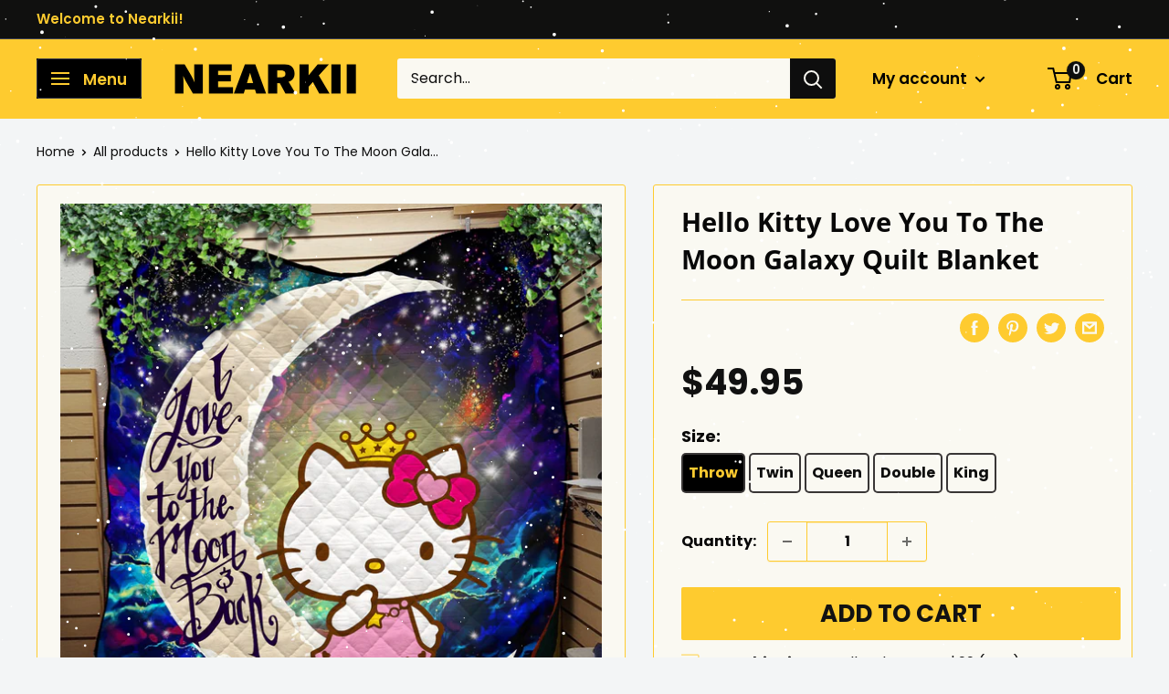

--- FILE ---
content_type: text/html; charset=utf-8
request_url: https://nearkii.com/products/hello-kitty-love-you-to-the-moon-galaxy-quilt-blanket
body_size: 59138
content:
<!doctype html>

<html class="no-js" lang="en">
  <head>


<script type="text/javascript">
    adroll_adv_id = "S5O7U6H3XRAUZA4QO7GYAW";
    adroll_pix_id = "AXGCIXTUXVH4PNWGWVQMFH";
    adroll_version = "2.0";

    (function(w, d, e, o, a) {
        w.__adroll_loaded = true;
        w.adroll = w.adroll || [];
        w.adroll.f = [ 'setProperties', 'identify', 'track', 'identify_email' ];
        var roundtripUrl = "https://s.adroll.com/j/" + adroll_adv_id
                + "/roundtrip.js";
        for (a = 0; a < w.adroll.f.length; a++) {
            w.adroll[w.adroll.f[a]] = w.adroll[w.adroll.f[a]] || (function(n) {
                return function() {
                    w.adroll.push([ n, arguments ])
                }
            })(w.adroll.f[a])
        }

        e = d.createElement('script');
        o = d.getElementsByTagName('script')[0];
        e.async = 1;
        e.src = roundtripUrl;
        o.parentNode.insertBefore(e, o);
    })(window, document);
    adroll.track("pageView");
</script>






    <meta charset="utf-8">
    <meta name="viewport" content="width=device-width, initial-scale=1.0, height=device-height, minimum-scale=1.0, maximum-scale=5.0">
    <meta name="theme-color" content="#393636"><title>Hello Kitty Love You To The Moon Galaxy Quilt Blanket
</title><meta name="description" content="Hello Kitty Love You To The Moon Galaxy Quilt Blanket"><link rel="canonical" href="https://nearkii.com/products/hello-kitty-love-you-to-the-moon-galaxy-quilt-blanket" /><link rel="shortcut icon" href="//nearkii.com/cdn/shop/files/fsfs_96x96.png?v=1629355378" type="image/png"><link rel="preload" as="style" href="//nearkii.com/cdn/shop/t/7/assets/theme.css?v=171381426392997625661760546282">
    <link rel="preload" as="script" href="//nearkii.com/cdn/shop/t/7/assets/theme.min.js?v=164977014983380440891645504955">
    <link rel="preconnect" href="https://cdn.shopify.com">
    <link rel="preconnect" href="https://fonts.shopifycdn.com">
    <link rel="dns-prefetch" href="https://productreviews.shopifycdn.com">
    <link rel="dns-prefetch" href="https://ajax.googleapis.com">
    <link rel="dns-prefetch" href="https://maps.googleapis.com">
    <link rel="dns-prefetch" href="https://maps.gstatic.com">

    <meta property="og:type" content="product">
  <meta property="og:title" content="Hello Kitty Love You To The Moon Galaxy Quilt Blanket"><meta property="og:image" content="http://nearkii.com/cdn/shop/products/HelloKittyLoveYouToTheMoonGalaxyMockupQuiltBlaket_1.jpg?v=1659537908">
    <meta property="og:image:secure_url" content="https://nearkii.com/cdn/shop/products/HelloKittyLoveYouToTheMoonGalaxyMockupQuiltBlaket_1.jpg?v=1659537908">
    <meta property="og:image:width" content="1024">
    <meta property="og:image:height" content="1111"><meta property="product:price:amount" content="49.95">
  <meta property="product:price:currency" content="USD"><meta property="og:description" content="Hello Kitty Love You To The Moon Galaxy Quilt Blanket"><meta property="og:url" content="https://nearkii.com/products/hello-kitty-love-you-to-the-moon-galaxy-quilt-blanket">
<meta property="og:site_name" content="Nearkii"><meta name="twitter:card" content="summary"><meta name="twitter:title" content="Hello Kitty Love You To The Moon Galaxy Quilt Blanket">
  <meta name="twitter:description" content="

Super Soft &amp;amp; Fluffy Sherpa Quilt Blanket – The Perfect Gift for Any Occasion
Stay warm and cozy with our super soft sherpa quilt blanket. Perfect for yourself or as a thoughtful gift for weddings, anniversaries, housewarmings, birthdays, holidays, and more.
Premium Quality:

Soft and cozy: Polyester blended with microfiber for a buttery feel.
Durable and breathable:Premium combed quilting cotton—lightweight yet warm.

Why You’ll Love It:

Handmade &amp;amp; made-to-order: Crafted in a clean, pet-free, smoke-free environment.
Easy care: Machine wash cold (gentle), air dry. Avoid bleach.
Year-round comfort: Warm in winter; light and cozy in summer.

Perfect for snuggling on the couch or gifting someone special.

Quilt Blanket Size Chart


SIZE
INCH
CM



Throw
38x45
96x114


Twin
60x70
180x150


Queen
70x80
178x203


Double
80x90
203x228


King
91x102
230x260



View Collection
">
  <meta name="twitter:image" content="https://nearkii.com/cdn/shop/products/HelloKittyLoveYouToTheMoonGalaxyMockupQuiltBlaket_1_600x600_crop_center.jpg?v=1659537908">
    <link rel="preload" href="//nearkii.com/cdn/fonts/open_sans/opensans_n7.a9393be1574ea8606c68f4441806b2711d0d13e4.woff2" as="font" type="font/woff2" crossorigin>
<link rel="preload" href="//nearkii.com/cdn/fonts/poppins/poppins_n4.0ba78fa5af9b0e1a374041b3ceaadf0a43b41362.woff2" as="font" type="font/woff2" crossorigin>

<style>
  @font-face {
  font-family: "Open Sans";
  font-weight: 700;
  font-style: normal;
  font-display: swap;
  src: url("//nearkii.com/cdn/fonts/open_sans/opensans_n7.a9393be1574ea8606c68f4441806b2711d0d13e4.woff2") format("woff2"),
       url("//nearkii.com/cdn/fonts/open_sans/opensans_n7.7b8af34a6ebf52beb1a4c1d8c73ad6910ec2e553.woff") format("woff");
}

  @font-face {
  font-family: Poppins;
  font-weight: 400;
  font-style: normal;
  font-display: swap;
  src: url("//nearkii.com/cdn/fonts/poppins/poppins_n4.0ba78fa5af9b0e1a374041b3ceaadf0a43b41362.woff2") format("woff2"),
       url("//nearkii.com/cdn/fonts/poppins/poppins_n4.214741a72ff2596839fc9760ee7a770386cf16ca.woff") format("woff");
}

@font-face {
  font-family: Poppins;
  font-weight: 600;
  font-style: normal;
  font-display: swap;
  src: url("//nearkii.com/cdn/fonts/poppins/poppins_n6.aa29d4918bc243723d56b59572e18228ed0786f6.woff2") format("woff2"),
       url("//nearkii.com/cdn/fonts/poppins/poppins_n6.5f815d845fe073750885d5b7e619ee00e8111208.woff") format("woff");
}

@font-face {
  font-family: "Open Sans";
  font-weight: 700;
  font-style: italic;
  font-display: swap;
  src: url("//nearkii.com/cdn/fonts/open_sans/opensans_i7.916ced2e2ce15f7fcd95d196601a15e7b89ee9a4.woff2") format("woff2"),
       url("//nearkii.com/cdn/fonts/open_sans/opensans_i7.99a9cff8c86ea65461de497ade3d515a98f8b32a.woff") format("woff");
}


  @font-face {
  font-family: Poppins;
  font-weight: 700;
  font-style: normal;
  font-display: swap;
  src: url("//nearkii.com/cdn/fonts/poppins/poppins_n7.56758dcf284489feb014a026f3727f2f20a54626.woff2") format("woff2"),
       url("//nearkii.com/cdn/fonts/poppins/poppins_n7.f34f55d9b3d3205d2cd6f64955ff4b36f0cfd8da.woff") format("woff");
}

  @font-face {
  font-family: Poppins;
  font-weight: 400;
  font-style: italic;
  font-display: swap;
  src: url("//nearkii.com/cdn/fonts/poppins/poppins_i4.846ad1e22474f856bd6b81ba4585a60799a9f5d2.woff2") format("woff2"),
       url("//nearkii.com/cdn/fonts/poppins/poppins_i4.56b43284e8b52fc64c1fd271f289a39e8477e9ec.woff") format("woff");
}

  @font-face {
  font-family: Poppins;
  font-weight: 700;
  font-style: italic;
  font-display: swap;
  src: url("//nearkii.com/cdn/fonts/poppins/poppins_i7.42fd71da11e9d101e1e6c7932199f925f9eea42d.woff2") format("woff2"),
       url("//nearkii.com/cdn/fonts/poppins/poppins_i7.ec8499dbd7616004e21155106d13837fff4cf556.woff") format("woff");
}


  :root {    
   
    --default-text-font-size : 15px;
    --base-text-font-size    : 16px;
    --heading-font-family    : "Open Sans", sans-serif;
    --heading-font-weight    : 700;
    --heading-font-style     : normal;
    --text-font-family       : Poppins, sans-serif;
    --text-font-weight       : 400;
    --text-font-style        : normal;
    --text-font-bolder-weight: 600;
    --text-link-decoration   : underline;

    --text-color               : #0e0e0e;
    --text-color-rgb           : 14, 14, 14;
    --heading-color            : #080808;
    --border-color             : #fecb2f;
    --border-color-rgb         : 254, 203, 47;
    --form-border-color        : #fec516;
    --accent-color             : #393636;
    --accent-color-rgb         : 57, 54, 54;
    --link-color               : #fecb2f;
    --link-color-hover         : #dfa901;
    --background               : #f3f5f6;
    --secondary-background     : #faf9f2;
    --secondary-background-rgb : 250, 249, 242;
    --accent-background        : rgba(57, 54, 54, 0.08);

    --input-background: #faf9f2;

    --error-color       : #ff0000;
    --error-background  : rgba(255, 0, 0, 0.07);
    --success-color     : #00aa00;
    --success-background: rgba(0, 170, 0, 0.11);

    --primary-button-background      : #fecb2f;
    --primary-button-background-rgb  : 254, 203, 47;
    --primary-button-text-color      : #121212;
    --secondary-button-background    : #fecb2f;
    --secondary-button-background-rgb: 254, 203, 47;
    --secondary-button-text-color    : #000000;

    --header-background      : #fecb2f;
    --header-text-color      : #000000;
    --header-light-text-color: #a3afef;
    --header-border-color    : rgba(163, 175, 239, 0.3);
    --header-accent-color    : #0e0e0e;
  
   --colorview :#0b0b0b;
      --bgview : #fecb2f;
    
        --dropdown-background-color:    #0e0e0e;

    --footer-background-color:    #050505;
    --footer-heading-text-color:  #fecb2f;
    --footer-body-text-color:     #faf8f6;
    --footer-body-text-color-rgb: 250, 248, 246;
    --footer-accent-color:        #fecb2f;
    --footer-accent-color-rgb:    254, 203, 47;
    --footer-border:              none;
    
    --flickity-arrow-color: #c69501;--product-on-sale-accent           : #ee0000;
    --product-on-sale-accent-rgb       : 238, 0, 0;
    --product-on-sale-color            : #ffffff;
    --product-in-stock-color           : #008a00;
    --product-low-stock-color          : #ee0000;
    --product-sold-out-color           : #8a9297;
    --product-custom-label-1-background: #008a00;
    --product-custom-label-1-color     : #ffffff;
    --product-custom-label-2-background: #00a500;
    --product-custom-label-2-color     : #ffffff;
    --product-review-star-color        : #fecb2f;

    --mobile-container-gutter : 20px;
    --desktop-container-gutter: 40px;
  }
</style>

<script>
  // IE11 does not have support for CSS variables, so we have to polyfill them
  if (!(((window || {}).CSS || {}).supports && window.CSS.supports('(--a: 0)'))) {
    const script = document.createElement('script');
    script.type = 'text/javascript';
    script.src = 'https://cdn.jsdelivr.net/npm/css-vars-ponyfill@2';
    script.onload = function() {
      cssVars({});
    };

    document.getElementsByTagName('head')[0].appendChild(script);
  }
</script>


    <script>window.performance && window.performance.mark && window.performance.mark('shopify.content_for_header.start');</script><meta id="shopify-digital-wallet" name="shopify-digital-wallet" content="/55094935707/digital_wallets/dialog">
<meta name="shopify-checkout-api-token" content="c1ec2e90c9b34b326a5b7140113259e5">
<meta id="in-context-paypal-metadata" data-shop-id="55094935707" data-venmo-supported="false" data-environment="production" data-locale="en_US" data-paypal-v4="true" data-currency="USD">
<link rel="alternate" type="application/json+oembed" href="https://nearkii.com/products/hello-kitty-love-you-to-the-moon-galaxy-quilt-blanket.oembed">
<script async="async" src="/checkouts/internal/preloads.js?locale=en-US"></script>
<script id="shopify-features" type="application/json">{"accessToken":"c1ec2e90c9b34b326a5b7140113259e5","betas":["rich-media-storefront-analytics"],"domain":"nearkii.com","predictiveSearch":true,"shopId":55094935707,"locale":"en"}</script>
<script>var Shopify = Shopify || {};
Shopify.shop = "47simples.myshopify.com";
Shopify.locale = "en";
Shopify.currency = {"active":"USD","rate":"1.0"};
Shopify.country = "US";
Shopify.theme = {"name":"Theme Nearkii Vang ","id":128348586139,"schema_name":"Warehouse","schema_version":"1.16.8","theme_store_id":null,"role":"main"};
Shopify.theme.handle = "null";
Shopify.theme.style = {"id":null,"handle":null};
Shopify.cdnHost = "nearkii.com/cdn";
Shopify.routes = Shopify.routes || {};
Shopify.routes.root = "/";</script>
<script type="module">!function(o){(o.Shopify=o.Shopify||{}).modules=!0}(window);</script>
<script>!function(o){function n(){var o=[];function n(){o.push(Array.prototype.slice.apply(arguments))}return n.q=o,n}var t=o.Shopify=o.Shopify||{};t.loadFeatures=n(),t.autoloadFeatures=n()}(window);</script>
<script id="shop-js-analytics" type="application/json">{"pageType":"product"}</script>
<script defer="defer" async type="module" src="//nearkii.com/cdn/shopifycloud/shop-js/modules/v2/client.init-shop-cart-sync_BT-GjEfc.en.esm.js"></script>
<script defer="defer" async type="module" src="//nearkii.com/cdn/shopifycloud/shop-js/modules/v2/chunk.common_D58fp_Oc.esm.js"></script>
<script defer="defer" async type="module" src="//nearkii.com/cdn/shopifycloud/shop-js/modules/v2/chunk.modal_xMitdFEc.esm.js"></script>
<script type="module">
  await import("//nearkii.com/cdn/shopifycloud/shop-js/modules/v2/client.init-shop-cart-sync_BT-GjEfc.en.esm.js");
await import("//nearkii.com/cdn/shopifycloud/shop-js/modules/v2/chunk.common_D58fp_Oc.esm.js");
await import("//nearkii.com/cdn/shopifycloud/shop-js/modules/v2/chunk.modal_xMitdFEc.esm.js");

  window.Shopify.SignInWithShop?.initShopCartSync?.({"fedCMEnabled":true,"windoidEnabled":true});

</script>
<script>(function() {
  var isLoaded = false;
  function asyncLoad() {
    if (isLoaded) return;
    isLoaded = true;
    var urls = ["https:\/\/assets1.adroll.com\/shopify\/latest\/j\/shopify_rolling_bootstrap_v2.js?adroll_adv_id=MW5T5B2LGRCVJKLLACXW43\u0026adroll_pix_id=5FRE4Z5GWZFHPNRIIMXADE\u0026shop=47simples.myshopify.com","https:\/\/tms.trackingmore.net\/static\/js\/checkout.js?shop=47simples.myshopify.com","https:\/\/static.klaviyo.com\/onsite\/js\/klaviyo.js?company_id=XAa5Qx\u0026shop=47simples.myshopify.com","https:\/\/cdn.assortion.com\/app.js?shop=47simples.myshopify.com","\/\/cdn.shopify.com\/proxy\/8b9900fd2e23408591842d68d85f20e94bb13e47292522c8ec704b5b86f1ce34\/apps.anhkiet.info\/snowfall-effect\/scripts\/6ae526da8b8e45e78325c214214104f2.js?token=20260124235459\u0026shop=47simples.myshopify.com\u0026sp-cache-control=cHVibGljLCBtYXgtYWdlPTkwMA"];
    for (var i = 0; i < urls.length; i++) {
      var s = document.createElement('script');
      s.type = 'text/javascript';
      s.async = true;
      s.src = urls[i];
      var x = document.getElementsByTagName('script')[0];
      x.parentNode.insertBefore(s, x);
    }
  };
  if(window.attachEvent) {
    window.attachEvent('onload', asyncLoad);
  } else {
    window.addEventListener('load', asyncLoad, false);
  }
})();</script>
<script id="__st">var __st={"a":55094935707,"offset":-28800,"reqid":"c02d7ea3-bf34-4a10-8427-21995ad3c6b7-1769406954","pageurl":"nearkii.com\/products\/hello-kitty-love-you-to-the-moon-galaxy-quilt-blanket","u":"94814c51fecc","p":"product","rtyp":"product","rid":7433200631963};</script>
<script>window.ShopifyPaypalV4VisibilityTracking = true;</script>
<script id="captcha-bootstrap">!function(){'use strict';const t='contact',e='account',n='new_comment',o=[[t,t],['blogs',n],['comments',n],[t,'customer']],c=[[e,'customer_login'],[e,'guest_login'],[e,'recover_customer_password'],[e,'create_customer']],r=t=>t.map((([t,e])=>`form[action*='/${t}']:not([data-nocaptcha='true']) input[name='form_type'][value='${e}']`)).join(','),a=t=>()=>t?[...document.querySelectorAll(t)].map((t=>t.form)):[];function s(){const t=[...o],e=r(t);return a(e)}const i='password',u='form_key',d=['recaptcha-v3-token','g-recaptcha-response','h-captcha-response',i],f=()=>{try{return window.sessionStorage}catch{return}},m='__shopify_v',_=t=>t.elements[u];function p(t,e,n=!1){try{const o=window.sessionStorage,c=JSON.parse(o.getItem(e)),{data:r}=function(t){const{data:e,action:n}=t;return t[m]||n?{data:e,action:n}:{data:t,action:n}}(c);for(const[e,n]of Object.entries(r))t.elements[e]&&(t.elements[e].value=n);n&&o.removeItem(e)}catch(o){console.error('form repopulation failed',{error:o})}}const l='form_type',E='cptcha';function T(t){t.dataset[E]=!0}const w=window,h=w.document,L='Shopify',v='ce_forms',y='captcha';let A=!1;((t,e)=>{const n=(g='f06e6c50-85a8-45c8-87d0-21a2b65856fe',I='https://cdn.shopify.com/shopifycloud/storefront-forms-hcaptcha/ce_storefront_forms_captcha_hcaptcha.v1.5.2.iife.js',D={infoText:'Protected by hCaptcha',privacyText:'Privacy',termsText:'Terms'},(t,e,n)=>{const o=w[L][v],c=o.bindForm;if(c)return c(t,g,e,D).then(n);var r;o.q.push([[t,g,e,D],n]),r=I,A||(h.body.append(Object.assign(h.createElement('script'),{id:'captcha-provider',async:!0,src:r})),A=!0)});var g,I,D;w[L]=w[L]||{},w[L][v]=w[L][v]||{},w[L][v].q=[],w[L][y]=w[L][y]||{},w[L][y].protect=function(t,e){n(t,void 0,e),T(t)},Object.freeze(w[L][y]),function(t,e,n,w,h,L){const[v,y,A,g]=function(t,e,n){const i=e?o:[],u=t?c:[],d=[...i,...u],f=r(d),m=r(i),_=r(d.filter((([t,e])=>n.includes(e))));return[a(f),a(m),a(_),s()]}(w,h,L),I=t=>{const e=t.target;return e instanceof HTMLFormElement?e:e&&e.form},D=t=>v().includes(t);t.addEventListener('submit',(t=>{const e=I(t);if(!e)return;const n=D(e)&&!e.dataset.hcaptchaBound&&!e.dataset.recaptchaBound,o=_(e),c=g().includes(e)&&(!o||!o.value);(n||c)&&t.preventDefault(),c&&!n&&(function(t){try{if(!f())return;!function(t){const e=f();if(!e)return;const n=_(t);if(!n)return;const o=n.value;o&&e.removeItem(o)}(t);const e=Array.from(Array(32),(()=>Math.random().toString(36)[2])).join('');!function(t,e){_(t)||t.append(Object.assign(document.createElement('input'),{type:'hidden',name:u})),t.elements[u].value=e}(t,e),function(t,e){const n=f();if(!n)return;const o=[...t.querySelectorAll(`input[type='${i}']`)].map((({name:t})=>t)),c=[...d,...o],r={};for(const[a,s]of new FormData(t).entries())c.includes(a)||(r[a]=s);n.setItem(e,JSON.stringify({[m]:1,action:t.action,data:r}))}(t,e)}catch(e){console.error('failed to persist form',e)}}(e),e.submit())}));const S=(t,e)=>{t&&!t.dataset[E]&&(n(t,e.some((e=>e===t))),T(t))};for(const o of['focusin','change'])t.addEventListener(o,(t=>{const e=I(t);D(e)&&S(e,y())}));const B=e.get('form_key'),M=e.get(l),P=B&&M;t.addEventListener('DOMContentLoaded',(()=>{const t=y();if(P)for(const e of t)e.elements[l].value===M&&p(e,B);[...new Set([...A(),...v().filter((t=>'true'===t.dataset.shopifyCaptcha))])].forEach((e=>S(e,t)))}))}(h,new URLSearchParams(w.location.search),n,t,e,['guest_login'])})(!0,!0)}();</script>
<script integrity="sha256-4kQ18oKyAcykRKYeNunJcIwy7WH5gtpwJnB7kiuLZ1E=" data-source-attribution="shopify.loadfeatures" defer="defer" src="//nearkii.com/cdn/shopifycloud/storefront/assets/storefront/load_feature-a0a9edcb.js" crossorigin="anonymous"></script>
<script data-source-attribution="shopify.dynamic_checkout.dynamic.init">var Shopify=Shopify||{};Shopify.PaymentButton=Shopify.PaymentButton||{isStorefrontPortableWallets:!0,init:function(){window.Shopify.PaymentButton.init=function(){};var t=document.createElement("script");t.src="https://nearkii.com/cdn/shopifycloud/portable-wallets/latest/portable-wallets.en.js",t.type="module",document.head.appendChild(t)}};
</script>
<script data-source-attribution="shopify.dynamic_checkout.buyer_consent">
  function portableWalletsHideBuyerConsent(e){var t=document.getElementById("shopify-buyer-consent"),n=document.getElementById("shopify-subscription-policy-button");t&&n&&(t.classList.add("hidden"),t.setAttribute("aria-hidden","true"),n.removeEventListener("click",e))}function portableWalletsShowBuyerConsent(e){var t=document.getElementById("shopify-buyer-consent"),n=document.getElementById("shopify-subscription-policy-button");t&&n&&(t.classList.remove("hidden"),t.removeAttribute("aria-hidden"),n.addEventListener("click",e))}window.Shopify?.PaymentButton&&(window.Shopify.PaymentButton.hideBuyerConsent=portableWalletsHideBuyerConsent,window.Shopify.PaymentButton.showBuyerConsent=portableWalletsShowBuyerConsent);
</script>
<script data-source-attribution="shopify.dynamic_checkout.cart.bootstrap">document.addEventListener("DOMContentLoaded",(function(){function t(){return document.querySelector("shopify-accelerated-checkout-cart, shopify-accelerated-checkout")}if(t())Shopify.PaymentButton.init();else{new MutationObserver((function(e,n){t()&&(Shopify.PaymentButton.init(),n.disconnect())})).observe(document.body,{childList:!0,subtree:!0})}}));
</script>
<link id="shopify-accelerated-checkout-styles" rel="stylesheet" media="screen" href="https://nearkii.com/cdn/shopifycloud/portable-wallets/latest/accelerated-checkout-backwards-compat.css" crossorigin="anonymous">
<style id="shopify-accelerated-checkout-cart">
        #shopify-buyer-consent {
  margin-top: 1em;
  display: inline-block;
  width: 100%;
}

#shopify-buyer-consent.hidden {
  display: none;
}

#shopify-subscription-policy-button {
  background: none;
  border: none;
  padding: 0;
  text-decoration: underline;
  font-size: inherit;
  cursor: pointer;
}

#shopify-subscription-policy-button::before {
  box-shadow: none;
}

      </style>

<script>window.performance && window.performance.mark && window.performance.mark('shopify.content_for_header.end');</script>
    <meta name="yandex-verification" content="eac086288630c2d9" />

    <link rel="stylesheet" href="//nearkii.com/cdn/shop/t/7/assets/theme.css?v=171381426392997625661760546282">

    
  <script type="application/ld+json">
  {
    "@context": "http://schema.org",
    "@type": "Product",
    "offers": [{
          "@type": "Offer",
          "name": "Throw",
          "availability":"https://schema.org/InStock",
          "price": 49.95,
          "priceCurrency": "USD",
          "priceValidUntil": "2026-02-04","sku": "P334LQB00033","url": "/products/hello-kitty-love-you-to-the-moon-galaxy-quilt-blanket?variant=42610321195163"
        },
{
          "@type": "Offer",
          "name": "Twin",
          "availability":"https://schema.org/InStock",
          "price": 59.95,
          "priceCurrency": "USD",
          "priceValidUntil": "2026-02-04","sku": "P334LQB00033","url": "/products/hello-kitty-love-you-to-the-moon-galaxy-quilt-blanket?variant=42610321227931"
        },
{
          "@type": "Offer",
          "name": "Queen",
          "availability":"https://schema.org/InStock",
          "price": 69.95,
          "priceCurrency": "USD",
          "priceValidUntil": "2026-02-04","sku": "\bP334LQB00033","url": "/products/hello-kitty-love-you-to-the-moon-galaxy-quilt-blanket?variant=42610321260699"
        },
{
          "@type": "Offer",
          "name": "Double",
          "availability":"https://schema.org/InStock",
          "price": 79.95,
          "priceCurrency": "USD",
          "priceValidUntil": "2026-02-04","sku": "P334LQB00033","url": "/products/hello-kitty-love-you-to-the-moon-galaxy-quilt-blanket?variant=42610321293467"
        },
{
          "@type": "Offer",
          "name": "King",
          "availability":"https://schema.org/InStock",
          "price": 89.95,
          "priceCurrency": "USD",
          "priceValidUntil": "2026-02-04","sku": "P334LQB00033","url": "/products/hello-kitty-love-you-to-the-moon-galaxy-quilt-blanket?variant=42610321326235"
        }
],
    "brand": {
      "name": "Nearkii"
    },
    "name": "Hello Kitty Love You To The Moon Galaxy Quilt Blanket",
    "description": "\n\nSuper Soft \u0026amp; Fluffy Sherpa Quilt Blanket – The Perfect Gift for Any Occasion\nStay warm and cozy with our super soft sherpa quilt blanket. Perfect for yourself or as a thoughtful gift for weddings, anniversaries, housewarmings, birthdays, holidays, and more.\nPremium Quality:\n\nSoft and cozy: Polyester blended with microfiber for a buttery feel.\nDurable and breathable:Premium combed quilting cotton—lightweight yet warm.\n\nWhy You’ll Love It:\n\nHandmade \u0026amp; made-to-order: Crafted in a clean, pet-free, smoke-free environment.\nEasy care: Machine wash cold (gentle), air dry. Avoid bleach.\nYear-round comfort: Warm in winter; light and cozy in summer.\n\nPerfect for snuggling on the couch or gifting someone special.\n\nQuilt Blanket Size Chart\n\n\nSIZE\nINCH\nCM\n\n\n\nThrow\n38x45\n96x114\n\n\nTwin\n60x70\n180x150\n\n\nQueen\n70x80\n178x203\n\n\nDouble\n80x90\n203x228\n\n\nKing\n91x102\n230x260\n\n\n\nView Collection\n",
    "category": "Quilt Blanket",
    "url": "/products/hello-kitty-love-you-to-the-moon-galaxy-quilt-blanket",
    "sku": "P334LQB00033",
    "image": {
      "@type": "ImageObject",
      "url": "https://nearkii.com/cdn/shop/products/HelloKittyLoveYouToTheMoonGalaxyMockupQuiltBlaket_1_1024x.jpg?v=1659537908",
      "image": "https://nearkii.com/cdn/shop/products/HelloKittyLoveYouToTheMoonGalaxyMockupQuiltBlaket_1_1024x.jpg?v=1659537908",
      "name": "Hello Kitty Love You To The Moon Galaxy Quilt Blanket Nearkii",
      "width": "1024",
      "height": "1024"
    }
  }
  </script>



  <script type="application/ld+json">
  {
    "@context": "http://schema.org",
    "@type": "BreadcrumbList",
  "itemListElement": [{
      "@type": "ListItem",
      "position": 1,
      "name": "Home",
      "item": "https://nearkii.com"
    },{
          "@type": "ListItem",
          "position": 2,
          "name": "Hello Kitty Love You To The Moon Galaxy Quilt Blanket",
          "item": "https://nearkii.com/products/hello-kitty-love-you-to-the-moon-galaxy-quilt-blanket"
        }]
  }
  </script>


    <script>
      // This allows to expose several variables to the global scope, to be used in scripts
      window.theme = {
        pageType: "product",
        cartCount: 0,
        moneyFormat: "${{amount}}",
        moneyWithCurrencyFormat: "${{amount}} USD",
        showDiscount: false,
        discountMode: "saving",
        searchMode: "product",
        searchUnavailableProducts: "last",
        cartType: "drawer"
      };

      window.routes = {
        rootUrl: "\/",
        rootUrlWithoutSlash: '',
        cartUrl: "\/cart",
        cartAddUrl: "\/cart\/add",
        cartChangeUrl: "\/cart\/change",
        searchUrl: "\/search",
        productRecommendationsUrl: "\/recommendations\/products"
      };

      window.languages = {
        productRegularPrice: "Regular price",
        productSalePrice: "Sale price",
        collectionOnSaleLabel: "Save {{savings}}",
        productFormUnavailable: "Unavailable",
        productFormAddToCart: "Add to cart",
        productFormSoldOut: "Sold out",
        productAdded: "Product has been added to your cart",
        productAddedShort: "Added!",
        shippingEstimatorNoResults: "No shipping could be found for your address.",
        shippingEstimatorOneResult: "There is one shipping rate for your address:",
        shippingEstimatorMultipleResults: "There are {{count}} shipping rates for your address:",
        shippingEstimatorErrors: "There are some errors:"
      };

      window.lazySizesConfig = {
        loadHidden: false,
        hFac: 0.8,
        expFactor: 3,
        customMedia: {
          '--phone': '(max-width: 640px)',
          '--tablet': '(min-width: 641px) and (max-width: 1023px)',
          '--lap': '(min-width: 1024px)'
        }
      };

      document.documentElement.className = document.documentElement.className.replace('no-js', 'js');
    </script><script src="//nearkii.com/cdn/shop/t/7/assets/theme.js?v=74399833778479207291645504954" defer></script>
    <script src="//nearkii.com/cdn/shop/t/7/assets/custom.js?v=90373254691674712701645504952" defer></script><script>
        (function () {
          window.onpageshow = function() {
            // We force re-freshing the cart content onpageshow, as most browsers will serve a cache copy when hitting the
            // back button, which cause staled data
            document.documentElement.dispatchEvent(new CustomEvent('cart:refresh', {
              bubbles: true,
              detail: {scrollToTop: false}
            }));
          };
        })();
      </script>
  <!-- "snippets/vitals-loader.liquid" was not rendered, the associated app was uninstalled -->

<meta name="google-site-verification" content="41C5qNmwDw2bwq5DPcJO3lurVVh6WuWTdCFBL84xy28" />

  
<!-- Start of Judge.me Core -->
<link rel="dns-prefetch" href="https://cdn.judge.me/">
<script data-cfasync='false' class='jdgm-settings-script'>window.jdgmSettings={"pagination":5,"disable_web_reviews":false,"badge_no_review_text":"No reviews","badge_n_reviews_text":"{{ n }} review/reviews","badge_star_color":"#fcd61c","hide_badge_preview_if_no_reviews":true,"badge_hide_text":false,"enforce_center_preview_badge":false,"widget_title":"Customer Reviews","widget_open_form_text":"Write a review","widget_close_form_text":"Cancel review","widget_refresh_page_text":"Refresh page","widget_summary_text":"Based on {{ number_of_reviews }} review/reviews","widget_no_review_text":"Be the first to write a review","widget_name_field_text":"Display name","widget_verified_name_field_text":"Verified Name (public)","widget_name_placeholder_text":"Display name","widget_required_field_error_text":"This field is required.","widget_email_field_text":"Email address","widget_verified_email_field_text":"Verified Email (private, can not be edited)","widget_email_placeholder_text":"Your email address","widget_email_field_error_text":"Please enter a valid email address.","widget_rating_field_text":"Rating","widget_review_title_field_text":"Review Title","widget_review_title_placeholder_text":"Give your review a title","widget_review_body_field_text":"Review content","widget_review_body_placeholder_text":"Start writing here...","widget_pictures_field_text":"Picture/Video (optional)","widget_submit_review_text":"Submit Review","widget_submit_verified_review_text":"Submit Verified Review","widget_submit_success_msg_with_auto_publish":"Thank you! Please refresh the page in a few moments to see your review. You can remove or edit your review by logging into \u003ca href='https://judge.me/login' target='_blank' rel='nofollow noopener'\u003eJudge.me\u003c/a\u003e","widget_submit_success_msg_no_auto_publish":"Thank you! Your review will be published as soon as it is approved by the shop admin. You can remove or edit your review by logging into \u003ca href='https://judge.me/login' target='_blank' rel='nofollow noopener'\u003eJudge.me\u003c/a\u003e","widget_show_default_reviews_out_of_total_text":"Showing {{ n_reviews_shown }} out of {{ n_reviews }} reviews.","widget_show_all_link_text":"Show all","widget_show_less_link_text":"Show less","widget_author_said_text":"{{ reviewer_name }} said:","widget_days_text":"{{ n }} days ago","widget_weeks_text":"{{ n }} week/weeks ago","widget_months_text":"{{ n }} month/months ago","widget_years_text":"{{ n }} year/years ago","widget_yesterday_text":"Yesterday","widget_today_text":"Today","widget_replied_text":"\u003e\u003e {{ shop_name }} replied:","widget_read_more_text":"Read more","widget_reviewer_name_as_initial":"","widget_rating_filter_color":"","widget_rating_filter_see_all_text":"See all reviews","widget_sorting_most_recent_text":"Most Recent","widget_sorting_highest_rating_text":"Highest Rating","widget_sorting_lowest_rating_text":"Lowest Rating","widget_sorting_with_pictures_text":"Only Pictures","widget_sorting_most_helpful_text":"Most Helpful","widget_open_question_form_text":"Ask a question","widget_reviews_subtab_text":"Reviews","widget_questions_subtab_text":"Questions","widget_question_label_text":"Question","widget_answer_label_text":"Answer","widget_question_placeholder_text":"Write your question here","widget_submit_question_text":"Submit Question","widget_question_submit_success_text":"Thank you for your question! We will notify you once it gets answered.","widget_star_color":"#fcd61c","verified_badge_text":"Verified","verified_badge_bg_color":"","verified_badge_text_color":"","verified_badge_placement":"left-of-reviewer-name","widget_review_max_height":"","widget_hide_border":false,"widget_social_share":false,"widget_thumb":false,"widget_review_location_show":false,"widget_location_format":"country_iso_code","all_reviews_include_out_of_store_products":true,"all_reviews_out_of_store_text":"(out of store)","all_reviews_pagination":100,"all_reviews_product_name_prefix_text":"about","enable_review_pictures":true,"enable_question_anwser":false,"widget_theme":"","review_date_format":"mm/dd/yyyy","default_sort_method":"most-recent","widget_product_reviews_subtab_text":"Product Reviews","widget_shop_reviews_subtab_text":"Shop Reviews","widget_other_products_reviews_text":"Reviews for other products","widget_store_reviews_subtab_text":"Store reviews","widget_no_store_reviews_text":"This store hasn't received any reviews yet","widget_web_restriction_product_reviews_text":"This product hasn't received any reviews yet","widget_no_items_text":"No items found","widget_show_more_text":"Show more","widget_write_a_store_review_text":"Write a Store Review","widget_other_languages_heading":"Reviews in Other Languages","widget_translate_review_text":"Translate review to {{ language }}","widget_translating_review_text":"Translating...","widget_show_original_translation_text":"Show original ({{ language }})","widget_translate_review_failed_text":"Review couldn't be translated.","widget_translate_review_retry_text":"Retry","widget_translate_review_try_again_later_text":"Try again later","show_product_url_for_grouped_product":false,"widget_sorting_pictures_first_text":"Pictures First","show_pictures_on_all_rev_page_mobile":false,"show_pictures_on_all_rev_page_desktop":false,"floating_tab_hide_mobile_install_preference":false,"floating_tab_button_name":"★ Reviews","floating_tab_title":"Let customers speak for us","floating_tab_button_color":"","floating_tab_button_background_color":"","floating_tab_url":"","floating_tab_url_enabled":false,"floating_tab_tab_style":"text","all_reviews_text_badge_text":"Customers rate us {{ shop.metafields.judgeme.all_reviews_rating | round: 1 }}/5 based on {{ shop.metafields.judgeme.all_reviews_count }} reviews.","all_reviews_text_badge_text_branded_style":"{{ shop.metafields.judgeme.all_reviews_rating | round: 1 }} out of 5 stars based on {{ shop.metafields.judgeme.all_reviews_count }} reviews","is_all_reviews_text_badge_a_link":false,"show_stars_for_all_reviews_text_badge":false,"all_reviews_text_badge_url":"","all_reviews_text_style":"text","all_reviews_text_color_style":"judgeme_brand_color","all_reviews_text_color":"#108474","all_reviews_text_show_jm_brand":true,"featured_carousel_show_header":true,"featured_carousel_title":"Let customers speak for us","testimonials_carousel_title":"Customers are saying","videos_carousel_title":"Real customer stories","cards_carousel_title":"Customers are saying","featured_carousel_count_text":"from {{ n }} reviews","featured_carousel_add_link_to_all_reviews_page":false,"featured_carousel_url":"","featured_carousel_show_images":true,"featured_carousel_autoslide_interval":5,"featured_carousel_arrows_on_the_sides":false,"featured_carousel_height":250,"featured_carousel_width":90,"featured_carousel_image_size":0,"featured_carousel_image_height":250,"featured_carousel_arrow_color":"#eeeeee","verified_count_badge_style":"vintage","verified_count_badge_orientation":"horizontal","verified_count_badge_color_style":"judgeme_brand_color","verified_count_badge_color":"#108474","is_verified_count_badge_a_link":false,"verified_count_badge_url":"","verified_count_badge_show_jm_brand":true,"widget_rating_preset_default":5,"widget_first_sub_tab":"product-reviews","widget_show_histogram":true,"widget_histogram_use_custom_color":false,"widget_pagination_use_custom_color":false,"widget_star_use_custom_color":false,"widget_verified_badge_use_custom_color":false,"widget_write_review_use_custom_color":false,"picture_reminder_submit_button":"Upload Pictures","enable_review_videos":false,"mute_video_by_default":false,"widget_sorting_videos_first_text":"Videos First","widget_review_pending_text":"Pending","featured_carousel_items_for_large_screen":3,"social_share_options_order":"Facebook,Twitter","remove_microdata_snippet":false,"disable_json_ld":false,"enable_json_ld_products":false,"preview_badge_show_question_text":false,"preview_badge_no_question_text":"No questions","preview_badge_n_question_text":"{{ number_of_questions }} question/questions","qa_badge_show_icon":false,"qa_badge_position":"same-row","remove_judgeme_branding":false,"widget_add_search_bar":false,"widget_search_bar_placeholder":"Search","widget_sorting_verified_only_text":"Verified only","featured_carousel_theme":"default","featured_carousel_show_rating":true,"featured_carousel_show_title":true,"featured_carousel_show_body":true,"featured_carousel_show_date":false,"featured_carousel_show_reviewer":true,"featured_carousel_show_product":false,"featured_carousel_header_background_color":"#108474","featured_carousel_header_text_color":"#ffffff","featured_carousel_name_product_separator":"reviewed","featured_carousel_full_star_background":"#108474","featured_carousel_empty_star_background":"#dadada","featured_carousel_vertical_theme_background":"#f9fafb","featured_carousel_verified_badge_enable":false,"featured_carousel_verified_badge_color":"#108474","featured_carousel_border_style":"round","featured_carousel_review_line_length_limit":3,"featured_carousel_more_reviews_button_text":"Read more reviews","featured_carousel_view_product_button_text":"View product","all_reviews_page_load_reviews_on":"scroll","all_reviews_page_load_more_text":"Load More Reviews","disable_fb_tab_reviews":false,"enable_ajax_cdn_cache":false,"widget_public_name_text":"displayed publicly like","default_reviewer_name":"John Smith","default_reviewer_name_has_non_latin":true,"widget_reviewer_anonymous":"Anonymous","medals_widget_title":"Judge.me Review Medals","medals_widget_background_color":"#f9fafb","medals_widget_position":"footer_all_pages","medals_widget_border_color":"#f9fafb","medals_widget_verified_text_position":"left","medals_widget_use_monochromatic_version":false,"medals_widget_elements_color":"#108474","show_reviewer_avatar":true,"widget_invalid_yt_video_url_error_text":"Not a YouTube video URL","widget_max_length_field_error_text":"Please enter no more than {0} characters.","widget_show_country_flag":false,"widget_show_collected_via_shop_app":true,"widget_verified_by_shop_badge_style":"light","widget_verified_by_shop_text":"Verified by Shop","widget_show_photo_gallery":false,"widget_load_with_code_splitting":true,"widget_ugc_install_preference":false,"widget_ugc_title":"Made by us, Shared by you","widget_ugc_subtitle":"Tag us to see your picture featured in our page","widget_ugc_arrows_color":"#ffffff","widget_ugc_primary_button_text":"Buy Now","widget_ugc_primary_button_background_color":"#108474","widget_ugc_primary_button_text_color":"#ffffff","widget_ugc_primary_button_border_width":"0","widget_ugc_primary_button_border_style":"none","widget_ugc_primary_button_border_color":"#108474","widget_ugc_primary_button_border_radius":"25","widget_ugc_secondary_button_text":"Load More","widget_ugc_secondary_button_background_color":"#ffffff","widget_ugc_secondary_button_text_color":"#108474","widget_ugc_secondary_button_border_width":"2","widget_ugc_secondary_button_border_style":"solid","widget_ugc_secondary_button_border_color":"#108474","widget_ugc_secondary_button_border_radius":"25","widget_ugc_reviews_button_text":"View Reviews","widget_ugc_reviews_button_background_color":"#ffffff","widget_ugc_reviews_button_text_color":"#108474","widget_ugc_reviews_button_border_width":"2","widget_ugc_reviews_button_border_style":"solid","widget_ugc_reviews_button_border_color":"#108474","widget_ugc_reviews_button_border_radius":"25","widget_ugc_reviews_button_link_to":"judgeme-reviews-page","widget_ugc_show_post_date":true,"widget_ugc_max_width":"800","widget_rating_metafield_value_type":true,"widget_primary_color":"#108474","widget_enable_secondary_color":false,"widget_secondary_color":"#edf5f5","widget_summary_average_rating_text":"{{ average_rating }} out of 5","widget_media_grid_title":"Customer photos \u0026 videos","widget_media_grid_see_more_text":"See more","widget_round_style":false,"widget_show_product_medals":true,"widget_verified_by_judgeme_text":"Verified by Judge.me","widget_show_store_medals":true,"widget_verified_by_judgeme_text_in_store_medals":"Verified by Judge.me","widget_media_field_exceed_quantity_message":"Sorry, we can only accept {{ max_media }} for one review.","widget_media_field_exceed_limit_message":"{{ file_name }} is too large, please select a {{ media_type }} less than {{ size_limit }}MB.","widget_review_submitted_text":"Review Submitted!","widget_question_submitted_text":"Question Submitted!","widget_close_form_text_question":"Cancel","widget_write_your_answer_here_text":"Write your answer here","widget_enabled_branded_link":true,"widget_show_collected_by_judgeme":false,"widget_reviewer_name_color":"","widget_write_review_text_color":"","widget_write_review_bg_color":"","widget_collected_by_judgeme_text":"collected by Judge.me","widget_pagination_type":"standard","widget_load_more_text":"Load More","widget_load_more_color":"#108474","widget_full_review_text":"Full Review","widget_read_more_reviews_text":"Read More Reviews","widget_read_questions_text":"Read Questions","widget_questions_and_answers_text":"Questions \u0026 Answers","widget_verified_by_text":"Verified by","widget_verified_text":"Verified","widget_number_of_reviews_text":"{{ number_of_reviews }} reviews","widget_back_button_text":"Back","widget_next_button_text":"Next","widget_custom_forms_filter_button":"Filters","custom_forms_style":"vertical","widget_show_review_information":false,"how_reviews_are_collected":"How reviews are collected?","widget_show_review_keywords":false,"widget_gdpr_statement":"How we use your data: We'll only contact you about the review you left, and only if necessary. By submitting your review, you agree to Judge.me's \u003ca href='https://judge.me/terms' target='_blank' rel='nofollow noopener'\u003eterms\u003c/a\u003e, \u003ca href='https://judge.me/privacy' target='_blank' rel='nofollow noopener'\u003eprivacy\u003c/a\u003e and \u003ca href='https://judge.me/content-policy' target='_blank' rel='nofollow noopener'\u003econtent\u003c/a\u003e policies.","widget_multilingual_sorting_enabled":false,"widget_translate_review_content_enabled":false,"widget_translate_review_content_method":"manual","popup_widget_review_selection":"automatically_with_pictures","popup_widget_round_border_style":true,"popup_widget_show_title":true,"popup_widget_show_body":true,"popup_widget_show_reviewer":false,"popup_widget_show_product":true,"popup_widget_show_pictures":true,"popup_widget_use_review_picture":true,"popup_widget_show_on_home_page":true,"popup_widget_show_on_product_page":true,"popup_widget_show_on_collection_page":true,"popup_widget_show_on_cart_page":true,"popup_widget_position":"bottom_left","popup_widget_first_review_delay":5,"popup_widget_duration":5,"popup_widget_interval":5,"popup_widget_review_count":5,"popup_widget_hide_on_mobile":true,"review_snippet_widget_round_border_style":true,"review_snippet_widget_card_color":"#FFFFFF","review_snippet_widget_slider_arrows_background_color":"#FFFFFF","review_snippet_widget_slider_arrows_color":"#000000","review_snippet_widget_star_color":"#108474","show_product_variant":false,"all_reviews_product_variant_label_text":"Variant: ","widget_show_verified_branding":false,"widget_ai_summary_title":"Customers say","widget_ai_summary_disclaimer":"AI-powered review summary based on recent customer reviews","widget_show_ai_summary":false,"widget_show_ai_summary_bg":false,"widget_show_review_title_input":true,"redirect_reviewers_invited_via_email":"review_widget","request_store_review_after_product_review":false,"request_review_other_products_in_order":false,"review_form_color_scheme":"default","review_form_corner_style":"square","review_form_star_color":{},"review_form_text_color":"#333333","review_form_background_color":"#ffffff","review_form_field_background_color":"#fafafa","review_form_button_color":{},"review_form_button_text_color":"#ffffff","review_form_modal_overlay_color":"#000000","review_content_screen_title_text":"How would you rate this product?","review_content_introduction_text":"We would love it if you would share a bit about your experience.","store_review_form_title_text":"How would you rate this store?","store_review_form_introduction_text":"We would love it if you would share a bit about your experience.","show_review_guidance_text":true,"one_star_review_guidance_text":"Poor","five_star_review_guidance_text":"Great","customer_information_screen_title_text":"About you","customer_information_introduction_text":"Please tell us more about you.","custom_questions_screen_title_text":"Your experience in more detail","custom_questions_introduction_text":"Here are a few questions to help us understand more about your experience.","review_submitted_screen_title_text":"Thanks for your review!","review_submitted_screen_thank_you_text":"We are processing it and it will appear on the store soon.","review_submitted_screen_email_verification_text":"Please confirm your email by clicking the link we just sent you. This helps us keep reviews authentic.","review_submitted_request_store_review_text":"Would you like to share your experience of shopping with us?","review_submitted_review_other_products_text":"Would you like to review these products?","store_review_screen_title_text":"Would you like to share your experience of shopping with us?","store_review_introduction_text":"We value your feedback and use it to improve. Please share any thoughts or suggestions you have.","reviewer_media_screen_title_picture_text":"Share a picture","reviewer_media_introduction_picture_text":"Upload a photo to support your review.","reviewer_media_screen_title_video_text":"Share a video","reviewer_media_introduction_video_text":"Upload a video to support your review.","reviewer_media_screen_title_picture_or_video_text":"Share a picture or video","reviewer_media_introduction_picture_or_video_text":"Upload a photo or video to support your review.","reviewer_media_youtube_url_text":"Paste your Youtube URL here","advanced_settings_next_step_button_text":"Next","advanced_settings_close_review_button_text":"Close","modal_write_review_flow":false,"write_review_flow_required_text":"Required","write_review_flow_privacy_message_text":"We respect your privacy.","write_review_flow_anonymous_text":"Post review as anonymous","write_review_flow_visibility_text":"This won't be visible to other customers.","write_review_flow_multiple_selection_help_text":"Select as many as you like","write_review_flow_single_selection_help_text":"Select one option","write_review_flow_required_field_error_text":"This field is required","write_review_flow_invalid_email_error_text":"Please enter a valid email address","write_review_flow_max_length_error_text":"Max. {{ max_length }} characters.","write_review_flow_media_upload_text":"\u003cb\u003eClick to upload\u003c/b\u003e or drag and drop","write_review_flow_gdpr_statement":"We'll only contact you about your review if necessary. By submitting your review, you agree to our \u003ca href='https://judge.me/terms' target='_blank' rel='nofollow noopener'\u003eterms and conditions\u003c/a\u003e and \u003ca href='https://judge.me/privacy' target='_blank' rel='nofollow noopener'\u003eprivacy policy\u003c/a\u003e.","rating_only_reviews_enabled":false,"show_negative_reviews_help_screen":false,"new_review_flow_help_screen_rating_threshold":3,"negative_review_resolution_screen_title_text":"Tell us more","negative_review_resolution_text":"Your experience matters to us. If there were issues with your purchase, we're here to help. Feel free to reach out to us, we'd love the opportunity to make things right.","negative_review_resolution_button_text":"Contact us","negative_review_resolution_proceed_with_review_text":"Leave a review","negative_review_resolution_subject":"Issue with purchase from {{ shop_name }}.{{ order_name }}","preview_badge_collection_page_install_status":false,"widget_review_custom_css":"","preview_badge_custom_css":"","preview_badge_stars_count":"5-stars","featured_carousel_custom_css":"","floating_tab_custom_css":"","all_reviews_widget_custom_css":"","medals_widget_custom_css":"","verified_badge_custom_css":"","all_reviews_text_custom_css":"","transparency_badges_collected_via_store_invite":false,"transparency_badges_from_another_provider":false,"transparency_badges_collected_from_store_visitor":false,"transparency_badges_collected_by_verified_review_provider":false,"transparency_badges_earned_reward":false,"transparency_badges_collected_via_store_invite_text":"Review collected via store invitation","transparency_badges_from_another_provider_text":"Review collected from another provider","transparency_badges_collected_from_store_visitor_text":"Review collected from a store visitor","transparency_badges_written_in_google_text":"Review written in Google","transparency_badges_written_in_etsy_text":"Review written in Etsy","transparency_badges_written_in_shop_app_text":"Review written in Shop App","transparency_badges_earned_reward_text":"Review earned a reward for future purchase","product_review_widget_per_page":10,"widget_store_review_label_text":"Review about the store","checkout_comment_extension_title_on_product_page":"Customer Comments","checkout_comment_extension_num_latest_comment_show":5,"checkout_comment_extension_format":"name_and_timestamp","checkout_comment_customer_name":"last_initial","checkout_comment_comment_notification":true,"preview_badge_collection_page_install_preference":true,"preview_badge_home_page_install_preference":false,"preview_badge_product_page_install_preference":true,"review_widget_install_preference":"","review_carousel_install_preference":false,"floating_reviews_tab_install_preference":"none","verified_reviews_count_badge_install_preference":false,"all_reviews_text_install_preference":false,"review_widget_best_location":true,"judgeme_medals_install_preference":false,"review_widget_revamp_enabled":false,"review_widget_qna_enabled":false,"review_widget_header_theme":"minimal","review_widget_widget_title_enabled":true,"review_widget_header_text_size":"medium","review_widget_header_text_weight":"regular","review_widget_average_rating_style":"compact","review_widget_bar_chart_enabled":true,"review_widget_bar_chart_type":"numbers","review_widget_bar_chart_style":"standard","review_widget_expanded_media_gallery_enabled":false,"review_widget_reviews_section_theme":"standard","review_widget_image_style":"thumbnails","review_widget_review_image_ratio":"square","review_widget_stars_size":"medium","review_widget_verified_badge":"standard_text","review_widget_review_title_text_size":"medium","review_widget_review_text_size":"medium","review_widget_review_text_length":"medium","review_widget_number_of_columns_desktop":3,"review_widget_carousel_transition_speed":5,"review_widget_custom_questions_answers_display":"always","review_widget_button_text_color":"#FFFFFF","review_widget_text_color":"#000000","review_widget_lighter_text_color":"#7B7B7B","review_widget_corner_styling":"soft","review_widget_review_word_singular":"review","review_widget_review_word_plural":"reviews","review_widget_voting_label":"Helpful?","review_widget_shop_reply_label":"Reply from {{ shop_name }}:","review_widget_filters_title":"Filters","qna_widget_question_word_singular":"Question","qna_widget_question_word_plural":"Questions","qna_widget_answer_reply_label":"Answer from {{ answerer_name }}:","qna_content_screen_title_text":"Ask a question about this product","qna_widget_question_required_field_error_text":"Please enter your question.","qna_widget_flow_gdpr_statement":"We'll only contact you about your question if necessary. By submitting your question, you agree to our \u003ca href='https://judge.me/terms' target='_blank' rel='nofollow noopener'\u003eterms and conditions\u003c/a\u003e and \u003ca href='https://judge.me/privacy' target='_blank' rel='nofollow noopener'\u003eprivacy policy\u003c/a\u003e.","qna_widget_question_submitted_text":"Thanks for your question!","qna_widget_close_form_text_question":"Close","qna_widget_question_submit_success_text":"We’ll notify you by email when your question is answered.","all_reviews_widget_v2025_enabled":false,"all_reviews_widget_v2025_header_theme":"default","all_reviews_widget_v2025_widget_title_enabled":true,"all_reviews_widget_v2025_header_text_size":"medium","all_reviews_widget_v2025_header_text_weight":"regular","all_reviews_widget_v2025_average_rating_style":"compact","all_reviews_widget_v2025_bar_chart_enabled":true,"all_reviews_widget_v2025_bar_chart_type":"numbers","all_reviews_widget_v2025_bar_chart_style":"standard","all_reviews_widget_v2025_expanded_media_gallery_enabled":false,"all_reviews_widget_v2025_show_store_medals":true,"all_reviews_widget_v2025_show_photo_gallery":true,"all_reviews_widget_v2025_show_review_keywords":false,"all_reviews_widget_v2025_show_ai_summary":false,"all_reviews_widget_v2025_show_ai_summary_bg":false,"all_reviews_widget_v2025_add_search_bar":false,"all_reviews_widget_v2025_default_sort_method":"most-recent","all_reviews_widget_v2025_reviews_per_page":10,"all_reviews_widget_v2025_reviews_section_theme":"default","all_reviews_widget_v2025_image_style":"thumbnails","all_reviews_widget_v2025_review_image_ratio":"square","all_reviews_widget_v2025_stars_size":"medium","all_reviews_widget_v2025_verified_badge":"bold_badge","all_reviews_widget_v2025_review_title_text_size":"medium","all_reviews_widget_v2025_review_text_size":"medium","all_reviews_widget_v2025_review_text_length":"medium","all_reviews_widget_v2025_number_of_columns_desktop":3,"all_reviews_widget_v2025_carousel_transition_speed":5,"all_reviews_widget_v2025_custom_questions_answers_display":"always","all_reviews_widget_v2025_show_product_variant":false,"all_reviews_widget_v2025_show_reviewer_avatar":true,"all_reviews_widget_v2025_reviewer_name_as_initial":"","all_reviews_widget_v2025_review_location_show":false,"all_reviews_widget_v2025_location_format":"","all_reviews_widget_v2025_show_country_flag":false,"all_reviews_widget_v2025_verified_by_shop_badge_style":"light","all_reviews_widget_v2025_social_share":false,"all_reviews_widget_v2025_social_share_options_order":"Facebook,Twitter,LinkedIn,Pinterest","all_reviews_widget_v2025_pagination_type":"standard","all_reviews_widget_v2025_button_text_color":"#FFFFFF","all_reviews_widget_v2025_text_color":"#000000","all_reviews_widget_v2025_lighter_text_color":"#7B7B7B","all_reviews_widget_v2025_corner_styling":"soft","all_reviews_widget_v2025_title":"Customer reviews","all_reviews_widget_v2025_ai_summary_title":"Customers say about this store","all_reviews_widget_v2025_no_review_text":"Be the first to write a review","platform":"shopify","branding_url":"https://app.judge.me/reviews","branding_text":"Powered by Judge.me","locale":"en","reply_name":"Nearkii","widget_version":"2.1","footer":true,"autopublish":true,"review_dates":true,"enable_custom_form":false,"shop_locale":"en","enable_multi_locales_translations":true,"show_review_title_input":true,"review_verification_email_status":"always","can_be_branded":false,"reply_name_text":"Nearkii"};</script> <style class='jdgm-settings-style'>.jdgm-xx{left:0}:not(.jdgm-prev-badge__stars)>.jdgm-star{color:#fcd61c}.jdgm-histogram .jdgm-star.jdgm-star{color:#fcd61c}.jdgm-preview-badge .jdgm-star.jdgm-star{color:#fcd61c}.jdgm-prev-badge[data-average-rating='0.00']{display:none !important}.jdgm-author-all-initials{display:none !important}.jdgm-author-last-initial{display:none !important}.jdgm-rev-widg__title{visibility:hidden}.jdgm-rev-widg__summary-text{visibility:hidden}.jdgm-prev-badge__text{visibility:hidden}.jdgm-rev__replier:before{content:'Nearkii'}.jdgm-rev__prod-link-prefix:before{content:'about'}.jdgm-rev__variant-label:before{content:'Variant: '}.jdgm-rev__out-of-store-text:before{content:'(out of store)'}@media only screen and (min-width: 768px){.jdgm-rev__pics .jdgm-rev_all-rev-page-picture-separator,.jdgm-rev__pics .jdgm-rev__product-picture{display:none}}@media only screen and (max-width: 768px){.jdgm-rev__pics .jdgm-rev_all-rev-page-picture-separator,.jdgm-rev__pics .jdgm-rev__product-picture{display:none}}.jdgm-preview-badge[data-template="index"]{display:none !important}.jdgm-verified-count-badget[data-from-snippet="true"]{display:none !important}.jdgm-carousel-wrapper[data-from-snippet="true"]{display:none !important}.jdgm-all-reviews-text[data-from-snippet="true"]{display:none !important}.jdgm-medals-section[data-from-snippet="true"]{display:none !important}.jdgm-ugc-media-wrapper[data-from-snippet="true"]{display:none !important}.jdgm-rev__transparency-badge[data-badge-type="review_collected_via_store_invitation"]{display:none !important}.jdgm-rev__transparency-badge[data-badge-type="review_collected_from_another_provider"]{display:none !important}.jdgm-rev__transparency-badge[data-badge-type="review_collected_from_store_visitor"]{display:none !important}.jdgm-rev__transparency-badge[data-badge-type="review_written_in_etsy"]{display:none !important}.jdgm-rev__transparency-badge[data-badge-type="review_written_in_google_business"]{display:none !important}.jdgm-rev__transparency-badge[data-badge-type="review_written_in_shop_app"]{display:none !important}.jdgm-rev__transparency-badge[data-badge-type="review_earned_for_future_purchase"]{display:none !important}
</style> <style class='jdgm-settings-style'></style>

  
  
  
  <style class='jdgm-miracle-styles'>
  @-webkit-keyframes jdgm-spin{0%{-webkit-transform:rotate(0deg);-ms-transform:rotate(0deg);transform:rotate(0deg)}100%{-webkit-transform:rotate(359deg);-ms-transform:rotate(359deg);transform:rotate(359deg)}}@keyframes jdgm-spin{0%{-webkit-transform:rotate(0deg);-ms-transform:rotate(0deg);transform:rotate(0deg)}100%{-webkit-transform:rotate(359deg);-ms-transform:rotate(359deg);transform:rotate(359deg)}}@font-face{font-family:'JudgemeStar';src:url("[data-uri]") format("woff");font-weight:normal;font-style:normal}.jdgm-star{font-family:'JudgemeStar';display:inline !important;text-decoration:none !important;padding:0 4px 0 0 !important;margin:0 !important;font-weight:bold;opacity:1;-webkit-font-smoothing:antialiased;-moz-osx-font-smoothing:grayscale}.jdgm-star:hover{opacity:1}.jdgm-star:last-of-type{padding:0 !important}.jdgm-star.jdgm--on:before{content:"\e000"}.jdgm-star.jdgm--off:before{content:"\e001"}.jdgm-star.jdgm--half:before{content:"\e002"}.jdgm-widget *{margin:0;line-height:1.4;-webkit-box-sizing:border-box;-moz-box-sizing:border-box;box-sizing:border-box;-webkit-overflow-scrolling:touch}.jdgm-hidden{display:none !important;visibility:hidden !important}.jdgm-temp-hidden{display:none}.jdgm-spinner{width:40px;height:40px;margin:auto;border-radius:50%;border-top:2px solid #eee;border-right:2px solid #eee;border-bottom:2px solid #eee;border-left:2px solid #ccc;-webkit-animation:jdgm-spin 0.8s infinite linear;animation:jdgm-spin 0.8s infinite linear}.jdgm-prev-badge{display:block !important}

</style>


  
  
   


<script data-cfasync='false' class='jdgm-script'>
!function(e){window.jdgm=window.jdgm||{},jdgm.CDN_HOST="https://cdn.judge.me/",
jdgm.docReady=function(d){(e.attachEvent?"complete"===e.readyState:"loading"!==e.readyState)?
setTimeout(d,0):e.addEventListener("DOMContentLoaded",d)},jdgm.loadCSS=function(d,t,o,s){
!o&&jdgm.loadCSS.requestedUrls.indexOf(d)>=0||(jdgm.loadCSS.requestedUrls.push(d),
(s=e.createElement("link")).rel="stylesheet",s.class="jdgm-stylesheet",s.media="nope!",
s.href=d,s.onload=function(){this.media="all",t&&setTimeout(t)},e.body.appendChild(s))},
jdgm.loadCSS.requestedUrls=[],jdgm.loadJS=function(e,d){var t=new XMLHttpRequest;
t.onreadystatechange=function(){4===t.readyState&&(Function(t.response)(),d&&d(t.response))},
t.open("GET",e),t.send()},jdgm.docReady((function(){(window.jdgmLoadCSS||e.querySelectorAll(
".jdgm-widget, .jdgm-all-reviews-page").length>0)&&(jdgmSettings.widget_load_with_code_splitting?
parseFloat(jdgmSettings.widget_version)>=3?jdgm.loadCSS(jdgm.CDN_HOST+"widget_v3/base.css"):
jdgm.loadCSS(jdgm.CDN_HOST+"widget/base.css"):jdgm.loadCSS(jdgm.CDN_HOST+"shopify_v2.css"),
jdgm.loadJS(jdgm.CDN_HOST+"loader.js"))}))}(document);
</script>

<noscript><link rel="stylesheet" type="text/css" media="all" href="https://cdn.judge.me/shopify_v2.css"></noscript>
<!-- End of Judge.me Core -->



<script>
	
      window.mu_product = {
        ...{"id":7433200631963,"title":"Hello Kitty Love You To The Moon Galaxy Quilt Blanket","handle":"hello-kitty-love-you-to-the-moon-galaxy-quilt-blanket","description":"\u003cstyle\u003e \/* Wrapper riêng để không bị CSS theme ảnh hưởng *\/ .qbsz { max-width: 800px; margin: 0 auto; font-family: Inter,system-ui,-apple-system,'Segoe UI',Roboto,Arial,sans-serif; font-size: 15px; line-height: 1.6; color:#010101; } .qbsz p{ margin:0 0 12px; } .qbsz ul{ margin:0 0 16px 18px; padding:0; } .qbsz li{ margin:8px 0; } .qbsz li::marker{ color:#cfd6dc; } .qbsz .accent{ color:#f5c518; font-weight:700; } \/* vàng Nearkii *\/ \/* Xoá hở thừa *\/ .qbsz .sherpa-blk \u003e *:last-child{ margin-bottom:0; } \/* Title bảng *\/ .qbsz .chart-title { text-align:center; background:#0d0d0e; color:#f5c518; \/* vàng *\/ padding:14px; margin:14px 0 0; border-radius:8px 8px 0 0; font-size:18px; } \/* Bảng *\/ .qbsz table { width:100%; border-collapse:collapse; border:1px solid #0d0d0e; \/* viền đen *\/ text-align:center; font-weight:500; margin:0; } .qbsz thead tr { background:#f5c518; \/* vàng *\/ color:#0d0d0e; \/* chữ đen *\/ font-weight:600; } .qbsz th, .qbsz td { padding:12px; border:1px solid #0d0d0e; \/* viền đen *\/ } .qbsz tbody tr:nth-child(odd){ background:#fff; } .qbsz tbody tr:nth-child(even){ background:#f9f9f9; } \/* Nút *\/ .qbsz .btn { display:inline-block; background:#f5c518; \/* vàng *\/ color:#0d0d0e !important; \/* chữ đen *\/ font-weight:700; padding:12px 28px; text-decoration:none !important; border-radius:8px; transition:all .2s; } .qbsz .btn:hover { filter: brightness(0.95); } \u003c\/style\u003e\u003cdiv class=\"qbsz\"\u003e\n\u003c!-- Mô tả --\u003e\u003cdiv class=\"sherpa-blk\"\u003e\n\u003cp\u003e\u003cspan class=\"accent\" style=\"color: rgb(6, 6, 5);\"\u003eSuper Soft \u0026amp; Fluffy Sherpa Quilt Blanket – The Perfect Gift for Any Occasion\u003c\/span\u003e\u003c\/p\u003e\n\u003cp\u003e\u003cspan style=\"color: rgb(6, 6, 5);\"\u003eStay warm and cozy with our \u003cspan class=\"accent\" style=\"color: rgb(4, 4, 4);\"\u003esuper soft sherpa quilt blanket\u003c\/span\u003e. Perfect for yourself or as a thoughtful gift for weddings, anniversaries, housewarmings, birthdays, holidays, and more.\u003c\/span\u003e\u003c\/p\u003e\n\u003cp class=\"accent\"\u003e\u003cspan style=\"color: rgb(6, 6, 5);\"\u003ePremium Quality:\u003c\/span\u003e\u003c\/p\u003e\n\u003cul\u003e\n\u003cli style=\"color: rgb(6, 6, 5);\"\u003e\u003cspan style=\"color: rgb(6, 6, 5);\"\u003e\u003cspan class=\"accent\" style=\"color: rgb(4, 4, 4);\"\u003eSoft and cozy:\u003c\/span\u003e Polyester blended with microfiber for a buttery feel.\u003c\/span\u003e\u003c\/li\u003e\n\u003cli\u003e\u003cspan style=\"color: rgb(6, 6, 5);\"\u003e\u003cspan style=\"color: rgb(12, 12, 11);\"\u003e\u003cspan class=\"accent\" style=\"color: rgb(10, 10, 10);\"\u003eDurable and breathable:\u003c\/span\u003e\u003c\/span\u003ePremium combed quilting cotton—lightweight yet warm.\u003c\/span\u003e\u003c\/li\u003e\n\u003c\/ul\u003e\n\u003cp class=\"accent\"\u003e\u003cspan style=\"color: rgb(6, 6, 5);\"\u003eWhy You’ll Love It:\u003c\/span\u003e\u003c\/p\u003e\n\u003cul\u003e\n\u003cli\u003e\u003cspan style=\"color: rgb(6, 6, 5);\"\u003e\u003cspan class=\"accent\" style=\"color: rgb(7, 7, 7);\"\u003eHandmade \u0026amp; made-to-order:\u003c\/span\u003e Crafted in a clean, pet-free, smoke-free environment.\u003c\/span\u003e\u003c\/li\u003e\n\u003cli\u003e\u003cspan style=\"color: rgb(6, 6, 5);\"\u003e\u003cspan class=\"accent\" style=\"color: rgb(4, 4, 4);\"\u003eEasy care:\u003c\/span\u003e Machine wash cold (gentle), air dry. Avoid bleach.\u003c\/span\u003e\u003c\/li\u003e\n\u003cli style=\"color: rgb(6, 6, 5);\"\u003e\u003cspan style=\"color: rgb(6, 6, 5);\"\u003e\u003cspan class=\"accent\" style=\"color: rgb(0, 0, 0);\"\u003eYear-round comfort:\u003c\/span\u003e Warm in winter; light and cozy in summer.\u003c\/span\u003e\u003c\/li\u003e\n\u003c\/ul\u003e\n\u003cp\u003e\u003cspan style=\"color: rgb(6, 6, 5);\"\u003ePerfect for snuggling on the couch or gifting someone special.\u003c\/span\u003e\u003c\/p\u003e\n\u003c\/div\u003e\n\u003c!-- Bảng size --\u003e\u003ch3 class=\"chart-title\"\u003eQuilt Blanket Size Chart\u003c\/h3\u003e\n\u003ctable\u003e\n\u003cthead\u003e\u003ctr\u003e\n\u003cth\u003eSIZE\u003c\/th\u003e\n\u003cth\u003eINCH\u003c\/th\u003e\n\u003cth\u003eCM\u003c\/th\u003e\n\u003c\/tr\u003e\u003c\/thead\u003e\n\u003ctbody\u003e\n\u003ctr\u003e\n\u003ctd\u003eThrow\u003c\/td\u003e\n\u003ctd\u003e38x45\u003c\/td\u003e\n\u003ctd\u003e96x114\u003c\/td\u003e\n\u003c\/tr\u003e\n\u003ctr\u003e\n\u003ctd\u003eTwin\u003c\/td\u003e\n\u003ctd\u003e60x70\u003c\/td\u003e\n\u003ctd\u003e180x150\u003c\/td\u003e\n\u003c\/tr\u003e\n\u003ctr\u003e\n\u003ctd\u003eQueen\u003c\/td\u003e\n\u003ctd\u003e70x80\u003c\/td\u003e\n\u003ctd\u003e178x203\u003c\/td\u003e\n\u003c\/tr\u003e\n\u003ctr\u003e\n\u003ctd\u003eDouble\u003c\/td\u003e\n\u003ctd\u003e80x90\u003c\/td\u003e\n\u003ctd\u003e203x228\u003c\/td\u003e\n\u003c\/tr\u003e\n\u003ctr\u003e\n\u003ctd\u003eKing\u003c\/td\u003e\n\u003ctd\u003e91x102\u003c\/td\u003e\n\u003ctd\u003e230x260\u003c\/td\u003e\n\u003c\/tr\u003e\n\u003c\/tbody\u003e\n\u003c\/table\u003e\n\u003c!-- Nút --\u003e\u003cdiv style=\"text-align: center; margin-top: 18px;\"\u003e\u003ca class=\"btn\" href=\"https:\/\/nearkii.com\/collections\/quilt-blanket\"\u003eView Collection\u003c\/a\u003e\u003c\/div\u003e\n\u003c\/div\u003e","published_at":"2022-08-03T07:42:52-07:00","created_at":"2022-08-03T07:42:52-07:00","vendor":"Nearkii","type":"Quilt Blanket","tags":["Quilt Blanket"],"price":4995,"price_min":4995,"price_max":8995,"available":true,"price_varies":true,"compare_at_price":null,"compare_at_price_min":0,"compare_at_price_max":0,"compare_at_price_varies":false,"variants":[{"id":42610321195163,"title":"Throw","option1":"Throw","option2":null,"option3":null,"sku":"P334LQB00033","requires_shipping":true,"taxable":true,"featured_image":null,"available":true,"name":"Hello Kitty Love You To The Moon Galaxy Quilt Blanket - Throw","public_title":"Throw","options":["Throw"],"price":4995,"weight":100,"compare_at_price":null,"inventory_management":null,"barcode":null,"requires_selling_plan":false,"selling_plan_allocations":[]},{"id":42610321227931,"title":"Twin","option1":"Twin","option2":null,"option3":null,"sku":"P334LQB00033","requires_shipping":true,"taxable":true,"featured_image":null,"available":true,"name":"Hello Kitty Love You To The Moon Galaxy Quilt Blanket - Twin","public_title":"Twin","options":["Twin"],"price":5995,"weight":100,"compare_at_price":null,"inventory_management":null,"barcode":null,"requires_selling_plan":false,"selling_plan_allocations":[]},{"id":42610321260699,"title":"Queen","option1":"Queen","option2":null,"option3":null,"sku":"\bP334LQB00033","requires_shipping":true,"taxable":true,"featured_image":null,"available":true,"name":"Hello Kitty Love You To The Moon Galaxy Quilt Blanket - Queen","public_title":"Queen","options":["Queen"],"price":6995,"weight":100,"compare_at_price":null,"inventory_management":null,"barcode":null,"requires_selling_plan":false,"selling_plan_allocations":[]},{"id":42610321293467,"title":"Double","option1":"Double","option2":null,"option3":null,"sku":"P334LQB00033","requires_shipping":true,"taxable":true,"featured_image":null,"available":true,"name":"Hello Kitty Love You To The Moon Galaxy Quilt Blanket - Double","public_title":"Double","options":["Double"],"price":7995,"weight":100,"compare_at_price":null,"inventory_management":null,"barcode":null,"requires_selling_plan":false,"selling_plan_allocations":[]},{"id":42610321326235,"title":"King","option1":"King","option2":null,"option3":null,"sku":"P334LQB00033","requires_shipping":true,"taxable":true,"featured_image":null,"available":true,"name":"Hello Kitty Love You To The Moon Galaxy Quilt Blanket - King","public_title":"King","options":["King"],"price":8995,"weight":100,"compare_at_price":null,"inventory_management":null,"barcode":null,"requires_selling_plan":false,"selling_plan_allocations":[]}],"images":["\/\/nearkii.com\/cdn\/shop\/products\/HelloKittyLoveYouToTheMoonGalaxyMockupQuiltBlaket_1.jpg?v=1659537908","\/\/nearkii.com\/cdn\/shop\/products\/HelloKittyLoveYouToTheMoonGalaxyMockupQuiltBlaket_2.jpg?v=1659537907"],"featured_image":"\/\/nearkii.com\/cdn\/shop\/products\/HelloKittyLoveYouToTheMoonGalaxyMockupQuiltBlaket_1.jpg?v=1659537908","options":["Size"],"media":[{"alt":"Hello Kitty Love You To The Moon Galaxy Quilt Blanket Nearkii","id":26837106720923,"position":1,"preview_image":{"aspect_ratio":0.922,"height":1111,"width":1024,"src":"\/\/nearkii.com\/cdn\/shop\/products\/HelloKittyLoveYouToTheMoonGalaxyMockupQuiltBlaket_1.jpg?v=1659537908"},"aspect_ratio":0.922,"height":1111,"media_type":"image","src":"\/\/nearkii.com\/cdn\/shop\/products\/HelloKittyLoveYouToTheMoonGalaxyMockupQuiltBlaket_1.jpg?v=1659537908","width":1024},{"alt":"Hello Kitty Love You To The Moon Galaxy Quilt Blanket Nearkii","id":26837106753691,"position":2,"preview_image":{"aspect_ratio":1.0,"height":2000,"width":2000,"src":"\/\/nearkii.com\/cdn\/shop\/products\/HelloKittyLoveYouToTheMoonGalaxyMockupQuiltBlaket_2.jpg?v=1659537907"},"aspect_ratio":1.0,"height":2000,"media_type":"image","src":"\/\/nearkii.com\/cdn\/shop\/products\/HelloKittyLoveYouToTheMoonGalaxyMockupQuiltBlaket_2.jpg?v=1659537907","width":2000}],"requires_selling_plan":false,"selling_plan_groups":[],"content":"\u003cstyle\u003e \/* Wrapper riêng để không bị CSS theme ảnh hưởng *\/ .qbsz { max-width: 800px; margin: 0 auto; font-family: Inter,system-ui,-apple-system,'Segoe UI',Roboto,Arial,sans-serif; font-size: 15px; line-height: 1.6; color:#010101; } .qbsz p{ margin:0 0 12px; } .qbsz ul{ margin:0 0 16px 18px; padding:0; } .qbsz li{ margin:8px 0; } .qbsz li::marker{ color:#cfd6dc; } .qbsz .accent{ color:#f5c518; font-weight:700; } \/* vàng Nearkii *\/ \/* Xoá hở thừa *\/ .qbsz .sherpa-blk \u003e *:last-child{ margin-bottom:0; } \/* Title bảng *\/ .qbsz .chart-title { text-align:center; background:#0d0d0e; color:#f5c518; \/* vàng *\/ padding:14px; margin:14px 0 0; border-radius:8px 8px 0 0; font-size:18px; } \/* Bảng *\/ .qbsz table { width:100%; border-collapse:collapse; border:1px solid #0d0d0e; \/* viền đen *\/ text-align:center; font-weight:500; margin:0; } .qbsz thead tr { background:#f5c518; \/* vàng *\/ color:#0d0d0e; \/* chữ đen *\/ font-weight:600; } .qbsz th, .qbsz td { padding:12px; border:1px solid #0d0d0e; \/* viền đen *\/ } .qbsz tbody tr:nth-child(odd){ background:#fff; } .qbsz tbody tr:nth-child(even){ background:#f9f9f9; } \/* Nút *\/ .qbsz .btn { display:inline-block; background:#f5c518; \/* vàng *\/ color:#0d0d0e !important; \/* chữ đen *\/ font-weight:700; padding:12px 28px; text-decoration:none !important; border-radius:8px; transition:all .2s; } .qbsz .btn:hover { filter: brightness(0.95); } \u003c\/style\u003e\u003cdiv class=\"qbsz\"\u003e\n\u003c!-- Mô tả --\u003e\u003cdiv class=\"sherpa-blk\"\u003e\n\u003cp\u003e\u003cspan class=\"accent\" style=\"color: rgb(6, 6, 5);\"\u003eSuper Soft \u0026amp; Fluffy Sherpa Quilt Blanket – The Perfect Gift for Any Occasion\u003c\/span\u003e\u003c\/p\u003e\n\u003cp\u003e\u003cspan style=\"color: rgb(6, 6, 5);\"\u003eStay warm and cozy with our \u003cspan class=\"accent\" style=\"color: rgb(4, 4, 4);\"\u003esuper soft sherpa quilt blanket\u003c\/span\u003e. Perfect for yourself or as a thoughtful gift for weddings, anniversaries, housewarmings, birthdays, holidays, and more.\u003c\/span\u003e\u003c\/p\u003e\n\u003cp class=\"accent\"\u003e\u003cspan style=\"color: rgb(6, 6, 5);\"\u003ePremium Quality:\u003c\/span\u003e\u003c\/p\u003e\n\u003cul\u003e\n\u003cli style=\"color: rgb(6, 6, 5);\"\u003e\u003cspan style=\"color: rgb(6, 6, 5);\"\u003e\u003cspan class=\"accent\" style=\"color: rgb(4, 4, 4);\"\u003eSoft and cozy:\u003c\/span\u003e Polyester blended with microfiber for a buttery feel.\u003c\/span\u003e\u003c\/li\u003e\n\u003cli\u003e\u003cspan style=\"color: rgb(6, 6, 5);\"\u003e\u003cspan style=\"color: rgb(12, 12, 11);\"\u003e\u003cspan class=\"accent\" style=\"color: rgb(10, 10, 10);\"\u003eDurable and breathable:\u003c\/span\u003e\u003c\/span\u003ePremium combed quilting cotton—lightweight yet warm.\u003c\/span\u003e\u003c\/li\u003e\n\u003c\/ul\u003e\n\u003cp class=\"accent\"\u003e\u003cspan style=\"color: rgb(6, 6, 5);\"\u003eWhy You’ll Love It:\u003c\/span\u003e\u003c\/p\u003e\n\u003cul\u003e\n\u003cli\u003e\u003cspan style=\"color: rgb(6, 6, 5);\"\u003e\u003cspan class=\"accent\" style=\"color: rgb(7, 7, 7);\"\u003eHandmade \u0026amp; made-to-order:\u003c\/span\u003e Crafted in a clean, pet-free, smoke-free environment.\u003c\/span\u003e\u003c\/li\u003e\n\u003cli\u003e\u003cspan style=\"color: rgb(6, 6, 5);\"\u003e\u003cspan class=\"accent\" style=\"color: rgb(4, 4, 4);\"\u003eEasy care:\u003c\/span\u003e Machine wash cold (gentle), air dry. Avoid bleach.\u003c\/span\u003e\u003c\/li\u003e\n\u003cli style=\"color: rgb(6, 6, 5);\"\u003e\u003cspan style=\"color: rgb(6, 6, 5);\"\u003e\u003cspan class=\"accent\" style=\"color: rgb(0, 0, 0);\"\u003eYear-round comfort:\u003c\/span\u003e Warm in winter; light and cozy in summer.\u003c\/span\u003e\u003c\/li\u003e\n\u003c\/ul\u003e\n\u003cp\u003e\u003cspan style=\"color: rgb(6, 6, 5);\"\u003ePerfect for snuggling on the couch or gifting someone special.\u003c\/span\u003e\u003c\/p\u003e\n\u003c\/div\u003e\n\u003c!-- Bảng size --\u003e\u003ch3 class=\"chart-title\"\u003eQuilt Blanket Size Chart\u003c\/h3\u003e\n\u003ctable\u003e\n\u003cthead\u003e\u003ctr\u003e\n\u003cth\u003eSIZE\u003c\/th\u003e\n\u003cth\u003eINCH\u003c\/th\u003e\n\u003cth\u003eCM\u003c\/th\u003e\n\u003c\/tr\u003e\u003c\/thead\u003e\n\u003ctbody\u003e\n\u003ctr\u003e\n\u003ctd\u003eThrow\u003c\/td\u003e\n\u003ctd\u003e38x45\u003c\/td\u003e\n\u003ctd\u003e96x114\u003c\/td\u003e\n\u003c\/tr\u003e\n\u003ctr\u003e\n\u003ctd\u003eTwin\u003c\/td\u003e\n\u003ctd\u003e60x70\u003c\/td\u003e\n\u003ctd\u003e180x150\u003c\/td\u003e\n\u003c\/tr\u003e\n\u003ctr\u003e\n\u003ctd\u003eQueen\u003c\/td\u003e\n\u003ctd\u003e70x80\u003c\/td\u003e\n\u003ctd\u003e178x203\u003c\/td\u003e\n\u003c\/tr\u003e\n\u003ctr\u003e\n\u003ctd\u003eDouble\u003c\/td\u003e\n\u003ctd\u003e80x90\u003c\/td\u003e\n\u003ctd\u003e203x228\u003c\/td\u003e\n\u003c\/tr\u003e\n\u003ctr\u003e\n\u003ctd\u003eKing\u003c\/td\u003e\n\u003ctd\u003e91x102\u003c\/td\u003e\n\u003ctd\u003e230x260\u003c\/td\u003e\n\u003c\/tr\u003e\n\u003c\/tbody\u003e\n\u003c\/table\u003e\n\u003c!-- Nút --\u003e\u003cdiv style=\"text-align: center; margin-top: 18px;\"\u003e\u003ca class=\"btn\" href=\"https:\/\/nearkii.com\/collections\/quilt-blanket\"\u003eView Collection\u003c\/a\u003e\u003c\/div\u003e\n\u003c\/div\u003e"},
		collections: [{"id":286325538971,"handle":"quilt-blanket","updated_at":"2025-12-22T04:09:44-08:00","published_at":"2022-08-03T06:00:31-07:00","sort_order":"created-desc","template_suffix":"","published_scope":"web","title":"Quilt Blanket","body_html":"\u003cp\u003e\u003cmeta charset=\"utf-8\"\u003e\u003cmeta charset=\"utf-8\"\u003e\u003cstrong data-mce-fragment=\"1\"\u003e\u003cspan data-mce-fragment=\"1\"\u003eThis\u003c\/span\u003e\u003cspan data-mce-fragment=\"1\"\u003e \u003c\/span\u003esuper soft\u003cspan data-mce-fragment=\"1\"\u003e,\u003c\/span\u003e\u003cspan data-mce-fragment=\"1\"\u003e \u003c\/span\u003efluffy sherpa Quilt Blanket\u003cspan data-mce-fragment=\"1\"\u003e \u003c\/span\u003e\u003cspan data-mce-fragment=\"1\"\u003eis the\u003c\/span\u003e\u003cspan data-mce-fragment=\"1\"\u003e \u003c\/span\u003eperfect gift\u003cspan data-mce-fragment=\"1\"\u003e \u003c\/span\u003e\u003cspan data-mce-fragment=\"1\"\u003efor yourself and others! The ultimate gift for weddings, anniversaries, housewarming, first home purchases, holidays, birthdays and more! This is\u003c\/span\u003e\u003cspan data-mce-fragment=\"1\"\u003e \u003c\/span\u003ethe perfect gift\u003cspan data-mce-fragment=\"1\"\u003e \u003c\/span\u003e\u003cspan data-mce-fragment=\"1\"\u003efor every occasion, any time of year!\u003c\/span\u003e\u003c\/strong\u003e\u003cbr\u003e\u003c\/p\u003e"}],
		inventory:{"42610321195163": -3 ,"42610321227931": -1 ,"42610321260699": -2 ,"42610321293467": 0 ,"42610321326235": 0 ,},
        has_only_default_variant: false,
        
      }
	
    window.mu_currencies = [{"name": "United States Dollar", "iso_code": "USD", "symbol": "$"},];
    window.mu_origin = 'nearkii.com';
    window.mu_myshopify_domain = '47simples.myshopify.com';
    window.mu_cart_currency= 'USD';
    window.mu_cart_items = [];
  window.mu_custom_links = []
  window.mu_custom_atcs = []
  window.mu_money_format = '${{amount}}';
</script>
<script crossorigin src="https://unpkg.com/react@16/umd/react.production.min.js"></script>
<script crossorigin src="https://unpkg.com/react-dom@16/umd/react-dom.production.min.js"></script>
<script src="//ajax.googleapis.com/ajax/libs/webfont/1/webfont.js"></script>
<link rel="stylesheet" href="https://d21yesh77pw85v.cloudfront.net/static/css/cart.css">
<script src="https://d21yesh77pw85v.cloudfront.net/static/js/script_tags/cart_renderer.gz.js"></script>
<!-- BEGIN app block: shopify://apps/assortion/blocks/app-embed/5588d7f9-a5bc-4f4a-9c54-39b7e081dd23 --><script src='https://cdn.assortion.com/app.js?shop=47simples.myshopify.com' defer></script>
<script>
  window.Assortion = {
    initialized: false,
    shop: {
      domain:"47simples.myshopify.com"
    },
    customer: {
      isB2B: false
      
    },
    disabled: window.disableAssortion || false,
    disable: function() {
      this.disabled = true;
      if (this.initialized && this.unmount) this.unmount();
    },
    marketId: '2746220699'
  };
</script>

<!-- END app block --><!-- BEGIN app block: shopify://apps/klaviyo-email-marketing-sms/blocks/klaviyo-onsite-embed/2632fe16-c075-4321-a88b-50b567f42507 -->












  <script async src="https://static.klaviyo.com/onsite/js/XAa5Qx/klaviyo.js?company_id=XAa5Qx"></script>
  <script>!function(){if(!window.klaviyo){window._klOnsite=window._klOnsite||[];try{window.klaviyo=new Proxy({},{get:function(n,i){return"push"===i?function(){var n;(n=window._klOnsite).push.apply(n,arguments)}:function(){for(var n=arguments.length,o=new Array(n),w=0;w<n;w++)o[w]=arguments[w];var t="function"==typeof o[o.length-1]?o.pop():void 0,e=new Promise((function(n){window._klOnsite.push([i].concat(o,[function(i){t&&t(i),n(i)}]))}));return e}}})}catch(n){window.klaviyo=window.klaviyo||[],window.klaviyo.push=function(){var n;(n=window._klOnsite).push.apply(n,arguments)}}}}();</script>

  
    <script id="viewed_product">
      if (item == null) {
        var _learnq = _learnq || [];

        var MetafieldReviews = null
        var MetafieldYotpoRating = null
        var MetafieldYotpoCount = null
        var MetafieldLooxRating = null
        var MetafieldLooxCount = null
        var okendoProduct = null
        var okendoProductReviewCount = null
        var okendoProductReviewAverageValue = null
        try {
          // The following fields are used for Customer Hub recently viewed in order to add reviews.
          // This information is not part of __kla_viewed. Instead, it is part of __kla_viewed_reviewed_items
          MetafieldReviews = {};
          MetafieldYotpoRating = null
          MetafieldYotpoCount = null
          MetafieldLooxRating = null
          MetafieldLooxCount = null

          okendoProduct = null
          // If the okendo metafield is not legacy, it will error, which then requires the new json formatted data
          if (okendoProduct && 'error' in okendoProduct) {
            okendoProduct = null
          }
          okendoProductReviewCount = okendoProduct ? okendoProduct.reviewCount : null
          okendoProductReviewAverageValue = okendoProduct ? okendoProduct.reviewAverageValue : null
        } catch (error) {
          console.error('Error in Klaviyo onsite reviews tracking:', error);
        }

        var item = {
          Name: "Hello Kitty Love You To The Moon Galaxy Quilt Blanket",
          ProductID: 7433200631963,
          Categories: ["Quilt Blanket"],
          ImageURL: "https://nearkii.com/cdn/shop/products/HelloKittyLoveYouToTheMoonGalaxyMockupQuiltBlaket_1_grande.jpg?v=1659537908",
          URL: "https://nearkii.com/products/hello-kitty-love-you-to-the-moon-galaxy-quilt-blanket",
          Brand: "Nearkii",
          Price: "$49.95",
          Value: "49.95",
          CompareAtPrice: "$0.00"
        };
        _learnq.push(['track', 'Viewed Product', item]);
        _learnq.push(['trackViewedItem', {
          Title: item.Name,
          ItemId: item.ProductID,
          Categories: item.Categories,
          ImageUrl: item.ImageURL,
          Url: item.URL,
          Metadata: {
            Brand: item.Brand,
            Price: item.Price,
            Value: item.Value,
            CompareAtPrice: item.CompareAtPrice
          },
          metafields:{
            reviews: MetafieldReviews,
            yotpo:{
              rating: MetafieldYotpoRating,
              count: MetafieldYotpoCount,
            },
            loox:{
              rating: MetafieldLooxRating,
              count: MetafieldLooxCount,
            },
            okendo: {
              rating: okendoProductReviewAverageValue,
              count: okendoProductReviewCount,
            }
          }
        }]);
      }
    </script>
  




  <script>
    window.klaviyoReviewsProductDesignMode = false
  </script>







<!-- END app block --><!-- BEGIN app block: shopify://apps/simprosys-google-shopping-feed/blocks/core_settings_block/1f0b859e-9fa6-4007-97e8-4513aff5ff3b --><!-- BEGIN: GSF App Core Tags & Scripts by Simprosys Google Shopping Feed -->









<!-- END: GSF App Core Tags & Scripts by Simprosys Google Shopping Feed -->
<!-- END app block --><link href="https://monorail-edge.shopifysvc.com" rel="dns-prefetch">
<script>(function(){if ("sendBeacon" in navigator && "performance" in window) {try {var session_token_from_headers = performance.getEntriesByType('navigation')[0].serverTiming.find(x => x.name == '_s').description;} catch {var session_token_from_headers = undefined;}var session_cookie_matches = document.cookie.match(/_shopify_s=([^;]*)/);var session_token_from_cookie = session_cookie_matches && session_cookie_matches.length === 2 ? session_cookie_matches[1] : "";var session_token = session_token_from_headers || session_token_from_cookie || "";function handle_abandonment_event(e) {var entries = performance.getEntries().filter(function(entry) {return /monorail-edge.shopifysvc.com/.test(entry.name);});if (!window.abandonment_tracked && entries.length === 0) {window.abandonment_tracked = true;var currentMs = Date.now();var navigation_start = performance.timing.navigationStart;var payload = {shop_id: 55094935707,url: window.location.href,navigation_start,duration: currentMs - navigation_start,session_token,page_type: "product"};window.navigator.sendBeacon("https://monorail-edge.shopifysvc.com/v1/produce", JSON.stringify({schema_id: "online_store_buyer_site_abandonment/1.1",payload: payload,metadata: {event_created_at_ms: currentMs,event_sent_at_ms: currentMs}}));}}window.addEventListener('pagehide', handle_abandonment_event);}}());</script>
<script id="web-pixels-manager-setup">(function e(e,d,r,n,o){if(void 0===o&&(o={}),!Boolean(null===(a=null===(i=window.Shopify)||void 0===i?void 0:i.analytics)||void 0===a?void 0:a.replayQueue)){var i,a;window.Shopify=window.Shopify||{};var t=window.Shopify;t.analytics=t.analytics||{};var s=t.analytics;s.replayQueue=[],s.publish=function(e,d,r){return s.replayQueue.push([e,d,r]),!0};try{self.performance.mark("wpm:start")}catch(e){}var l=function(){var e={modern:/Edge?\/(1{2}[4-9]|1[2-9]\d|[2-9]\d{2}|\d{4,})\.\d+(\.\d+|)|Firefox\/(1{2}[4-9]|1[2-9]\d|[2-9]\d{2}|\d{4,})\.\d+(\.\d+|)|Chrom(ium|e)\/(9{2}|\d{3,})\.\d+(\.\d+|)|(Maci|X1{2}).+ Version\/(15\.\d+|(1[6-9]|[2-9]\d|\d{3,})\.\d+)([,.]\d+|)( \(\w+\)|)( Mobile\/\w+|) Safari\/|Chrome.+OPR\/(9{2}|\d{3,})\.\d+\.\d+|(CPU[ +]OS|iPhone[ +]OS|CPU[ +]iPhone|CPU IPhone OS|CPU iPad OS)[ +]+(15[._]\d+|(1[6-9]|[2-9]\d|\d{3,})[._]\d+)([._]\d+|)|Android:?[ /-](13[3-9]|1[4-9]\d|[2-9]\d{2}|\d{4,})(\.\d+|)(\.\d+|)|Android.+Firefox\/(13[5-9]|1[4-9]\d|[2-9]\d{2}|\d{4,})\.\d+(\.\d+|)|Android.+Chrom(ium|e)\/(13[3-9]|1[4-9]\d|[2-9]\d{2}|\d{4,})\.\d+(\.\d+|)|SamsungBrowser\/([2-9]\d|\d{3,})\.\d+/,legacy:/Edge?\/(1[6-9]|[2-9]\d|\d{3,})\.\d+(\.\d+|)|Firefox\/(5[4-9]|[6-9]\d|\d{3,})\.\d+(\.\d+|)|Chrom(ium|e)\/(5[1-9]|[6-9]\d|\d{3,})\.\d+(\.\d+|)([\d.]+$|.*Safari\/(?![\d.]+ Edge\/[\d.]+$))|(Maci|X1{2}).+ Version\/(10\.\d+|(1[1-9]|[2-9]\d|\d{3,})\.\d+)([,.]\d+|)( \(\w+\)|)( Mobile\/\w+|) Safari\/|Chrome.+OPR\/(3[89]|[4-9]\d|\d{3,})\.\d+\.\d+|(CPU[ +]OS|iPhone[ +]OS|CPU[ +]iPhone|CPU IPhone OS|CPU iPad OS)[ +]+(10[._]\d+|(1[1-9]|[2-9]\d|\d{3,})[._]\d+)([._]\d+|)|Android:?[ /-](13[3-9]|1[4-9]\d|[2-9]\d{2}|\d{4,})(\.\d+|)(\.\d+|)|Mobile Safari.+OPR\/([89]\d|\d{3,})\.\d+\.\d+|Android.+Firefox\/(13[5-9]|1[4-9]\d|[2-9]\d{2}|\d{4,})\.\d+(\.\d+|)|Android.+Chrom(ium|e)\/(13[3-9]|1[4-9]\d|[2-9]\d{2}|\d{4,})\.\d+(\.\d+|)|Android.+(UC? ?Browser|UCWEB|U3)[ /]?(15\.([5-9]|\d{2,})|(1[6-9]|[2-9]\d|\d{3,})\.\d+)\.\d+|SamsungBrowser\/(5\.\d+|([6-9]|\d{2,})\.\d+)|Android.+MQ{2}Browser\/(14(\.(9|\d{2,})|)|(1[5-9]|[2-9]\d|\d{3,})(\.\d+|))(\.\d+|)|K[Aa][Ii]OS\/(3\.\d+|([4-9]|\d{2,})\.\d+)(\.\d+|)/},d=e.modern,r=e.legacy,n=navigator.userAgent;return n.match(d)?"modern":n.match(r)?"legacy":"unknown"}(),u="modern"===l?"modern":"legacy",c=(null!=n?n:{modern:"",legacy:""})[u],f=function(e){return[e.baseUrl,"/wpm","/b",e.hashVersion,"modern"===e.buildTarget?"m":"l",".js"].join("")}({baseUrl:d,hashVersion:r,buildTarget:u}),m=function(e){var d=e.version,r=e.bundleTarget,n=e.surface,o=e.pageUrl,i=e.monorailEndpoint;return{emit:function(e){var a=e.status,t=e.errorMsg,s=(new Date).getTime(),l=JSON.stringify({metadata:{event_sent_at_ms:s},events:[{schema_id:"web_pixels_manager_load/3.1",payload:{version:d,bundle_target:r,page_url:o,status:a,surface:n,error_msg:t},metadata:{event_created_at_ms:s}}]});if(!i)return console&&console.warn&&console.warn("[Web Pixels Manager] No Monorail endpoint provided, skipping logging."),!1;try{return self.navigator.sendBeacon.bind(self.navigator)(i,l)}catch(e){}var u=new XMLHttpRequest;try{return u.open("POST",i,!0),u.setRequestHeader("Content-Type","text/plain"),u.send(l),!0}catch(e){return console&&console.warn&&console.warn("[Web Pixels Manager] Got an unhandled error while logging to Monorail."),!1}}}}({version:r,bundleTarget:l,surface:e.surface,pageUrl:self.location.href,monorailEndpoint:e.monorailEndpoint});try{o.browserTarget=l,function(e){var d=e.src,r=e.async,n=void 0===r||r,o=e.onload,i=e.onerror,a=e.sri,t=e.scriptDataAttributes,s=void 0===t?{}:t,l=document.createElement("script"),u=document.querySelector("head"),c=document.querySelector("body");if(l.async=n,l.src=d,a&&(l.integrity=a,l.crossOrigin="anonymous"),s)for(var f in s)if(Object.prototype.hasOwnProperty.call(s,f))try{l.dataset[f]=s[f]}catch(e){}if(o&&l.addEventListener("load",o),i&&l.addEventListener("error",i),u)u.appendChild(l);else{if(!c)throw new Error("Did not find a head or body element to append the script");c.appendChild(l)}}({src:f,async:!0,onload:function(){if(!function(){var e,d;return Boolean(null===(d=null===(e=window.Shopify)||void 0===e?void 0:e.analytics)||void 0===d?void 0:d.initialized)}()){var d=window.webPixelsManager.init(e)||void 0;if(d){var r=window.Shopify.analytics;r.replayQueue.forEach((function(e){var r=e[0],n=e[1],o=e[2];d.publishCustomEvent(r,n,o)})),r.replayQueue=[],r.publish=d.publishCustomEvent,r.visitor=d.visitor,r.initialized=!0}}},onerror:function(){return m.emit({status:"failed",errorMsg:"".concat(f," has failed to load")})},sri:function(e){var d=/^sha384-[A-Za-z0-9+/=]+$/;return"string"==typeof e&&d.test(e)}(c)?c:"",scriptDataAttributes:o}),m.emit({status:"loading"})}catch(e){m.emit({status:"failed",errorMsg:(null==e?void 0:e.message)||"Unknown error"})}}})({shopId: 55094935707,storefrontBaseUrl: "https://nearkii.com",extensionsBaseUrl: "https://extensions.shopifycdn.com/cdn/shopifycloud/web-pixels-manager",monorailEndpoint: "https://monorail-edge.shopifysvc.com/unstable/produce_batch",surface: "storefront-renderer",enabledBetaFlags: ["2dca8a86"],webPixelsConfigList: [{"id":"1968111771","configuration":"{\"accountID\":\"XAa5Qx\",\"webPixelConfig\":\"eyJlbmFibGVBZGRlZFRvQ2FydEV2ZW50cyI6IHRydWV9\"}","eventPayloadVersion":"v1","runtimeContext":"STRICT","scriptVersion":"524f6c1ee37bacdca7657a665bdca589","type":"APP","apiClientId":123074,"privacyPurposes":["ANALYTICS","MARKETING"],"dataSharingAdjustments":{"protectedCustomerApprovalScopes":["read_customer_address","read_customer_email","read_customer_name","read_customer_personal_data","read_customer_phone"]}},{"id":"1494188187","configuration":"{\"account_ID\":\"231435\",\"google_analytics_tracking_tag\":\"1\",\"measurement_id\":\"2\",\"api_secret\":\"3\",\"shop_settings\":\"{\\\"custom_pixel_script\\\":\\\"https:\\\\\\\/\\\\\\\/storage.googleapis.com\\\\\\\/gsf-scripts\\\\\\\/custom-pixels\\\\\\\/47simples.js\\\"}\"}","eventPayloadVersion":"v1","runtimeContext":"LAX","scriptVersion":"c6b888297782ed4a1cba19cda43d6625","type":"APP","apiClientId":1558137,"privacyPurposes":[],"dataSharingAdjustments":{"protectedCustomerApprovalScopes":["read_customer_address","read_customer_email","read_customer_name","read_customer_personal_data","read_customer_phone"]}},{"id":"1169195163","configuration":"{\"webPixelName\":\"Judge.me\"}","eventPayloadVersion":"v1","runtimeContext":"STRICT","scriptVersion":"34ad157958823915625854214640f0bf","type":"APP","apiClientId":683015,"privacyPurposes":["ANALYTICS"],"dataSharingAdjustments":{"protectedCustomerApprovalScopes":["read_customer_email","read_customer_name","read_customer_personal_data","read_customer_phone"]}},{"id":"363561115","configuration":"{\"advertisableEid\":\"S5O7U6H3XRAUZA4QO7GYAW\",\"pixelEid\":\"AXGCIXTUXVH4PNWGWVQMFH\"}","eventPayloadVersion":"v1","runtimeContext":"STRICT","scriptVersion":"ba1ef5286d067b01e04bdc37410b8082","type":"APP","apiClientId":1005866,"privacyPurposes":["ANALYTICS","MARKETING","SALE_OF_DATA"],"dataSharingAdjustments":{"protectedCustomerApprovalScopes":["read_customer_address","read_customer_email","read_customer_name","read_customer_personal_data","read_customer_phone"]}},{"id":"323879067","configuration":"{\"pixel_id\":\"1114399066203825\",\"pixel_type\":\"facebook_pixel\",\"metaapp_system_user_token\":\"-\"}","eventPayloadVersion":"v1","runtimeContext":"OPEN","scriptVersion":"ca16bc87fe92b6042fbaa3acc2fbdaa6","type":"APP","apiClientId":2329312,"privacyPurposes":["ANALYTICS","MARKETING","SALE_OF_DATA"],"dataSharingAdjustments":{"protectedCustomerApprovalScopes":["read_customer_address","read_customer_email","read_customer_name","read_customer_personal_data","read_customer_phone"]}},{"id":"133267611","eventPayloadVersion":"1","runtimeContext":"LAX","scriptVersion":"1","type":"CUSTOM","privacyPurposes":["SALE_OF_DATA"],"name":"Simprosys custom pixel"},{"id":"shopify-app-pixel","configuration":"{}","eventPayloadVersion":"v1","runtimeContext":"STRICT","scriptVersion":"0450","apiClientId":"shopify-pixel","type":"APP","privacyPurposes":["ANALYTICS","MARKETING"]},{"id":"shopify-custom-pixel","eventPayloadVersion":"v1","runtimeContext":"LAX","scriptVersion":"0450","apiClientId":"shopify-pixel","type":"CUSTOM","privacyPurposes":["ANALYTICS","MARKETING"]}],isMerchantRequest: false,initData: {"shop":{"name":"Nearkii","paymentSettings":{"currencyCode":"USD"},"myshopifyDomain":"47simples.myshopify.com","countryCode":"VN","storefrontUrl":"https:\/\/nearkii.com"},"customer":null,"cart":null,"checkout":null,"productVariants":[{"price":{"amount":49.95,"currencyCode":"USD"},"product":{"title":"Hello Kitty Love You To The Moon Galaxy Quilt Blanket","vendor":"Nearkii","id":"7433200631963","untranslatedTitle":"Hello Kitty Love You To The Moon Galaxy Quilt Blanket","url":"\/products\/hello-kitty-love-you-to-the-moon-galaxy-quilt-blanket","type":"Quilt Blanket"},"id":"42610321195163","image":{"src":"\/\/nearkii.com\/cdn\/shop\/products\/HelloKittyLoveYouToTheMoonGalaxyMockupQuiltBlaket_1.jpg?v=1659537908"},"sku":"P334LQB00033","title":"Throw","untranslatedTitle":"Throw"},{"price":{"amount":59.95,"currencyCode":"USD"},"product":{"title":"Hello Kitty Love You To The Moon Galaxy Quilt Blanket","vendor":"Nearkii","id":"7433200631963","untranslatedTitle":"Hello Kitty Love You To The Moon Galaxy Quilt Blanket","url":"\/products\/hello-kitty-love-you-to-the-moon-galaxy-quilt-blanket","type":"Quilt Blanket"},"id":"42610321227931","image":{"src":"\/\/nearkii.com\/cdn\/shop\/products\/HelloKittyLoveYouToTheMoonGalaxyMockupQuiltBlaket_1.jpg?v=1659537908"},"sku":"P334LQB00033","title":"Twin","untranslatedTitle":"Twin"},{"price":{"amount":69.95,"currencyCode":"USD"},"product":{"title":"Hello Kitty Love You To The Moon Galaxy Quilt Blanket","vendor":"Nearkii","id":"7433200631963","untranslatedTitle":"Hello Kitty Love You To The Moon Galaxy Quilt Blanket","url":"\/products\/hello-kitty-love-you-to-the-moon-galaxy-quilt-blanket","type":"Quilt Blanket"},"id":"42610321260699","image":{"src":"\/\/nearkii.com\/cdn\/shop\/products\/HelloKittyLoveYouToTheMoonGalaxyMockupQuiltBlaket_1.jpg?v=1659537908"},"sku":"\bP334LQB00033","title":"Queen","untranslatedTitle":"Queen"},{"price":{"amount":79.95,"currencyCode":"USD"},"product":{"title":"Hello Kitty Love You To The Moon Galaxy Quilt Blanket","vendor":"Nearkii","id":"7433200631963","untranslatedTitle":"Hello Kitty Love You To The Moon Galaxy Quilt Blanket","url":"\/products\/hello-kitty-love-you-to-the-moon-galaxy-quilt-blanket","type":"Quilt Blanket"},"id":"42610321293467","image":{"src":"\/\/nearkii.com\/cdn\/shop\/products\/HelloKittyLoveYouToTheMoonGalaxyMockupQuiltBlaket_1.jpg?v=1659537908"},"sku":"P334LQB00033","title":"Double","untranslatedTitle":"Double"},{"price":{"amount":89.95,"currencyCode":"USD"},"product":{"title":"Hello Kitty Love You To The Moon Galaxy Quilt Blanket","vendor":"Nearkii","id":"7433200631963","untranslatedTitle":"Hello Kitty Love You To The Moon Galaxy Quilt Blanket","url":"\/products\/hello-kitty-love-you-to-the-moon-galaxy-quilt-blanket","type":"Quilt Blanket"},"id":"42610321326235","image":{"src":"\/\/nearkii.com\/cdn\/shop\/products\/HelloKittyLoveYouToTheMoonGalaxyMockupQuiltBlaket_1.jpg?v=1659537908"},"sku":"P334LQB00033","title":"King","untranslatedTitle":"King"}],"purchasingCompany":null},},"https://nearkii.com/cdn","fcfee988w5aeb613cpc8e4bc33m6693e112",{"modern":"","legacy":""},{"shopId":"55094935707","storefrontBaseUrl":"https:\/\/nearkii.com","extensionBaseUrl":"https:\/\/extensions.shopifycdn.com\/cdn\/shopifycloud\/web-pixels-manager","surface":"storefront-renderer","enabledBetaFlags":"[\"2dca8a86\"]","isMerchantRequest":"false","hashVersion":"fcfee988w5aeb613cpc8e4bc33m6693e112","publish":"custom","events":"[[\"page_viewed\",{}],[\"product_viewed\",{\"productVariant\":{\"price\":{\"amount\":49.95,\"currencyCode\":\"USD\"},\"product\":{\"title\":\"Hello Kitty Love You To The Moon Galaxy Quilt Blanket\",\"vendor\":\"Nearkii\",\"id\":\"7433200631963\",\"untranslatedTitle\":\"Hello Kitty Love You To The Moon Galaxy Quilt Blanket\",\"url\":\"\/products\/hello-kitty-love-you-to-the-moon-galaxy-quilt-blanket\",\"type\":\"Quilt Blanket\"},\"id\":\"42610321195163\",\"image\":{\"src\":\"\/\/nearkii.com\/cdn\/shop\/products\/HelloKittyLoveYouToTheMoonGalaxyMockupQuiltBlaket_1.jpg?v=1659537908\"},\"sku\":\"P334LQB00033\",\"title\":\"Throw\",\"untranslatedTitle\":\"Throw\"}}]]"});</script><script>
  window.ShopifyAnalytics = window.ShopifyAnalytics || {};
  window.ShopifyAnalytics.meta = window.ShopifyAnalytics.meta || {};
  window.ShopifyAnalytics.meta.currency = 'USD';
  var meta = {"product":{"id":7433200631963,"gid":"gid:\/\/shopify\/Product\/7433200631963","vendor":"Nearkii","type":"Quilt Blanket","handle":"hello-kitty-love-you-to-the-moon-galaxy-quilt-blanket","variants":[{"id":42610321195163,"price":4995,"name":"Hello Kitty Love You To The Moon Galaxy Quilt Blanket - Throw","public_title":"Throw","sku":"P334LQB00033"},{"id":42610321227931,"price":5995,"name":"Hello Kitty Love You To The Moon Galaxy Quilt Blanket - Twin","public_title":"Twin","sku":"P334LQB00033"},{"id":42610321260699,"price":6995,"name":"Hello Kitty Love You To The Moon Galaxy Quilt Blanket - Queen","public_title":"Queen","sku":"\bP334LQB00033"},{"id":42610321293467,"price":7995,"name":"Hello Kitty Love You To The Moon Galaxy Quilt Blanket - Double","public_title":"Double","sku":"P334LQB00033"},{"id":42610321326235,"price":8995,"name":"Hello Kitty Love You To The Moon Galaxy Quilt Blanket - King","public_title":"King","sku":"P334LQB00033"}],"remote":false},"page":{"pageType":"product","resourceType":"product","resourceId":7433200631963,"requestId":"c02d7ea3-bf34-4a10-8427-21995ad3c6b7-1769406954"}};
  for (var attr in meta) {
    window.ShopifyAnalytics.meta[attr] = meta[attr];
  }
</script>
<script class="analytics">
  (function () {
    var customDocumentWrite = function(content) {
      var jquery = null;

      if (window.jQuery) {
        jquery = window.jQuery;
      } else if (window.Checkout && window.Checkout.$) {
        jquery = window.Checkout.$;
      }

      if (jquery) {
        jquery('body').append(content);
      }
    };

    var hasLoggedConversion = function(token) {
      if (token) {
        return document.cookie.indexOf('loggedConversion=' + token) !== -1;
      }
      return false;
    }

    var setCookieIfConversion = function(token) {
      if (token) {
        var twoMonthsFromNow = new Date(Date.now());
        twoMonthsFromNow.setMonth(twoMonthsFromNow.getMonth() + 2);

        document.cookie = 'loggedConversion=' + token + '; expires=' + twoMonthsFromNow;
      }
    }

    var trekkie = window.ShopifyAnalytics.lib = window.trekkie = window.trekkie || [];
    if (trekkie.integrations) {
      return;
    }
    trekkie.methods = [
      'identify',
      'page',
      'ready',
      'track',
      'trackForm',
      'trackLink'
    ];
    trekkie.factory = function(method) {
      return function() {
        var args = Array.prototype.slice.call(arguments);
        args.unshift(method);
        trekkie.push(args);
        return trekkie;
      };
    };
    for (var i = 0; i < trekkie.methods.length; i++) {
      var key = trekkie.methods[i];
      trekkie[key] = trekkie.factory(key);
    }
    trekkie.load = function(config) {
      trekkie.config = config || {};
      trekkie.config.initialDocumentCookie = document.cookie;
      var first = document.getElementsByTagName('script')[0];
      var script = document.createElement('script');
      script.type = 'text/javascript';
      script.onerror = function(e) {
        var scriptFallback = document.createElement('script');
        scriptFallback.type = 'text/javascript';
        scriptFallback.onerror = function(error) {
                var Monorail = {
      produce: function produce(monorailDomain, schemaId, payload) {
        var currentMs = new Date().getTime();
        var event = {
          schema_id: schemaId,
          payload: payload,
          metadata: {
            event_created_at_ms: currentMs,
            event_sent_at_ms: currentMs
          }
        };
        return Monorail.sendRequest("https://" + monorailDomain + "/v1/produce", JSON.stringify(event));
      },
      sendRequest: function sendRequest(endpointUrl, payload) {
        // Try the sendBeacon API
        if (window && window.navigator && typeof window.navigator.sendBeacon === 'function' && typeof window.Blob === 'function' && !Monorail.isIos12()) {
          var blobData = new window.Blob([payload], {
            type: 'text/plain'
          });

          if (window.navigator.sendBeacon(endpointUrl, blobData)) {
            return true;
          } // sendBeacon was not successful

        } // XHR beacon

        var xhr = new XMLHttpRequest();

        try {
          xhr.open('POST', endpointUrl);
          xhr.setRequestHeader('Content-Type', 'text/plain');
          xhr.send(payload);
        } catch (e) {
          console.log(e);
        }

        return false;
      },
      isIos12: function isIos12() {
        return window.navigator.userAgent.lastIndexOf('iPhone; CPU iPhone OS 12_') !== -1 || window.navigator.userAgent.lastIndexOf('iPad; CPU OS 12_') !== -1;
      }
    };
    Monorail.produce('monorail-edge.shopifysvc.com',
      'trekkie_storefront_load_errors/1.1',
      {shop_id: 55094935707,
      theme_id: 128348586139,
      app_name: "storefront",
      context_url: window.location.href,
      source_url: "//nearkii.com/cdn/s/trekkie.storefront.8d95595f799fbf7e1d32231b9a28fd43b70c67d3.min.js"});

        };
        scriptFallback.async = true;
        scriptFallback.src = '//nearkii.com/cdn/s/trekkie.storefront.8d95595f799fbf7e1d32231b9a28fd43b70c67d3.min.js';
        first.parentNode.insertBefore(scriptFallback, first);
      };
      script.async = true;
      script.src = '//nearkii.com/cdn/s/trekkie.storefront.8d95595f799fbf7e1d32231b9a28fd43b70c67d3.min.js';
      first.parentNode.insertBefore(script, first);
    };
    trekkie.load(
      {"Trekkie":{"appName":"storefront","development":false,"defaultAttributes":{"shopId":55094935707,"isMerchantRequest":null,"themeId":128348586139,"themeCityHash":"864988226925314977","contentLanguage":"en","currency":"USD","eventMetadataId":"b24a753a-591e-427c-b180-9559a150a1cb"},"isServerSideCookieWritingEnabled":true,"monorailRegion":"shop_domain","enabledBetaFlags":["65f19447"]},"Session Attribution":{},"S2S":{"facebookCapiEnabled":true,"source":"trekkie-storefront-renderer","apiClientId":580111}}
    );

    var loaded = false;
    trekkie.ready(function() {
      if (loaded) return;
      loaded = true;

      window.ShopifyAnalytics.lib = window.trekkie;

      var originalDocumentWrite = document.write;
      document.write = customDocumentWrite;
      try { window.ShopifyAnalytics.merchantGoogleAnalytics.call(this); } catch(error) {};
      document.write = originalDocumentWrite;

      window.ShopifyAnalytics.lib.page(null,{"pageType":"product","resourceType":"product","resourceId":7433200631963,"requestId":"c02d7ea3-bf34-4a10-8427-21995ad3c6b7-1769406954","shopifyEmitted":true});

      var match = window.location.pathname.match(/checkouts\/(.+)\/(thank_you|post_purchase)/)
      var token = match? match[1]: undefined;
      if (!hasLoggedConversion(token)) {
        setCookieIfConversion(token);
        window.ShopifyAnalytics.lib.track("Viewed Product",{"currency":"USD","variantId":42610321195163,"productId":7433200631963,"productGid":"gid:\/\/shopify\/Product\/7433200631963","name":"Hello Kitty Love You To The Moon Galaxy Quilt Blanket - Throw","price":"49.95","sku":"P334LQB00033","brand":"Nearkii","variant":"Throw","category":"Quilt Blanket","nonInteraction":true,"remote":false},undefined,undefined,{"shopifyEmitted":true});
      window.ShopifyAnalytics.lib.track("monorail:\/\/trekkie_storefront_viewed_product\/1.1",{"currency":"USD","variantId":42610321195163,"productId":7433200631963,"productGid":"gid:\/\/shopify\/Product\/7433200631963","name":"Hello Kitty Love You To The Moon Galaxy Quilt Blanket - Throw","price":"49.95","sku":"P334LQB00033","brand":"Nearkii","variant":"Throw","category":"Quilt Blanket","nonInteraction":true,"remote":false,"referer":"https:\/\/nearkii.com\/products\/hello-kitty-love-you-to-the-moon-galaxy-quilt-blanket"});
      }
    });


        var eventsListenerScript = document.createElement('script');
        eventsListenerScript.async = true;
        eventsListenerScript.src = "//nearkii.com/cdn/shopifycloud/storefront/assets/shop_events_listener-3da45d37.js";
        document.getElementsByTagName('head')[0].appendChild(eventsListenerScript);

})();</script>
<script
  defer
  src="https://nearkii.com/cdn/shopifycloud/perf-kit/shopify-perf-kit-3.0.4.min.js"
  data-application="storefront-renderer"
  data-shop-id="55094935707"
  data-render-region="gcp-us-east1"
  data-page-type="product"
  data-theme-instance-id="128348586139"
  data-theme-name="Warehouse"
  data-theme-version="1.16.8"
  data-monorail-region="shop_domain"
  data-resource-timing-sampling-rate="10"
  data-shs="true"
  data-shs-beacon="true"
  data-shs-export-with-fetch="true"
  data-shs-logs-sample-rate="1"
  data-shs-beacon-endpoint="https://nearkii.com/api/collect"
></script>
</head>

  <body class="warehouse--v1 features--animate-zoom template-product " data-instant-intensity="viewport">
    <a href="#main" class="visually-hidden skip-to-content">Skip to content</a>
    <span class="loading-bar"></span>


    <div id="shopify-section-announcement-bar" class="shopify-section"><section data-section-id="announcement-bar" data-section-type="announcement-bar" data-section-settings='{
    "showNewsletter": false
  }'><div class="announcement-bar">
      <div class="container">
        <div class="announcement-bar__inner"><p class="announcement-bar__content announcement-bar__content--left">Welcome to Nearkii!</p></div>
      </div>
    </div>
  </section>

  <style>
    .announcement-bar {
      background: #10100f;
      color: #fecb2f;
    }
  </style>

  <script>document.documentElement.style.removeProperty('--announcement-bar-button-width');document.documentElement.style.setProperty('--announcement-bar-height', document.getElementById('shopify-section-announcement-bar').clientHeight + 'px');
  </script></div>
<div id="shopify-section-popups" class="shopify-section"><div data-section-id="popups" data-section-type="popups"></div>

</div>
<div id="shopify-section-header" class="shopify-section shopify-section__header"><section data-section-id="header" data-section-type="header" data-section-settings='{
  "navigationLayout": "condensed",
  "desktopOpenTrigger": "hover",
  "useStickyHeader": false
}'>
  <header class="header header--condensed " role="banner">
    <div class="container">
      <div class="header__inner"><nav class="header__mobile-nav hidden-lap-and-up">
            <button class="header__mobile-nav-toggle icon-state touch-area" data-action="toggle-menu" aria-expanded="false" aria-haspopup="true" aria-controls="mobile-menu" aria-label="Open menu">
              <span class="icon-state__primary"><svg focusable="false" class="icon icon--hamburger-mobile" viewBox="0 0 20 16" role="presentation">
      <path d="M0 14h20v2H0v-2zM0 0h20v2H0V0zm0 7h20v2H0V7z" fill="currentColor" fill-rule="evenodd"></path>
    </svg></span>
              <span class="icon-state__secondary"><svg focusable="false" class="icon icon--close" viewBox="0 0 19 19" role="presentation">
      <path d="M9.1923882 8.39339828l7.7781745-7.7781746 1.4142136 1.41421357-7.7781746 7.77817459 7.7781746 7.77817456L16.9705627 19l-7.7781745-7.7781746L1.41421356 19 0 17.5857864l7.7781746-7.77817456L0 2.02943725 1.41421356.61522369 9.1923882 8.39339828z" fill="currentColor" fill-rule="evenodd"></path>
    </svg></span>
            </button><div id="mobile-menu" class="mobile-menu" aria-hidden="true"><svg focusable="false" class="icon icon--nav-triangle-borderless" viewBox="0 0 20 9" role="presentation">
      <path d="M.47108938 9c.2694725-.26871321.57077721-.56867841.90388257-.89986354C3.12384116 6.36134886 5.74788116 3.76338565 9.2467995.30653888c.4145057-.4095171 1.0844277-.40860098 1.4977971.00205122L19.4935156 9H.47108938z" fill="#0e0e0e"></path>
    </svg><div class="mobile-menu__inner">
    <div class="mobile-menu__panel">
      <div class="mobile-menu__section">
        <ul class="mobile-menu__nav" data-type="menu" role="list"><li class="mobile-menu__nav-item"><a href="/" class="mobile-menu__nav-link" data-type="menuitem">Home</a></li><li class="mobile-menu__nav-item"><button class="mobile-menu__nav-link" data-type="menuitem" aria-haspopup="true" aria-expanded="false" aria-controls="mobile-panel-1" data-action="open-panel">Product<svg focusable="false" class="icon icon--arrow-right" viewBox="0 0 8 12" role="presentation">
      <path stroke="currentColor" stroke-width="2" d="M2 2l4 4-4 4" fill="none" stroke-linecap="square"></path>
    </svg></button></li><li class="mobile-menu__nav-item"><button class="mobile-menu__nav-link" data-type="menuitem" aria-haspopup="true" aria-expanded="false" aria-controls="mobile-panel-2" data-action="open-panel">Collection<svg focusable="false" class="icon icon--arrow-right" viewBox="0 0 8 12" role="presentation">
      <path stroke="currentColor" stroke-width="2" d="M2 2l4 4-4 4" fill="none" stroke-linecap="square"></path>
    </svg></button></li><li class="mobile-menu__nav-item"><a href="/pages/contact-us" class="mobile-menu__nav-link" data-type="menuitem">Contact Us</a></li></ul>
      </div><div class="mobile-menu__section mobile-menu__section--loose">
          <p class="mobile-menu__section-title heading h5">Need help?</p><div class="mobile-menu__help-wrapper"><svg focusable="false" class="icon icon--bi-email" viewBox="0 0 22 22" role="presentation">
      <g fill="none" fill-rule="evenodd">
        <path stroke="#393636" d="M.916667 10.08333367l3.66666667-2.65833334v4.65849997zm20.1666667 0L17.416667 7.42500033v4.65849997z"></path>
        <path stroke="#080808" stroke-width="2" d="M4.58333367 7.42500033L.916667 10.08333367V21.0833337h20.1666667V10.08333367L17.416667 7.42500033"></path>
        <path stroke="#080808" stroke-width="2" d="M4.58333367 12.1000003V.916667H17.416667v11.1833333m-16.5-2.01666663L21.0833337 21.0833337m0-11.00000003L11.0000003 15.5833337"></path>
        <path d="M8.25000033 5.50000033h5.49999997M8.25000033 9.166667h5.49999997" stroke="#393636" stroke-width="2" stroke-linecap="square"></path>
      </g>
    </svg><a href="mailto:support@nearkii.com">support@nearkii.com</a>
            </div></div></div><div id="mobile-panel-1" class="mobile-menu__panel is-nested">
          <div class="mobile-menu__section is-sticky">
            <button class="mobile-menu__back-button" data-action="close-panel"><svg focusable="false" class="icon icon--arrow-left" viewBox="0 0 8 12" role="presentation">
      <path stroke="currentColor" stroke-width="2" d="M6 10L2 6l4-4" fill="none" stroke-linecap="square"></path>
    </svg> Back</button>
          </div>

          <div class="mobile-menu__section"><ul class="mobile-menu__nav" data-type="menu" role="list">
                <li class="mobile-menu__nav-item">
                  <a href="/" class="mobile-menu__nav-link text--strong">Product</a>
                </li><li class="mobile-menu__nav-item"><button class="mobile-menu__nav-link" data-type="menuitem" aria-haspopup="true" aria-expanded="false" aria-controls="mobile-panel-1-0" data-action="open-panel">Car Accessories<svg focusable="false" class="icon icon--arrow-right" viewBox="0 0 8 12" role="presentation">
      <path stroke="currentColor" stroke-width="2" d="M2 2l4 4-4 4" fill="none" stroke-linecap="square"></path>
    </svg></button></li><li class="mobile-menu__nav-item"><button class="mobile-menu__nav-link" data-type="menuitem" aria-haspopup="true" aria-expanded="false" aria-controls="mobile-panel-1-1" data-action="open-panel">Drinkware<svg focusable="false" class="icon icon--arrow-right" viewBox="0 0 8 12" role="presentation">
      <path stroke="currentColor" stroke-width="2" d="M2 2l4 4-4 4" fill="none" stroke-linecap="square"></path>
    </svg></button></li><li class="mobile-menu__nav-item"><button class="mobile-menu__nav-link" data-type="menuitem" aria-haspopup="true" aria-expanded="false" aria-controls="mobile-panel-1-2" data-action="open-panel">Traveling<svg focusable="false" class="icon icon--arrow-right" viewBox="0 0 8 12" role="presentation">
      <path stroke="currentColor" stroke-width="2" d="M2 2l4 4-4 4" fill="none" stroke-linecap="square"></path>
    </svg></button></li></ul></div>
        </div><div id="mobile-panel-2" class="mobile-menu__panel is-nested">
          <div class="mobile-menu__section is-sticky">
            <button class="mobile-menu__back-button" data-action="close-panel"><svg focusable="false" class="icon icon--arrow-left" viewBox="0 0 8 12" role="presentation">
      <path stroke="currentColor" stroke-width="2" d="M6 10L2 6l4-4" fill="none" stroke-linecap="square"></path>
    </svg> Back</button>
          </div>

          <div class="mobile-menu__section"><ul class="mobile-menu__nav" data-type="menu" role="list">
                <li class="mobile-menu__nav-item">
                  <a href="/" class="mobile-menu__nav-link text--strong">Collection</a>
                </li><li class="mobile-menu__nav-item"><button class="mobile-menu__nav-link" data-type="menuitem" aria-haspopup="true" aria-expanded="false" aria-controls="mobile-panel-2-0" data-action="open-panel">Camping <svg focusable="false" class="icon icon--arrow-right" viewBox="0 0 8 12" role="presentation">
      <path stroke="currentColor" stroke-width="2" d="M2 2l4 4-4 4" fill="none" stroke-linecap="square"></path>
    </svg></button></li><li class="mobile-menu__nav-item"><a href="/collections/car-accessories-and-protector-collection" class="mobile-menu__nav-link" data-type="menuitem">Car Accessories And Protector</a></li></ul></div>
        </div><div id="mobile-panel-1-0" class="mobile-menu__panel is-nested">
                <div class="mobile-menu__section is-sticky">
                  <button class="mobile-menu__back-button" data-action="close-panel"><svg focusable="false" class="icon icon--arrow-left" viewBox="0 0 8 12" role="presentation">
      <path stroke="currentColor" stroke-width="2" d="M6 10L2 6l4-4" fill="none" stroke-linecap="square"></path>
    </svg> Back</button>
                </div>

                <div class="mobile-menu__section">
                  <ul class="mobile-menu__nav" data-type="menu" role="list">
                    <li class="mobile-menu__nav-item">
                      <a href="/collections/car-accessories-and-protector-collection" class="mobile-menu__nav-link text--strong">Car Accessories</a>
                    </li><li class="mobile-menu__nav-item">
                        <a href="/collections/car-mats" class="mobile-menu__nav-link" data-type="menuitem">Car Floor Mats</a>
                      </li><li class="mobile-menu__nav-item">
                        <a href="/collections/premium-custom-car-seat-covers-2025" class="mobile-menu__nav-link" data-type="menuitem">Car Seat Covers </a>
                      </li><li class="mobile-menu__nav-item">
                        <a href="/collections/car-seat-belt-covers-car-accessories-protection-soft-car-seat-belt-pad" class="mobile-menu__nav-link" data-type="menuitem">Car Seat Belt Covers</a>
                      </li></ul>
                </div>
              </div><div id="mobile-panel-1-1" class="mobile-menu__panel is-nested">
                <div class="mobile-menu__section is-sticky">
                  <button class="mobile-menu__back-button" data-action="close-panel"><svg focusable="false" class="icon icon--arrow-left" viewBox="0 0 8 12" role="presentation">
      <path stroke="currentColor" stroke-width="2" d="M6 10L2 6l4-4" fill="none" stroke-linecap="square"></path>
    </svg> Back</button>
                </div>

                <div class="mobile-menu__section">
                  <ul class="mobile-menu__nav" data-type="menu" role="list">
                    <li class="mobile-menu__nav-item">
                      <a href="/" class="mobile-menu__nav-link text--strong">Drinkware</a>
                    </li><li class="mobile-menu__nav-item">
                        <a href="/collections/coloring-camping-traveling-mugs" class="mobile-menu__nav-link" data-type="menuitem">Colorful Camping Mugs</a>
                      </li><li class="mobile-menu__nav-item">
                        <a href="/collections/white-camping-mug" class="mobile-menu__nav-link" data-type="menuitem">White Enamel Camping Mugs</a>
                      </li><li class="mobile-menu__nav-item">
                        <a href="/collections/camping-tumbler" class="mobile-menu__nav-link" data-type="menuitem">Tumblers</a>
                      </li><li class="mobile-menu__nav-item">
                        <a href="/collections/hip-flask" class="mobile-menu__nav-link" data-type="menuitem">Hip Flask</a>
                      </li></ul>
                </div>
              </div><div id="mobile-panel-1-2" class="mobile-menu__panel is-nested">
                <div class="mobile-menu__section is-sticky">
                  <button class="mobile-menu__back-button" data-action="close-panel"><svg focusable="false" class="icon icon--arrow-left" viewBox="0 0 8 12" role="presentation">
      <path stroke="currentColor" stroke-width="2" d="M6 10L2 6l4-4" fill="none" stroke-linecap="square"></path>
    </svg> Back</button>
                </div>

                <div class="mobile-menu__section">
                  <ul class="mobile-menu__nav" data-type="menu" role="list">
                    <li class="mobile-menu__nav-item">
                      <a href="/" class="mobile-menu__nav-link text--strong">Traveling</a>
                    </li><li class="mobile-menu__nav-item">
                        <a href="/collections/luggage-covers" class="mobile-menu__nav-link" data-type="menuitem">Luggage Covers</a>
                      </li></ul>
                </div>
              </div><div id="mobile-panel-2-0" class="mobile-menu__panel is-nested">
                <div class="mobile-menu__section is-sticky">
                  <button class="mobile-menu__back-button" data-action="close-panel"><svg focusable="false" class="icon icon--arrow-left" viewBox="0 0 8 12" role="presentation">
      <path stroke="currentColor" stroke-width="2" d="M6 10L2 6l4-4" fill="none" stroke-linecap="square"></path>
    </svg> Back</button>
                </div>

                <div class="mobile-menu__section">
                  <ul class="mobile-menu__nav" data-type="menu" role="list">
                    <li class="mobile-menu__nav-item">
                      <a href="/collections/camping-collection" class="mobile-menu__nav-link text--strong">Camping </a>
                    </li><li class="mobile-menu__nav-item">
                        <a href="/collections/camping-tumbler" class="mobile-menu__nav-link" data-type="menuitem">Camping Tumbler</a>
                      </li><li class="mobile-menu__nav-item">
                        <a href="/collections/coloring-camping-traveling-mugs" class="mobile-menu__nav-link" data-type="menuitem">Coloring Camping Traveling Mugs</a>
                      </li><li class="mobile-menu__nav-item">
                        <a href="/collections/hip-flask" class="mobile-menu__nav-link" data-type="menuitem">Hip Flask</a>
                      </li><li class="mobile-menu__nav-item">
                        <a href="/collections/white-camping-mug" class="mobile-menu__nav-link" data-type="menuitem">White Camping Mug</a>
                      </li></ul>
                </div>
              </div></div>
</div></nav><nav class="header__desktop-nav hidden-pocket">
            <button class="header__desktop-nav-toggle" data-action="toggle-menu" aria-expanded="false" aria-haspopup="true" aria-label="Open menu">
              <span><svg focusable="false" class="icon icon--hamburger" viewBox="0 0 20 14" role="presentation">
      <path d="M0 12h20v2H0v-2zM0 0h20v2H0V0zm0 6h20v2H0V6z" fill="currentColor" fill-rule="evenodd"></path>
    </svg><span class="header__desktop-nav-text">Menu</span></span>
            </button><ul id="desktop-menu-0" class="nav-dropdown nav-dropdown--floating nav-dropdown--fixed " data-type="menu" aria-hidden="true" role="list"><svg focusable="false" class="icon icon--nav-triangle-borderless" viewBox="0 0 20 9" role="presentation">
      <path d="M.47108938 9c.2694725-.26871321.57077721-.56867841.90388257-.89986354C3.12384116 6.36134886 5.74788116 3.76338565 9.2467995.30653888c.4145057-.4095171 1.0844277-.40860098 1.4977971.00205122L19.4935156 9H.47108938z" fill="#0e0e0e"></path>
    </svg><li class="nav-dropdown__item "><a href="/" class="nav-dropdown__link link" data-type="menuitem">Home</a></li><li class="nav-dropdown__item "><a href="/" class="nav-dropdown__link link" data-type="menuitem" aria-expanded="false" aria-controls="desktop-menu-0-0" aria-haspopup="true">Product<svg focusable="false" class="icon icon--arrow-right" viewBox="0 0 8 12" role="presentation">
      <path stroke="currentColor" stroke-width="2" d="M2 2l4 4-4 4" fill="none" stroke-linecap="square"></path>
    </svg></a><ul id="desktop-menu-0-0" class="nav-dropdown nav-dropdown--floating" data-type="menu" aria-hidden="true" role="list"><svg focusable="false" class="icon icon--nav-triangle-left" viewBox="0 0 9 20" role="presentation">
      <g fill="none">
        <path d="M9 19.52891062c-.26871321-.2694725-.56867841-.57077721-.89986354-.90388257-1.7387876-1.74886921-4.33675081-4.37290921-7.79359758-7.87182755-.4095171-.4145057-.40860098-1.0844277.00205122-1.4977971L9 .5064844v19.02242622z" fill="#0e0e0e"></path>
        <path d="M9 20.00922471c-1.38150874-1.39809558-4.19662696-4.27584397-8.4453546-8.63324516-.7409708-.75993175-.7393145-1.98812015.0037073-2.74596565L9 .0199506v1.3748787L1.2323455 9.3174532c-.3715101.3789219-.3723389.9930172-.0018557 1.3729808 3.1273507 3.20734177 5.4776841 5.6127118 7.05073579 7.21584193.26103645.26602774.50063431.50992886.71877441.73168421v1.37126457z" fill="#fecb2f"></path>
      </g>
    </svg><li class="nav-dropdown__item"><a href="/collections/car-accessories-and-protector-collection" class="nav-dropdown__link link" data-type="menuitem" aria-expanded="false" aria-controls="desktop-menu-0-0-0" aria-haspopup="true">Car Accessories<svg focusable="false" class="icon icon--arrow-right" viewBox="0 0 8 12" role="presentation">
      <path stroke="currentColor" stroke-width="2" d="M2 2l4 4-4 4" fill="none" stroke-linecap="square"></path>
    </svg></a>

                    <ul id="desktop-menu-0-0-0" class="nav-dropdown nav-dropdown--floating" data-type="menu" aria-hidden="true" role="list"><svg focusable="false" class="icon icon--nav-triangle-left" viewBox="0 0 9 20" role="presentation">
      <g fill="none">
        <path d="M9 19.52891062c-.26871321-.2694725-.56867841-.57077721-.89986354-.90388257-1.7387876-1.74886921-4.33675081-4.37290921-7.79359758-7.87182755-.4095171-.4145057-.40860098-1.0844277.00205122-1.4977971L9 .5064844v19.02242622z" fill="#0e0e0e"></path>
        <path d="M9 20.00922471c-1.38150874-1.39809558-4.19662696-4.27584397-8.4453546-8.63324516-.7409708-.75993175-.7393145-1.98812015.0037073-2.74596565L9 .0199506v1.3748787L1.2323455 9.3174532c-.3715101.3789219-.3723389.9930172-.0018557 1.3729808 3.1273507 3.20734177 5.4776841 5.6127118 7.05073579 7.21584193.26103645.26602774.50063431.50992886.71877441.73168421v1.37126457z" fill="#fecb2f"></path>
      </g>
    </svg><li class="nav-dropdown__item">
                          <a href="/collections/car-mats" class="nav-dropdown__link link" data-type="menuitem">Car Floor Mats</a>
                        </li><li class="nav-dropdown__item">
                          <a href="/collections/premium-custom-car-seat-covers-2025" class="nav-dropdown__link link" data-type="menuitem">Car Seat Covers </a>
                        </li><li class="nav-dropdown__item">
                          <a href="/collections/car-seat-belt-covers-car-accessories-protection-soft-car-seat-belt-pad" class="nav-dropdown__link link" data-type="menuitem">Car Seat Belt Covers</a>
                        </li></ul></li><li class="nav-dropdown__item"><a href="/" class="nav-dropdown__link link" data-type="menuitem" aria-expanded="false" aria-controls="desktop-menu-0-0-1" aria-haspopup="true">Drinkware<svg focusable="false" class="icon icon--arrow-right" viewBox="0 0 8 12" role="presentation">
      <path stroke="currentColor" stroke-width="2" d="M2 2l4 4-4 4" fill="none" stroke-linecap="square"></path>
    </svg></a>

                    <ul id="desktop-menu-0-0-1" class="nav-dropdown nav-dropdown--floating" data-type="menu" aria-hidden="true" role="list"><svg focusable="false" class="icon icon--nav-triangle-left" viewBox="0 0 9 20" role="presentation">
      <g fill="none">
        <path d="M9 19.52891062c-.26871321-.2694725-.56867841-.57077721-.89986354-.90388257-1.7387876-1.74886921-4.33675081-4.37290921-7.79359758-7.87182755-.4095171-.4145057-.40860098-1.0844277.00205122-1.4977971L9 .5064844v19.02242622z" fill="#0e0e0e"></path>
        <path d="M9 20.00922471c-1.38150874-1.39809558-4.19662696-4.27584397-8.4453546-8.63324516-.7409708-.75993175-.7393145-1.98812015.0037073-2.74596565L9 .0199506v1.3748787L1.2323455 9.3174532c-.3715101.3789219-.3723389.9930172-.0018557 1.3729808 3.1273507 3.20734177 5.4776841 5.6127118 7.05073579 7.21584193.26103645.26602774.50063431.50992886.71877441.73168421v1.37126457z" fill="#fecb2f"></path>
      </g>
    </svg><li class="nav-dropdown__item">
                          <a href="/collections/coloring-camping-traveling-mugs" class="nav-dropdown__link link" data-type="menuitem">Colorful Camping Mugs</a>
                        </li><li class="nav-dropdown__item">
                          <a href="/collections/white-camping-mug" class="nav-dropdown__link link" data-type="menuitem">White Enamel Camping Mugs</a>
                        </li><li class="nav-dropdown__item">
                          <a href="/collections/camping-tumbler" class="nav-dropdown__link link" data-type="menuitem">Tumblers</a>
                        </li><li class="nav-dropdown__item">
                          <a href="/collections/hip-flask" class="nav-dropdown__link link" data-type="menuitem">Hip Flask</a>
                        </li></ul></li><li class="nav-dropdown__item"><a href="/" class="nav-dropdown__link link" data-type="menuitem" aria-expanded="false" aria-controls="desktop-menu-0-0-2" aria-haspopup="true">Traveling<svg focusable="false" class="icon icon--arrow-right" viewBox="0 0 8 12" role="presentation">
      <path stroke="currentColor" stroke-width="2" d="M2 2l4 4-4 4" fill="none" stroke-linecap="square"></path>
    </svg></a>

                    <ul id="desktop-menu-0-0-2" class="nav-dropdown nav-dropdown--floating" data-type="menu" aria-hidden="true" role="list"><svg focusable="false" class="icon icon--nav-triangle-left" viewBox="0 0 9 20" role="presentation">
      <g fill="none">
        <path d="M9 19.52891062c-.26871321-.2694725-.56867841-.57077721-.89986354-.90388257-1.7387876-1.74886921-4.33675081-4.37290921-7.79359758-7.87182755-.4095171-.4145057-.40860098-1.0844277.00205122-1.4977971L9 .5064844v19.02242622z" fill="#0e0e0e"></path>
        <path d="M9 20.00922471c-1.38150874-1.39809558-4.19662696-4.27584397-8.4453546-8.63324516-.7409708-.75993175-.7393145-1.98812015.0037073-2.74596565L9 .0199506v1.3748787L1.2323455 9.3174532c-.3715101.3789219-.3723389.9930172-.0018557 1.3729808 3.1273507 3.20734177 5.4776841 5.6127118 7.05073579 7.21584193.26103645.26602774.50063431.50992886.71877441.73168421v1.37126457z" fill="#fecb2f"></path>
      </g>
    </svg><li class="nav-dropdown__item">
                          <a href="/collections/luggage-covers" class="nav-dropdown__link link" data-type="menuitem">Luggage Covers</a>
                        </li></ul></li></ul></li><li class="nav-dropdown__item "><a href="/" class="nav-dropdown__link link" data-type="menuitem" aria-expanded="false" aria-controls="desktop-menu-0-1" aria-haspopup="true">Collection<svg focusable="false" class="icon icon--arrow-right" viewBox="0 0 8 12" role="presentation">
      <path stroke="currentColor" stroke-width="2" d="M2 2l4 4-4 4" fill="none" stroke-linecap="square"></path>
    </svg></a><ul id="desktop-menu-0-1" class="nav-dropdown nav-dropdown--floating" data-type="menu" aria-hidden="true" role="list"><svg focusable="false" class="icon icon--nav-triangle-left" viewBox="0 0 9 20" role="presentation">
      <g fill="none">
        <path d="M9 19.52891062c-.26871321-.2694725-.56867841-.57077721-.89986354-.90388257-1.7387876-1.74886921-4.33675081-4.37290921-7.79359758-7.87182755-.4095171-.4145057-.40860098-1.0844277.00205122-1.4977971L9 .5064844v19.02242622z" fill="#0e0e0e"></path>
        <path d="M9 20.00922471c-1.38150874-1.39809558-4.19662696-4.27584397-8.4453546-8.63324516-.7409708-.75993175-.7393145-1.98812015.0037073-2.74596565L9 .0199506v1.3748787L1.2323455 9.3174532c-.3715101.3789219-.3723389.9930172-.0018557 1.3729808 3.1273507 3.20734177 5.4776841 5.6127118 7.05073579 7.21584193.26103645.26602774.50063431.50992886.71877441.73168421v1.37126457z" fill="#fecb2f"></path>
      </g>
    </svg><li class="nav-dropdown__item"><a href="/collections/camping-collection" class="nav-dropdown__link link" data-type="menuitem" aria-expanded="false" aria-controls="desktop-menu-0-1-3" aria-haspopup="true">Camping <svg focusable="false" class="icon icon--arrow-right" viewBox="0 0 8 12" role="presentation">
      <path stroke="currentColor" stroke-width="2" d="M2 2l4 4-4 4" fill="none" stroke-linecap="square"></path>
    </svg></a>

                    <ul id="desktop-menu-0-1-3" class="nav-dropdown nav-dropdown--floating" data-type="menu" aria-hidden="true" role="list"><svg focusable="false" class="icon icon--nav-triangle-left" viewBox="0 0 9 20" role="presentation">
      <g fill="none">
        <path d="M9 19.52891062c-.26871321-.2694725-.56867841-.57077721-.89986354-.90388257-1.7387876-1.74886921-4.33675081-4.37290921-7.79359758-7.87182755-.4095171-.4145057-.40860098-1.0844277.00205122-1.4977971L9 .5064844v19.02242622z" fill="#0e0e0e"></path>
        <path d="M9 20.00922471c-1.38150874-1.39809558-4.19662696-4.27584397-8.4453546-8.63324516-.7409708-.75993175-.7393145-1.98812015.0037073-2.74596565L9 .0199506v1.3748787L1.2323455 9.3174532c-.3715101.3789219-.3723389.9930172-.0018557 1.3729808 3.1273507 3.20734177 5.4776841 5.6127118 7.05073579 7.21584193.26103645.26602774.50063431.50992886.71877441.73168421v1.37126457z" fill="#fecb2f"></path>
      </g>
    </svg><li class="nav-dropdown__item">
                          <a href="/collections/camping-tumbler" class="nav-dropdown__link link" data-type="menuitem">Camping Tumbler</a>
                        </li><li class="nav-dropdown__item">
                          <a href="/collections/coloring-camping-traveling-mugs" class="nav-dropdown__link link" data-type="menuitem">Coloring Camping Traveling Mugs</a>
                        </li><li class="nav-dropdown__item">
                          <a href="/collections/hip-flask" class="nav-dropdown__link link" data-type="menuitem">Hip Flask</a>
                        </li><li class="nav-dropdown__item">
                          <a href="/collections/white-camping-mug" class="nav-dropdown__link link" data-type="menuitem">White Camping Mug</a>
                        </li></ul></li><li class="nav-dropdown__item"><a href="/collections/car-accessories-and-protector-collection" class="nav-dropdown__link link" data-type="menuitem">Car Accessories And Protector</a></li></ul></li><li class="nav-dropdown__item "><a href="/pages/contact-us" class="nav-dropdown__link link" data-type="menuitem">Contact Us</a></li></ul></nav><div class="header__logo"><a href="/" class="header__logo-link"><span class="visually-hidden">Nearkii</span>
              <img class="header__logo-image"
                   style="max-width: 210px"
                   width="1000"
                   height="221"
                   src="//nearkii.com/cdn/shop/files/NEARKII-logo_db94cfc1-f335-4464-937f-3cd56cd48343_210x@2x.png?v=1669792340"
                   alt="Nearkii"></a></div><div class="header__search-bar-wrapper ">
          <form action="/search" method="get" role="search" class="search-bar"><div class="search-bar__top-wrapper">
              <div class="search-bar__top">
                <input type="hidden" name="type" value="product">
                <input type="hidden" name="options[prefix]" value="last">
                <input type="hidden" name="options[unavailable_products]" value="last">

                <div class="search-bar__input-wrapper">
                  <input class="search-bar__input" type="text" name="q" autocomplete="off" autocorrect="off" aria-label="Search..." placeholder="Search...">
                  <button type="button" class="search-bar__input-clear hidden-lap-and-up" data-action="clear-input">
                    <span class="visually-hidden">Clear</span>
                    <svg focusable="false" class="icon icon--close" viewBox="0 0 19 19" role="presentation">
      <path d="M9.1923882 8.39339828l7.7781745-7.7781746 1.4142136 1.41421357-7.7781746 7.77817459 7.7781746 7.77817456L16.9705627 19l-7.7781745-7.7781746L1.41421356 19 0 17.5857864l7.7781746-7.77817456L0 2.02943725 1.41421356.61522369 9.1923882 8.39339828z" fill="currentColor" fill-rule="evenodd"></path>
    </svg>
                  </button>
                </div><button type="submit" class="search-bar__submit" aria-label="Search"><svg focusable="false" class="icon icon--search" viewBox="0 0 21 21" role="presentation">
      <g stroke-width="2" stroke="currentColor" fill="none" fill-rule="evenodd">
        <path d="M19 19l-5-5" stroke-linecap="square"></path>
        <circle cx="8.5" cy="8.5" r="7.5"></circle>
      </g>
    </svg><svg focusable="false" class="icon icon--search-loader" viewBox="0 0 64 64" role="presentation">
      <path opacity=".4" d="M23.8589104 1.05290547C40.92335108-3.43614731 58.45816642 6.79494359 62.94709453 23.8589104c4.48905278 17.06444068-5.74156424 34.59913135-22.80600493 39.08818413S5.54195825 57.2055303 1.05290547 40.1410896C-3.43602265 23.0771228 6.7944697 5.54195825 23.8589104 1.05290547zM38.6146353 57.1445143c13.8647142-3.64731754 22.17719655-17.89443541 18.529879-31.75914961-3.64743965-13.86517841-17.8944354-22.17719655-31.7591496-18.529879S3.20804604 24.7494569 6.8554857 38.6146353c3.64731753 13.8647142 17.8944354 22.17719655 31.7591496 18.529879z"></path>
      <path d="M1.05290547 40.1410896l5.80258022-1.5264543c3.64731754 13.8647142 17.89443541 22.17719655 31.75914961 18.529879l1.5264543 5.80258023C23.07664892 67.43614731 5.54195825 57.2055303 1.05290547 40.1410896z"></path>
    </svg></button>
              </div>

              <button type="button" class="search-bar__close-button hidden-tablet-and-up" data-action="unfix-search">
                <span class="search-bar__close-text">Close</span>
              </button>
            </div>

            <div class="search-bar__inner">
              <div class="search-bar__inner-animation">
                <div class="search-bar__results" aria-hidden="true">
                  <div class="skeleton-container"><div class="search-bar__result-item search-bar__result-item--skeleton">
                        <div class="search-bar__image-container">
                          <div class="aspect-ratio aspect-ratio--square">
                            <div class="skeleton-image"></div>
                          </div>
                        </div>

                        <div class="search-bar__item-info">
                          <div class="skeleton-paragraph">
                            <div class="skeleton-text"></div>
                            <div class="skeleton-text"></div>
                          </div>
                        </div>
                      </div><div class="search-bar__result-item search-bar__result-item--skeleton">
                        <div class="search-bar__image-container">
                          <div class="aspect-ratio aspect-ratio--square">
                            <div class="skeleton-image"></div>
                          </div>
                        </div>

                        <div class="search-bar__item-info">
                          <div class="skeleton-paragraph">
                            <div class="skeleton-text"></div>
                            <div class="skeleton-text"></div>
                          </div>
                        </div>
                      </div><div class="search-bar__result-item search-bar__result-item--skeleton">
                        <div class="search-bar__image-container">
                          <div class="aspect-ratio aspect-ratio--square">
                            <div class="skeleton-image"></div>
                          </div>
                        </div>

                        <div class="search-bar__item-info">
                          <div class="skeleton-paragraph">
                            <div class="skeleton-text"></div>
                            <div class="skeleton-text"></div>
                          </div>
                        </div>
                      </div></div>

                  <div class="search-bar__results-inner"></div>
                </div></div>
            </div>
          </form>
        </div><div class="header__action-list"><div class="header__action-item hidden-tablet-and-up">
              <a class="header__action-item-link" href="/search" data-action="toggle-search" aria-expanded="false" aria-label="Open search"><svg focusable="false" class="icon icon--search" viewBox="0 0 21 21" role="presentation">
      <g stroke-width="2" stroke="currentColor" fill="none" fill-rule="evenodd">
        <path d="M19 19l-5-5" stroke-linecap="square"></path>
        <circle cx="8.5" cy="8.5" r="7.5"></circle>
      </g>
    </svg></a>
            </div><div class="header__action-item header__action-item--account"><span class="header__action-item-title hidden-pocket hidden-lap">Login / Signup</span><div class="header__action-item-content">
                <a href="https://shopify.com/55094935707/account?locale=en&region_country=US" class="header__action-item-link header__account-icon icon-state hidden-desk" aria-label="My account" aria-controls="account-popover" aria-expanded="false" data-action="toggle-popover" >
                  <span class="icon-state__primary"><svg focusable="false" class="icon icon--account" viewBox="0 0 20 22" role="presentation">
      <path d="M10 13c2.82 0 5.33.64 6.98 1.2A3 3 0 0 1 19 17.02V21H1v-3.97a3 3 0 0 1 2.03-2.84A22.35 22.35 0 0 1 10 13zm0 0c-2.76 0-5-3.24-5-6V6a5 5 0 0 1 10 0v1c0 2.76-2.24 6-5 6z" stroke="currentColor" stroke-width="2" fill="none"></path>
    </svg></span>
                  <span class="icon-state__secondary"><svg focusable="false" class="icon icon--close" viewBox="0 0 19 19" role="presentation">
      <path d="M9.1923882 8.39339828l7.7781745-7.7781746 1.4142136 1.41421357-7.7781746 7.77817459 7.7781746 7.77817456L16.9705627 19l-7.7781745-7.7781746L1.41421356 19 0 17.5857864l7.7781746-7.77817456L0 2.02943725 1.41421356.61522369 9.1923882 8.39339828z" fill="currentColor" fill-rule="evenodd"></path>
    </svg></span>
                </a>

                <a href="https://shopify.com/55094935707/account?locale=en&region_country=US" class="header__action-item-link hidden-pocket hidden-lap" aria-controls="account-popover" aria-expanded="false" data-action="toggle-popover">My account <svg focusable="false" class="icon icon--arrow-bottom" viewBox="0 0 12 8" role="presentation">
      <path stroke="currentColor" stroke-width="2" d="M10 2L6 6 2 2" fill="none" stroke-linecap="square"></path>
    </svg></a>

                <div id="account-popover" class="popover popover--large popover--unlogged" aria-hidden="true"><svg focusable="false" class="icon icon--nav-triangle-borderless" viewBox="0 0 20 9" role="presentation">
      <path d="M.47108938 9c.2694725-.26871321.57077721-.56867841.90388257-.89986354C3.12384116 6.36134886 5.74788116 3.76338565 9.2467995.30653888c.4145057-.4095171 1.0844277-.40860098 1.4977971.00205122L19.4935156 9H.47108938z" fill="#0e0e0e"></path>
    </svg><div class="popover__panel-list"><div id="header-login-panel" class="popover__panel popover__panel--default is-selected">
                        <div class="popover__inner"><form method="post" action="/account/login" id="header_customer_login" accept-charset="UTF-8" data-login-with-shop-sign-in="true" name="login" class="form"><input type="hidden" name="form_type" value="customer_login" /><input type="hidden" name="utf8" value="✓" /><header class="popover__header">
                              <h2 class="popover__title heading">Login to my account</h2>
                              <p class="popover__legend">Enter your e-mail and password:</p>
                            </header>

                            <div class="form__input-wrapper form__input-wrapper--labelled">
                              <input type="email" id="login-customer[email]" class="form__field form__field--text" name="customer[email]" required="required">
                              <label for="login-customer[email]" class="form__floating-label">Email</label>
                            </div>

                            <div class="form__input-wrapper form__input-wrapper--labelled">
                              <input type="password" id="login-customer[password]" class="form__field form__field--text" name="customer[password]" required="required" autocomplete="current-password">
                              <label for="login-customer[password]" class="form__floating-label">Password</label>
                            </div>

                            <button type="submit" class="form__submit button button--primary button--full">Login</button></form><div class="popover__secondary-action">
                            <p>New customer? <button data-action="show-popover-panel" aria-controls="header-register-panel" class="link link--accented">Create your account</button></p>
                            <p>Lost password? <a href="/account#recover-password" aria-controls="header-recover-panel" class="link link--accented">Recover password</a></p>
                          </div>
                        </div>
                      </div><div id="header-recover-panel" class="popover__panel popover__panel--sliding">
                        <div class="popover__inner"><form method="post" action="/account/recover" accept-charset="UTF-8" name="recover" class="form"><input type="hidden" name="form_type" value="recover_customer_password" /><input type="hidden" name="utf8" value="✓" /><header class="popover__header">
                              <h2 class="popover__title heading">Recover password</h2>
                              <p class="popover__legend">Enter your email:</p>
                            </header>

                            <div class="form__input-wrapper form__input-wrapper--labelled">
                              <input type="email" id="recover-customer[recover_email]" class="form__field form__field--text" name="email" required="required">
                              <label for="recover-customer[recover_email]" class="form__floating-label">Email</label>
                            </div>

                            <button type="submit" class="form__submit button button--primary button--full">Recover</button></form><div class="popover__secondary-action">
                            <p>Remembered your password? <button data-action="show-popover-panel" aria-controls="header-login-panel" class="link link--accented">Back to login</button></p>
                          </div>
                        </div>
                      </div><div id="header-register-panel" class="popover__panel popover__panel--sliding">
                        <div class="popover__inner"><form method="post" action="/account" id="create_customer" accept-charset="UTF-8" data-login-with-shop-sign-up="true" name="create" class="form"><input type="hidden" name="form_type" value="create_customer" /><input type="hidden" name="utf8" value="✓" /><header class="popover__header">
                              <h2 class="popover__title heading">Create my account</h2>
                              <p class="popover__legend">Please fill in the information below:</p>
                            </header><div class="form__input-wrapper form__input-wrapper--labelled">
                                <input type="text" id="customer[first_name]" class="form__field form__field--text" name="customer[first_name]" autocomplete="given-name" required="required">
                                <label for="customer[first_name]" class="form__floating-label">First name</label>
                              </div>

                              <div class="form__input-wrapper form__input-wrapper--labelled">
                                <input type="text" id="customer[last_name]" class="form__field form__field--text" name="customer[last_name]" autocomplete="family-name" required="required">
                                <label for="customer[last_name]" class="form__floating-label">Last name</label>
                              </div><div class="form__input-wrapper form__input-wrapper--labelled">
                              <input type="email" id="register-customer[email]" class="form__field form__field--text" name="customer[email]" required="required">
                              <label for="register-customer[email]" class="form__floating-label">Email</label>
                            </div>

                            <div class="form__input-wrapper form__input-wrapper--labelled">
                              <input type="password" id="register-customer[password]" class="form__field form__field--text" name="customer[password]" required="required" autocomplete="new-password">
                              <label for="register-customer[password]" class="form__floating-label">Password</label>
                            </div>

                            <button type="submit" class="form__submit button button--primary button--full">Create my account</button></form><div class="popover__secondary-action">
                            <p>Already have an account? <button data-action="show-popover-panel" aria-controls="header-login-panel" class="link link--accented">Login here</button></p>
                          </div>
                        </div>
                      </div>
                    </div>
                  
                </div>
              </div>
            </div><div class="header__action-item header__action-item--cart">
            <a class="header__action-item-link header__cart-toggle" href="/cart" aria-controls="mini-cart" aria-expanded="false" data-action="toggle-mini-cart" data-no-instant>
              <div class="header__action-item-content">
                <div class="header__cart-icon icon-state" aria-expanded="false">
                  <span class="icon-state__primary"><svg focusable="false" class="icon icon--cart" viewBox="0 0 27 24" role="presentation">
      <g transform="translate(0 1)" stroke-width="2" stroke="currentColor" fill="none" fill-rule="evenodd">
        <circle stroke-linecap="square" cx="11" cy="20" r="2"></circle>
        <circle stroke-linecap="square" cx="22" cy="20" r="2"></circle>
        <path d="M7.31 5h18.27l-1.44 10H9.78L6.22 0H0"></path>
      </g>
    </svg><span class="header__cart-count">0</span>
                  </span>

                  <span class="icon-state__secondary"><svg focusable="false" class="icon icon--close" viewBox="0 0 19 19" role="presentation">
      <path d="M9.1923882 8.39339828l7.7781745-7.7781746 1.4142136 1.41421357-7.7781746 7.77817459 7.7781746 7.77817456L16.9705627 19l-7.7781745-7.7781746L1.41421356 19 0 17.5857864l7.7781746-7.77817456L0 2.02943725 1.41421356.61522369 9.1923882 8.39339828z" fill="currentColor" fill-rule="evenodd"></path>
    </svg></span>
                </div>

                <span class="hidden-pocket hidden-lap">Cart</span>
              </div>
            </a><form method="post" action="/cart" id="mini-cart" class="mini-cart" aria-hidden="true" novalidate="novalidate" data-item-count="0">
  <input type="hidden" name="attributes[collection_products_per_page]" value="">
  <input type="hidden" name="attributes[collection_layout]" value=""><svg focusable="false" class="icon icon--nav-triangle-borderless" viewBox="0 0 20 9" role="presentation">
      <path d="M.47108938 9c.2694725-.26871321.57077721-.56867841.90388257-.89986354C3.12384116 6.36134886 5.74788116 3.76338565 9.2467995.30653888c.4145057-.4095171 1.0844277-.40860098 1.4977971.00205122L19.4935156 9H.47108938z" fill="#0e0e0e"></path>
    </svg><div class="mini-cart__content mini-cart__content--empty"><div class="mini-cart__empty-state"><svg focusable="false" width="81" height="70" viewBox="0 0 81 70">
      <g transform="translate(0 2)" stroke-width="4" stroke="#080808" fill="none" fill-rule="evenodd">
        <circle stroke-linecap="square" cx="34" cy="60" r="6"></circle>
        <circle stroke-linecap="square" cx="67" cy="60" r="6"></circle>
        <path d="M22.9360352 15h54.8070373l-4.3391876 30H30.3387146L19.6676025 0H.99560547"></path>
      </g>
    </svg><p class="heading h4">Your cart is empty</p>
      </div>

      <a href="/collections/all" class="button button--primary button--full">Shop our products</a>
    </div></form>
</div>
        </div>
      </div>
    </div>
  </header></section>

<style>
  :root {
    --header-is-sticky: 0;
    --header-inline-navigation: 0;
  }

  #shopify-section-header {
    position: relative;
    z-index: 5;}.header__logo-image {
      max-width: 120px !important;
    }

    @media screen and (min-width: 641px) {
      .header__logo-image {
        max-width: 210px !important;
      }
    }@media screen and (min-width: 1000px) {
      .search-bar.is-expanded .search-bar__top {
        box-shadow: 0 -1px var(--border-color) inset;
      }
    }</style>

<script>
  document.documentElement.style.setProperty('--header-height', document.getElementById('shopify-section-header').clientHeight + 'px');
</script>

</div>

    <main id="main" role="main">
      
<!-- amai_stp-added -->
<script>
    if(typeof(Spurit) === 'undefined'){
        var Spurit = {};
    }
    if(!Spurit.tieredPricing){
        Spurit.tieredPricing = {};
    }
    if(!Spurit.tieredPricing.snippet){
        Spurit.tieredPricing.snippet = {};
    }
    Spurit.tieredPricing.snippet.product = {"id":7433200631963,"title":"Hello Kitty Love You To The Moon Galaxy Quilt Blanket","handle":"hello-kitty-love-you-to-the-moon-galaxy-quilt-blanket","description":"\u003cstyle\u003e \/* Wrapper riêng để không bị CSS theme ảnh hưởng *\/ .qbsz { max-width: 800px; margin: 0 auto; font-family: Inter,system-ui,-apple-system,'Segoe UI',Roboto,Arial,sans-serif; font-size: 15px; line-height: 1.6; color:#010101; } .qbsz p{ margin:0 0 12px; } .qbsz ul{ margin:0 0 16px 18px; padding:0; } .qbsz li{ margin:8px 0; } .qbsz li::marker{ color:#cfd6dc; } .qbsz .accent{ color:#f5c518; font-weight:700; } \/* vàng Nearkii *\/ \/* Xoá hở thừa *\/ .qbsz .sherpa-blk \u003e *:last-child{ margin-bottom:0; } \/* Title bảng *\/ .qbsz .chart-title { text-align:center; background:#0d0d0e; color:#f5c518; \/* vàng *\/ padding:14px; margin:14px 0 0; border-radius:8px 8px 0 0; font-size:18px; } \/* Bảng *\/ .qbsz table { width:100%; border-collapse:collapse; border:1px solid #0d0d0e; \/* viền đen *\/ text-align:center; font-weight:500; margin:0; } .qbsz thead tr { background:#f5c518; \/* vàng *\/ color:#0d0d0e; \/* chữ đen *\/ font-weight:600; } .qbsz th, .qbsz td { padding:12px; border:1px solid #0d0d0e; \/* viền đen *\/ } .qbsz tbody tr:nth-child(odd){ background:#fff; } .qbsz tbody tr:nth-child(even){ background:#f9f9f9; } \/* Nút *\/ .qbsz .btn { display:inline-block; background:#f5c518; \/* vàng *\/ color:#0d0d0e !important; \/* chữ đen *\/ font-weight:700; padding:12px 28px; text-decoration:none !important; border-radius:8px; transition:all .2s; } .qbsz .btn:hover { filter: brightness(0.95); } \u003c\/style\u003e\u003cdiv class=\"qbsz\"\u003e\n\u003c!-- Mô tả --\u003e\u003cdiv class=\"sherpa-blk\"\u003e\n\u003cp\u003e\u003cspan class=\"accent\" style=\"color: rgb(6, 6, 5);\"\u003eSuper Soft \u0026amp; Fluffy Sherpa Quilt Blanket – The Perfect Gift for Any Occasion\u003c\/span\u003e\u003c\/p\u003e\n\u003cp\u003e\u003cspan style=\"color: rgb(6, 6, 5);\"\u003eStay warm and cozy with our \u003cspan class=\"accent\" style=\"color: rgb(4, 4, 4);\"\u003esuper soft sherpa quilt blanket\u003c\/span\u003e. Perfect for yourself or as a thoughtful gift for weddings, anniversaries, housewarmings, birthdays, holidays, and more.\u003c\/span\u003e\u003c\/p\u003e\n\u003cp class=\"accent\"\u003e\u003cspan style=\"color: rgb(6, 6, 5);\"\u003ePremium Quality:\u003c\/span\u003e\u003c\/p\u003e\n\u003cul\u003e\n\u003cli style=\"color: rgb(6, 6, 5);\"\u003e\u003cspan style=\"color: rgb(6, 6, 5);\"\u003e\u003cspan class=\"accent\" style=\"color: rgb(4, 4, 4);\"\u003eSoft and cozy:\u003c\/span\u003e Polyester blended with microfiber for a buttery feel.\u003c\/span\u003e\u003c\/li\u003e\n\u003cli\u003e\u003cspan style=\"color: rgb(6, 6, 5);\"\u003e\u003cspan style=\"color: rgb(12, 12, 11);\"\u003e\u003cspan class=\"accent\" style=\"color: rgb(10, 10, 10);\"\u003eDurable and breathable:\u003c\/span\u003e\u003c\/span\u003ePremium combed quilting cotton—lightweight yet warm.\u003c\/span\u003e\u003c\/li\u003e\n\u003c\/ul\u003e\n\u003cp class=\"accent\"\u003e\u003cspan style=\"color: rgb(6, 6, 5);\"\u003eWhy You’ll Love It:\u003c\/span\u003e\u003c\/p\u003e\n\u003cul\u003e\n\u003cli\u003e\u003cspan style=\"color: rgb(6, 6, 5);\"\u003e\u003cspan class=\"accent\" style=\"color: rgb(7, 7, 7);\"\u003eHandmade \u0026amp; made-to-order:\u003c\/span\u003e Crafted in a clean, pet-free, smoke-free environment.\u003c\/span\u003e\u003c\/li\u003e\n\u003cli\u003e\u003cspan style=\"color: rgb(6, 6, 5);\"\u003e\u003cspan class=\"accent\" style=\"color: rgb(4, 4, 4);\"\u003eEasy care:\u003c\/span\u003e Machine wash cold (gentle), air dry. Avoid bleach.\u003c\/span\u003e\u003c\/li\u003e\n\u003cli style=\"color: rgb(6, 6, 5);\"\u003e\u003cspan style=\"color: rgb(6, 6, 5);\"\u003e\u003cspan class=\"accent\" style=\"color: rgb(0, 0, 0);\"\u003eYear-round comfort:\u003c\/span\u003e Warm in winter; light and cozy in summer.\u003c\/span\u003e\u003c\/li\u003e\n\u003c\/ul\u003e\n\u003cp\u003e\u003cspan style=\"color: rgb(6, 6, 5);\"\u003ePerfect for snuggling on the couch or gifting someone special.\u003c\/span\u003e\u003c\/p\u003e\n\u003c\/div\u003e\n\u003c!-- Bảng size --\u003e\u003ch3 class=\"chart-title\"\u003eQuilt Blanket Size Chart\u003c\/h3\u003e\n\u003ctable\u003e\n\u003cthead\u003e\u003ctr\u003e\n\u003cth\u003eSIZE\u003c\/th\u003e\n\u003cth\u003eINCH\u003c\/th\u003e\n\u003cth\u003eCM\u003c\/th\u003e\n\u003c\/tr\u003e\u003c\/thead\u003e\n\u003ctbody\u003e\n\u003ctr\u003e\n\u003ctd\u003eThrow\u003c\/td\u003e\n\u003ctd\u003e38x45\u003c\/td\u003e\n\u003ctd\u003e96x114\u003c\/td\u003e\n\u003c\/tr\u003e\n\u003ctr\u003e\n\u003ctd\u003eTwin\u003c\/td\u003e\n\u003ctd\u003e60x70\u003c\/td\u003e\n\u003ctd\u003e180x150\u003c\/td\u003e\n\u003c\/tr\u003e\n\u003ctr\u003e\n\u003ctd\u003eQueen\u003c\/td\u003e\n\u003ctd\u003e70x80\u003c\/td\u003e\n\u003ctd\u003e178x203\u003c\/td\u003e\n\u003c\/tr\u003e\n\u003ctr\u003e\n\u003ctd\u003eDouble\u003c\/td\u003e\n\u003ctd\u003e80x90\u003c\/td\u003e\n\u003ctd\u003e203x228\u003c\/td\u003e\n\u003c\/tr\u003e\n\u003ctr\u003e\n\u003ctd\u003eKing\u003c\/td\u003e\n\u003ctd\u003e91x102\u003c\/td\u003e\n\u003ctd\u003e230x260\u003c\/td\u003e\n\u003c\/tr\u003e\n\u003c\/tbody\u003e\n\u003c\/table\u003e\n\u003c!-- Nút --\u003e\u003cdiv style=\"text-align: center; margin-top: 18px;\"\u003e\u003ca class=\"btn\" href=\"https:\/\/nearkii.com\/collections\/quilt-blanket\"\u003eView Collection\u003c\/a\u003e\u003c\/div\u003e\n\u003c\/div\u003e","published_at":"2022-08-03T07:42:52-07:00","created_at":"2022-08-03T07:42:52-07:00","vendor":"Nearkii","type":"Quilt Blanket","tags":["Quilt Blanket"],"price":4995,"price_min":4995,"price_max":8995,"available":true,"price_varies":true,"compare_at_price":null,"compare_at_price_min":0,"compare_at_price_max":0,"compare_at_price_varies":false,"variants":[{"id":42610321195163,"title":"Throw","option1":"Throw","option2":null,"option3":null,"sku":"P334LQB00033","requires_shipping":true,"taxable":true,"featured_image":null,"available":true,"name":"Hello Kitty Love You To The Moon Galaxy Quilt Blanket - Throw","public_title":"Throw","options":["Throw"],"price":4995,"weight":100,"compare_at_price":null,"inventory_management":null,"barcode":null,"requires_selling_plan":false,"selling_plan_allocations":[]},{"id":42610321227931,"title":"Twin","option1":"Twin","option2":null,"option3":null,"sku":"P334LQB00033","requires_shipping":true,"taxable":true,"featured_image":null,"available":true,"name":"Hello Kitty Love You To The Moon Galaxy Quilt Blanket - Twin","public_title":"Twin","options":["Twin"],"price":5995,"weight":100,"compare_at_price":null,"inventory_management":null,"barcode":null,"requires_selling_plan":false,"selling_plan_allocations":[]},{"id":42610321260699,"title":"Queen","option1":"Queen","option2":null,"option3":null,"sku":"\bP334LQB00033","requires_shipping":true,"taxable":true,"featured_image":null,"available":true,"name":"Hello Kitty Love You To The Moon Galaxy Quilt Blanket - Queen","public_title":"Queen","options":["Queen"],"price":6995,"weight":100,"compare_at_price":null,"inventory_management":null,"barcode":null,"requires_selling_plan":false,"selling_plan_allocations":[]},{"id":42610321293467,"title":"Double","option1":"Double","option2":null,"option3":null,"sku":"P334LQB00033","requires_shipping":true,"taxable":true,"featured_image":null,"available":true,"name":"Hello Kitty Love You To The Moon Galaxy Quilt Blanket - Double","public_title":"Double","options":["Double"],"price":7995,"weight":100,"compare_at_price":null,"inventory_management":null,"barcode":null,"requires_selling_plan":false,"selling_plan_allocations":[]},{"id":42610321326235,"title":"King","option1":"King","option2":null,"option3":null,"sku":"P334LQB00033","requires_shipping":true,"taxable":true,"featured_image":null,"available":true,"name":"Hello Kitty Love You To The Moon Galaxy Quilt Blanket - King","public_title":"King","options":["King"],"price":8995,"weight":100,"compare_at_price":null,"inventory_management":null,"barcode":null,"requires_selling_plan":false,"selling_plan_allocations":[]}],"images":["\/\/nearkii.com\/cdn\/shop\/products\/HelloKittyLoveYouToTheMoonGalaxyMockupQuiltBlaket_1.jpg?v=1659537908","\/\/nearkii.com\/cdn\/shop\/products\/HelloKittyLoveYouToTheMoonGalaxyMockupQuiltBlaket_2.jpg?v=1659537907"],"featured_image":"\/\/nearkii.com\/cdn\/shop\/products\/HelloKittyLoveYouToTheMoonGalaxyMockupQuiltBlaket_1.jpg?v=1659537908","options":["Size"],"media":[{"alt":"Hello Kitty Love You To The Moon Galaxy Quilt Blanket Nearkii","id":26837106720923,"position":1,"preview_image":{"aspect_ratio":0.922,"height":1111,"width":1024,"src":"\/\/nearkii.com\/cdn\/shop\/products\/HelloKittyLoveYouToTheMoonGalaxyMockupQuiltBlaket_1.jpg?v=1659537908"},"aspect_ratio":0.922,"height":1111,"media_type":"image","src":"\/\/nearkii.com\/cdn\/shop\/products\/HelloKittyLoveYouToTheMoonGalaxyMockupQuiltBlaket_1.jpg?v=1659537908","width":1024},{"alt":"Hello Kitty Love You To The Moon Galaxy Quilt Blanket Nearkii","id":26837106753691,"position":2,"preview_image":{"aspect_ratio":1.0,"height":2000,"width":2000,"src":"\/\/nearkii.com\/cdn\/shop\/products\/HelloKittyLoveYouToTheMoonGalaxyMockupQuiltBlaket_2.jpg?v=1659537907"},"aspect_ratio":1.0,"height":2000,"media_type":"image","src":"\/\/nearkii.com\/cdn\/shop\/products\/HelloKittyLoveYouToTheMoonGalaxyMockupQuiltBlaket_2.jpg?v=1659537907","width":2000}],"requires_selling_plan":false,"selling_plan_groups":[],"content":"\u003cstyle\u003e \/* Wrapper riêng để không bị CSS theme ảnh hưởng *\/ .qbsz { max-width: 800px; margin: 0 auto; font-family: Inter,system-ui,-apple-system,'Segoe UI',Roboto,Arial,sans-serif; font-size: 15px; line-height: 1.6; color:#010101; } .qbsz p{ margin:0 0 12px; } .qbsz ul{ margin:0 0 16px 18px; padding:0; } .qbsz li{ margin:8px 0; } .qbsz li::marker{ color:#cfd6dc; } .qbsz .accent{ color:#f5c518; font-weight:700; } \/* vàng Nearkii *\/ \/* Xoá hở thừa *\/ .qbsz .sherpa-blk \u003e *:last-child{ margin-bottom:0; } \/* Title bảng *\/ .qbsz .chart-title { text-align:center; background:#0d0d0e; color:#f5c518; \/* vàng *\/ padding:14px; margin:14px 0 0; border-radius:8px 8px 0 0; font-size:18px; } \/* Bảng *\/ .qbsz table { width:100%; border-collapse:collapse; border:1px solid #0d0d0e; \/* viền đen *\/ text-align:center; font-weight:500; margin:0; } .qbsz thead tr { background:#f5c518; \/* vàng *\/ color:#0d0d0e; \/* chữ đen *\/ font-weight:600; } .qbsz th, .qbsz td { padding:12px; border:1px solid #0d0d0e; \/* viền đen *\/ } .qbsz tbody tr:nth-child(odd){ background:#fff; } .qbsz tbody tr:nth-child(even){ background:#f9f9f9; } \/* Nút *\/ .qbsz .btn { display:inline-block; background:#f5c518; \/* vàng *\/ color:#0d0d0e !important; \/* chữ đen *\/ font-weight:700; padding:12px 28px; text-decoration:none !important; border-radius:8px; transition:all .2s; } .qbsz .btn:hover { filter: brightness(0.95); } \u003c\/style\u003e\u003cdiv class=\"qbsz\"\u003e\n\u003c!-- Mô tả --\u003e\u003cdiv class=\"sherpa-blk\"\u003e\n\u003cp\u003e\u003cspan class=\"accent\" style=\"color: rgb(6, 6, 5);\"\u003eSuper Soft \u0026amp; Fluffy Sherpa Quilt Blanket – The Perfect Gift for Any Occasion\u003c\/span\u003e\u003c\/p\u003e\n\u003cp\u003e\u003cspan style=\"color: rgb(6, 6, 5);\"\u003eStay warm and cozy with our \u003cspan class=\"accent\" style=\"color: rgb(4, 4, 4);\"\u003esuper soft sherpa quilt blanket\u003c\/span\u003e. Perfect for yourself or as a thoughtful gift for weddings, anniversaries, housewarmings, birthdays, holidays, and more.\u003c\/span\u003e\u003c\/p\u003e\n\u003cp class=\"accent\"\u003e\u003cspan style=\"color: rgb(6, 6, 5);\"\u003ePremium Quality:\u003c\/span\u003e\u003c\/p\u003e\n\u003cul\u003e\n\u003cli style=\"color: rgb(6, 6, 5);\"\u003e\u003cspan style=\"color: rgb(6, 6, 5);\"\u003e\u003cspan class=\"accent\" style=\"color: rgb(4, 4, 4);\"\u003eSoft and cozy:\u003c\/span\u003e Polyester blended with microfiber for a buttery feel.\u003c\/span\u003e\u003c\/li\u003e\n\u003cli\u003e\u003cspan style=\"color: rgb(6, 6, 5);\"\u003e\u003cspan style=\"color: rgb(12, 12, 11);\"\u003e\u003cspan class=\"accent\" style=\"color: rgb(10, 10, 10);\"\u003eDurable and breathable:\u003c\/span\u003e\u003c\/span\u003ePremium combed quilting cotton—lightweight yet warm.\u003c\/span\u003e\u003c\/li\u003e\n\u003c\/ul\u003e\n\u003cp class=\"accent\"\u003e\u003cspan style=\"color: rgb(6, 6, 5);\"\u003eWhy You’ll Love It:\u003c\/span\u003e\u003c\/p\u003e\n\u003cul\u003e\n\u003cli\u003e\u003cspan style=\"color: rgb(6, 6, 5);\"\u003e\u003cspan class=\"accent\" style=\"color: rgb(7, 7, 7);\"\u003eHandmade \u0026amp; made-to-order:\u003c\/span\u003e Crafted in a clean, pet-free, smoke-free environment.\u003c\/span\u003e\u003c\/li\u003e\n\u003cli\u003e\u003cspan style=\"color: rgb(6, 6, 5);\"\u003e\u003cspan class=\"accent\" style=\"color: rgb(4, 4, 4);\"\u003eEasy care:\u003c\/span\u003e Machine wash cold (gentle), air dry. Avoid bleach.\u003c\/span\u003e\u003c\/li\u003e\n\u003cli style=\"color: rgb(6, 6, 5);\"\u003e\u003cspan style=\"color: rgb(6, 6, 5);\"\u003e\u003cspan class=\"accent\" style=\"color: rgb(0, 0, 0);\"\u003eYear-round comfort:\u003c\/span\u003e Warm in winter; light and cozy in summer.\u003c\/span\u003e\u003c\/li\u003e\n\u003c\/ul\u003e\n\u003cp\u003e\u003cspan style=\"color: rgb(6, 6, 5);\"\u003ePerfect for snuggling on the couch or gifting someone special.\u003c\/span\u003e\u003c\/p\u003e\n\u003c\/div\u003e\n\u003c!-- Bảng size --\u003e\u003ch3 class=\"chart-title\"\u003eQuilt Blanket Size Chart\u003c\/h3\u003e\n\u003ctable\u003e\n\u003cthead\u003e\u003ctr\u003e\n\u003cth\u003eSIZE\u003c\/th\u003e\n\u003cth\u003eINCH\u003c\/th\u003e\n\u003cth\u003eCM\u003c\/th\u003e\n\u003c\/tr\u003e\u003c\/thead\u003e\n\u003ctbody\u003e\n\u003ctr\u003e\n\u003ctd\u003eThrow\u003c\/td\u003e\n\u003ctd\u003e38x45\u003c\/td\u003e\n\u003ctd\u003e96x114\u003c\/td\u003e\n\u003c\/tr\u003e\n\u003ctr\u003e\n\u003ctd\u003eTwin\u003c\/td\u003e\n\u003ctd\u003e60x70\u003c\/td\u003e\n\u003ctd\u003e180x150\u003c\/td\u003e\n\u003c\/tr\u003e\n\u003ctr\u003e\n\u003ctd\u003eQueen\u003c\/td\u003e\n\u003ctd\u003e70x80\u003c\/td\u003e\n\u003ctd\u003e178x203\u003c\/td\u003e\n\u003c\/tr\u003e\n\u003ctr\u003e\n\u003ctd\u003eDouble\u003c\/td\u003e\n\u003ctd\u003e80x90\u003c\/td\u003e\n\u003ctd\u003e203x228\u003c\/td\u003e\n\u003c\/tr\u003e\n\u003ctr\u003e\n\u003ctd\u003eKing\u003c\/td\u003e\n\u003ctd\u003e91x102\u003c\/td\u003e\n\u003ctd\u003e230x260\u003c\/td\u003e\n\u003c\/tr\u003e\n\u003c\/tbody\u003e\n\u003c\/table\u003e\n\u003c!-- Nút --\u003e\u003cdiv style=\"text-align: center; margin-top: 18px;\"\u003e\u003ca class=\"btn\" href=\"https:\/\/nearkii.com\/collections\/quilt-blanket\"\u003eView Collection\u003c\/a\u003e\u003c\/div\u003e\n\u003c\/div\u003e"};
</script>

<!-- /amai_stp-added --><div id="shopify-section-product-template" class="shopify-section"><section data-section-id="product-template" data-section-type="product" data-section-settings='{
  "showShippingEstimator": true,
  "showQuantitySelector": true,
  "showPaymentButton": false,
  "showInventoryQuantity": false,
  "lowInventoryThreshold": 0,
  "galleryTransitionEffect": "slide",
  "enableImageZoom": false,
  "zoomEffect": "outside",
  "enableVideoLooping": false,
  "productOptions": [&quot;Size&quot;],
  "enableHistoryState": true,
  "infoOverflowScroll": true,
  "isQuickView": false
}'><div class="container container--flush">
      <div class="page__sub-header">
        <nav aria-label="Breadcrumb" class="breadcrumb">
          <ol class="breadcrumb__list" role="list">
            <li class="breadcrumb__item">
              <a class="breadcrumb__link link" href="/">Home</a><svg focusable="false" class="icon icon--arrow-right" viewBox="0 0 8 12" role="presentation">
      <path stroke="currentColor" stroke-width="2" d="M2 2l4 4-4 4" fill="none" stroke-linecap="square"></path>
    </svg></li>

            <li class="breadcrumb__item"><a class="breadcrumb__link link" href="/collections/all">All products</a><svg focusable="false" class="icon icon--arrow-right" viewBox="0 0 8 12" role="presentation">
      <path stroke="currentColor" stroke-width="2" d="M2 2l4 4-4 4" fill="none" stroke-linecap="square"></path>
    </svg></li>

            <li class="breadcrumb__item">
              <span class="breadcrumb__link" aria-current="page">Hello Kitty Love You To The Moon Gala...</span>
            </li>
          </ol>
        </nav></div>

      <div class="product-block-list product-block-list--medium">
        <div class="product-block-list__wrapper"><div class="product-block-list__item product-block-list__item--gallery thumbnails-bottom">
              <div class="card">
    <div class="card__section card__section--tight">
      <div class="product-gallery product-gallery--with-thumbnails"><div class="product-gallery__carousel-wrapper">
          <div class="product-gallery__carousel " data-media-count="2" data-initial-media-id="26837106720923"><div class="product-gallery__carousel-item is-selected " tabindex="-1" data-media-id="26837106720923" data-media-type="image"  ><div class="product-gallery__size-limiter" style="max-width: 1024px"><div class="aspect-ratio" style="padding-bottom: 108.49609375%">
                        <img class="product-gallery__image lazyload image--fade-in" data-src="//nearkii.com/cdn/shop/products/HelloKittyLoveYouToTheMoonGalaxyMockupQuiltBlaket_1_{width}x.jpg?v=1659537908" data-widths="[400,500,600,700,800,900,1000]" data-sizes="auto" data-zoom="//nearkii.com/cdn/shop/products/HelloKittyLoveYouToTheMoonGalaxyMockupQuiltBlaket_1_1600x.jpg?v=1659537908" data-zoom-width="1024" alt="Hello Kitty Love You To The Moon Galaxy Quilt Blanket Nearkii">

                        <noscript>
                          <img src="//nearkii.com/cdn/shop/products/HelloKittyLoveYouToTheMoonGalaxyMockupQuiltBlaket_1_800x.jpg?v=1659537908" alt="Hello Kitty Love You To The Moon Galaxy Quilt Blanket Nearkii">
                        </noscript>
                      </div>
                    </div></div><div class="product-gallery__carousel-item  " tabindex="-1" data-media-id="26837106753691" data-media-type="image"  ><div class="product-gallery__size-limiter" style="max-width: 2000px"><div class="aspect-ratio" style="padding-bottom: 100.0%">
                        <img class="product-gallery__image lazyload image--fade-in" data-src="//nearkii.com/cdn/shop/products/HelloKittyLoveYouToTheMoonGalaxyMockupQuiltBlaket_2_{width}x.jpg?v=1659537907" data-widths="[400,500,600,700,800,900,1000,1100,1200]" data-sizes="auto" data-zoom="//nearkii.com/cdn/shop/products/HelloKittyLoveYouToTheMoonGalaxyMockupQuiltBlaket_2_1600x.jpg?v=1659537907" data-zoom-width="1600" alt="Hello Kitty Love You To The Moon Galaxy Quilt Blanket Nearkii">

                        <noscript>
                          <img src="//nearkii.com/cdn/shop/products/HelloKittyLoveYouToTheMoonGalaxyMockupQuiltBlaket_2_800x.jpg?v=1659537907" alt="Hello Kitty Love You To The Moon Galaxy Quilt Blanket Nearkii">
                        </noscript>
                      </div>
                    </div></div></div></div><div class="scroller">
            <div class="scroller__inner">
              <div class="product-gallery__thumbnail-list"><a href="//nearkii.com/cdn/shop/products/HelloKittyLoveYouToTheMoonGalaxyMockupQuiltBlaket_1_1024x.jpg?v=1659537908" rel="noopener" class="product-gallery__thumbnail is-nav-selected " data-media-id="26837106720923" ><div class="aspect-ratio" style="padding-bottom: 108.49609375%">
                      <img class="image--fade-in lazyload" data-src="//nearkii.com/cdn/shop/products/HelloKittyLoveYouToTheMoonGalaxyMockupQuiltBlaket_1_130x.jpg?v=1659537908" alt="Hello Kitty Love You To The Moon Galaxy Quilt Blanket Nearkii">
                    </div>
                  </a><a href="//nearkii.com/cdn/shop/products/HelloKittyLoveYouToTheMoonGalaxyMockupQuiltBlaket_2_1024x.jpg?v=1659537907" rel="noopener" class="product-gallery__thumbnail  " data-media-id="26837106753691" ><div class="aspect-ratio" style="padding-bottom: 100.0%">
                      <img class="image--fade-in lazyload" data-src="//nearkii.com/cdn/shop/products/HelloKittyLoveYouToTheMoonGalaxyMockupQuiltBlaket_2_130x.jpg?v=1659537907" alt="Hello Kitty Love You To The Moon Galaxy Quilt Blanket Nearkii">
                    </div>
                  </a></div>
            </div>
          </div></div>
    </div>
  </div>
            </div><div class="product-block-list__item product-block-list__item--info">
             <div class="card card--collapsed card--sticky"><div class="card__section">
      
<div class="product-meta"><h1 class="product-meta__title heading h1">Hello Kitty Love You To The Moon Galaxy Quilt Blanket</h1>
    















<div style='' class='jdgm-widget jdgm-preview-badge' data-id='7433200631963'
data-template='product'
data-auto-install='false'>
  <div style='display:none' class='jdgm-prev-badge' data-average-rating='0.00' data-number-of-reviews='0' data-number-of-questions='0'> <span class='jdgm-prev-badge__stars' data-score='0.00' tabindex='0' aria-label='0.00 stars' role='button'> <span class='jdgm-star jdgm--off'></span><span class='jdgm-star jdgm--off'></span><span class='jdgm-star jdgm--off'></span><span class='jdgm-star jdgm--off'></span><span class='jdgm-star jdgm--off'></span> </span> <span class='jdgm-prev-badge__text'> No reviews </span> </div>
</div>





  


         <hr class="card__separator"><div class="product-meta__share-buttons-w ">
          <div class="product-meta__share-buttons">
            <ul class="social-media__item-list list--unstyled" role="list">
            <li class="social-media__item social-media__item--facebook">
              <a href="https://www.facebook.com/sharer.php?u=https://nearkii.com/products/hello-kitty-love-you-to-the-moon-galaxy-quilt-blanket" target="_blank" rel="noopener" aria-label="Share on Facebook"><svg focusable="false" class="icon icon--facebook" viewBox="0 0 30 30">
      <path d="M15 30C6.71572875 30 0 23.2842712 0 15 0 6.71572875 6.71572875 0 15 0c8.2842712 0 15 6.71572875 15 15 0 8.2842712-6.7157288 15-15 15zm3.2142857-17.1429611h-2.1428678v-2.1425646c0-.5852979.8203285-1.07160109 1.0714928-1.07160109h1.071375v-2.1428925h-2.1428678c-2.3564786 0-3.2142536 1.98610393-3.2142536 3.21449359v2.1425646h-1.0714822l.0032143 2.1528011 1.0682679-.0099086v7.499969h3.2142536v-7.499969h2.1428678v-2.1428925z" fill="currentColor" fill-rule="evenodd"></path>
    </svg></a>
            </li>

            <li class="social-media__item social-media__item--pinterest">
              <a href="https://pinterest.com/pin/create/button/?url=https://nearkii.com/products/hello-kitty-love-you-to-the-moon-galaxy-quilt-blanket&media=https://nearkii.com/cdn/shop/products/HelloKittyLoveYouToTheMoonGalaxyMockupQuiltBlaket_1_1024x.jpg?v=1659537908&description=Super%20Soft%20%26amp;%20Fluffy%20Sherpa%20Quilt%20Blanket%20%E2%80%93%20The%20Perfect%20Gift%20for%20Any%20Occasion%20Stay..." target="_blank" rel="noopener" aria-label="Pin on Pinterest"><svg focusable="false" class="icon icon--pinterest" role="presentation" viewBox="0 0 30 30">
      <path d="M15 30C6.71572875 30 0 23.2842712 0 15 0 6.71572875 6.71572875 0 15 0c8.2842712 0 15 6.71572875 15 15 0 8.2842712-6.7157288 15-15 15zm-.4492946-22.49876954c-.3287968.04238918-.6577148.08477836-.9865116.12714793-.619603.15784625-1.2950238.30765013-1.7959124.60980792-1.3367356.80672832-2.26284291 1.74754848-2.88355361 3.27881599-.1001431.247352-.10374313.4870343-.17702448.7625149-.47574032 1.7840923.36779138 3.6310327 1.39120339 4.2696951.1968419.1231267.6448551.3405257.8093833.0511377.0909873-.1603963.0706852-.3734014.1265202-.5593764.036883-.1231267.1532436-.3547666.1263818-.508219-.0455542-.260514-.316041-.4256572-.4299438-.635367-.230748-.4253041-.2421365-.8027267-.3541701-1.3723228.0084116-.0763633.0168405-.1527266.0253733-.2290899.0340445-.6372108.1384107-1.0968422.3287968-1.5502554.5593198-1.3317775 1.4578212-2.07273488 2.9088231-2.5163011.324591-.09899963 1.2400541-.25867013 1.7200175-.1523539.2867042.05078464.5734084.10156927.8600087.1523539 1.0390064.33760307 1.7953931.9602003 2.2007079 1.9316992.252902.6061594.3275507 1.7651044.1517724 2.5415071-.0833199.3679287-.0705641.6832289-.1770418 1.0168107-.3936666 1.2334841-.9709174 2.3763639-2.2765854 2.6942337-.8613761.2093567-1.5070793-.3321303-1.7200175-.8896824-.0589159-.1545509-.1598205-.4285603-.1011297-.6865243.2277711-1.0010987.5562045-1.8969797.8093661-2.8969995.24115-.9528838-.2166421-1.7048063-.9358863-1.8809146-.8949186-.2192233-1.585328.6350139-1.8211644 1.1943903-.1872881.4442919-.3005678 1.2641823-.1517724 1.8557085.0471811.1874265.2666617.689447.2276672.8640842-.1728187.7731269-.3685356 1.6039823-.5818373 2.3635745-.2219729.7906632-.3415527 1.5999416-.5564641 2.3639276-.098793.3507651-.0955738.7263439-.1770244 1.092821v.5337977c-.0739045.3379758-.0194367.9375444.0505042 1.2703809.0449484.2137505-.0261175.4786388.0758948.6357396.0020943.1140055.0159752.1388388.0506254.2031582.3168026-.0095136.7526829-.8673992.9106342-1.118027.3008274-.477913.5797431-.990879.8093833-1.5506281.2069844-.5042174.2391769-1.0621226.4046917-1.60104.1195798-.3894861.2889369-.843272.328918-1.2707535h.0252521c.065614.2342095.3033024.403727.4805692.5334446.5563429.4077482 1.5137774.7873678 2.5547742.5337977 1.1769151-.2868184 2.1141687-.8571599 2.7317812-1.702982.4549537-.6225776.7983583-1.3445472 1.0624066-2.1600633.1297394-.4011574.156982-.8454494.2529193-1.2711066.2405269-1.0661438-.0797199-2.3511383-.3794396-3.0497261-.9078995-2.11694836-2.8374975-3.32410832-5.918897-3.27881604z" fill="currentColor" fill-rule="evenodd"></path>
    </svg></a>
            </li>

            <li class="social-media__item social-media__item--twitter">
              <a href="https://twitter.com/share?text=Hello%20Kitty%20Love%20You%20To%20The%20Moon%20Galaxy%20Quilt%20Blanket&url=https://nearkii.com/products/hello-kitty-love-you-to-the-moon-galaxy-quilt-blanket" target="_blank" rel="noopener" aria-label="Tweet on Twitter"><svg focusable="false" class="icon icon--twitter" role="presentation" viewBox="0 0 30 30">
      <path d="M15 30C6.71572875 30 0 23.2842712 0 15 0 6.71572875 6.71572875 0 15 0c8.2842712 0 15 6.71572875 15 15 0 8.2842712-6.7157288 15-15 15zm3.4314771-20.35648929c-.134011.01468929-.2681239.02905715-.4022367.043425-.2602865.05139643-.5083383.11526429-.7319208.20275715-.9352275.36657324-1.5727317 1.05116784-1.86618 2.00016964-.1167278.3774214-.1643635 1.0083696-.0160821 1.3982464-.5276368-.0006268-1.0383364-.0756643-1.4800457-.1737-1.7415129-.3873214-2.8258768-.9100285-4.02996109-1.7609946-.35342035-.2497018-.70016357-.5329286-.981255-.8477679-.09067071-.1012178-.23357785-.1903178-.29762142-.3113357-.00537429-.0025553-.01072822-.0047893-.0161025-.0073446-.13989429.2340643-.27121822.4879125-.35394965.7752857-.32626393 1.1332446.18958607 2.0844643.73998215 2.7026518.16682678.187441.43731214.3036696.60328392.4783178h.01608215c-.12466715.041834-.34181679-.0159589-.45040179-.0360803-.25715143-.0482143-.476235-.0919607-.69177643-.1740215-.11255464-.0482142-.22521107-.09675-.3378675-.1449642-.00525214 1.251691.69448393 2.0653071 1.55247643 2.5503267.27968679.158384.67097143.3713625 1.07780893.391484-.2176789.1657285-1.14873321.0897268-1.47198429.0581143.40392643.9397285 1.02481929 1.5652607 2.09147249 1.9056375.2750861.0874928.6108975.1650857.981255.1593482-.1965482.2107446-.6162514.3825321-.8928439.528766-.57057.3017572-1.2328489.4971697-1.97873466.6450108-.2991075.0590785-.61700464.0469446-.94113107.0941946-.35834678.0520554-.73320321-.02745-1.0537875-.0364018.09657429.053325.19312822.1063286.28958036.1596536.2939775.1615821.60135.3033482.93309.4345875.59738036.2359768 1.23392786.4144661 1.93859037.5725286 1.4209286.3186642 3.4251707.175291 4.6653278-.1740215 3.4539354-.9723053 5.6357529-3.2426035 6.459179-6.586425.1416246-.5754053.162226-1.2283875.1527803-1.9126768.1716718-.1232517.3432215-.2465035.5148729-.3697553.4251996-.3074947.8236703-.7363286 1.118055-1.1591036v-.00765c-.5604729.1583679-1.1506672.4499036-1.8661597.4566054v-.0070232c.1397925-.0495.250515-.1545429.3619908-.2321358.5021089-.3493285.8288003-.8100964 1.0697678-1.39826246-.1366982.06769286-.2734778.13506429-.4101761.20275716-.4218407.1938214-1.1381067.4719375-1.689256.5144143-.6491893-.5345357-1.3289754-.95506074-2.6061215-.93461789z" fill="currentColor" fill-rule="evenodd"></path>
    </svg></a>
            </li>

            <li class="social-media__item">
              <a href="mailto:?&subject=Hello Kitty Love You To The Moon Galaxy Quilt Blanket&body=https://nearkii.com/products/hello-kitty-love-you-to-the-moon-galaxy-quilt-blanket" aria-label="Share by email"><svg focusable="false" class="icon icon--email" role="presentation" viewBox="0 0 28 28">
      <path d="M14 28C6.2680135 28 0 21.7319865 0 14S6.2680135 0 14 0s14 6.2680135 14 14-6.2680135 14-14 14zm-3.2379501-18h6.4759002L14 12.6982917 10.7620499 10zM19 11.1350416V18H9v-6.8649584l5 4.1666667 5-4.1666667zM21 8H7v12h14V8z"></path>
    </svg></a>
            </li>
          </ul>
          </div>
        </div></div>
<form method="post" action="/cart/add" id="product_form_7433200631963" accept-charset="UTF-8" class="product-form" enctype="multipart/form-data"><input type="hidden" name="form_type" value="product" /><input type="hidden" name="utf8" value="✓" /><div class="product-form__info-item">
              <div class="product-form__info-content" role="region" aria-live="polite">
                <div class="price-list"><span class="price">
                    <span class="visually-hidden">Sale price</span>$49.95</span></div>

                <div class="product-form__price-info" style="display: none">
                  <div class="unit-price-measurement">
                    <span class="unit-price-measurement__price"></span>
                    <span class="unit-price-measurement__separator">/ </span>

                    <span class="unit-price-measurement__reference-value"></span>

                    <span class="unit-price-measurement__reference-unit"></span>
                  </div>
                </div></div>
            </div>


          <div class="product-form__variants"><div class="product-form__option" data-selector-type="block"><span class="product-form__option-name text--strong">Size: <span class="product-form__selected-value">Throw</span></span>

                    <div class="block-swatch-list"><div class="block-swatch">
                          <input class="block-swatch__radio product-form__single-selector" type="radio" name="product-template-7433200631963-1" id="product-template-7433200631963-1-1" value="Throw" checked data-option-position="1">
                          <label class="block-swatch__item" for="product-template-7433200631963-1-1" title="Throw">
                            <span class="block-swatch__item-text">Throw</span>
                          </label>
                        </div><div class="block-swatch">
                          <input class="block-swatch__radio product-form__single-selector" type="radio" name="product-template-7433200631963-1" id="product-template-7433200631963-1-2" value="Twin"  data-option-position="1">
                          <label class="block-swatch__item" for="product-template-7433200631963-1-2" title="Twin">
                            <span class="block-swatch__item-text">Twin</span>
                          </label>
                        </div><div class="block-swatch">
                          <input class="block-swatch__radio product-form__single-selector" type="radio" name="product-template-7433200631963-1" id="product-template-7433200631963-1-3" value="Queen"  data-option-position="1">
                          <label class="block-swatch__item" for="product-template-7433200631963-1-3" title="Queen">
                            <span class="block-swatch__item-text">Queen</span>
                          </label>
                        </div><div class="block-swatch">
                          <input class="block-swatch__radio product-form__single-selector" type="radio" name="product-template-7433200631963-1" id="product-template-7433200631963-1-4" value="Double"  data-option-position="1">
                          <label class="block-swatch__item" for="product-template-7433200631963-1-4" title="Double">
                            <span class="block-swatch__item-text">Double</span>
                          </label>
                        </div><div class="block-swatch">
                          <input class="block-swatch__radio product-form__single-selector" type="radio" name="product-template-7433200631963-1" id="product-template-7433200631963-1-5" value="King"  data-option-position="1">
                          <label class="block-swatch__item" for="product-template-7433200631963-1-5" title="King">
                            <span class="block-swatch__item-text">King</span>
                          </label>
                        </div></div></div><div class="no-js product-form__option">
              <label for="product-select-7433200631963">Variant</label>

              <div class="select-wrapper select-wrapper--primary">
                <select id="product-select-7433200631963" name="id"><option selected="selected"  value="42610321195163" data-sku="P334LQB00033">Throw - $49.95</option><option   value="42610321227931" data-sku="P334LQB00033">Twin - $59.95</option><option   value="42610321260699" data-sku="P334LQB00033">Queen - $69.95</option><option   value="42610321293467" data-sku="P334LQB00033">Double - $79.95</option><option   value="42610321326235" data-sku="P334LQB00033">King - $89.95</option></select>
              </div>
            </div>
          </div><div class="product-form__info-list"><div class="product-form__info-item product-form__info-item--quantity">
                <label for="product-template-7433200631963-quantity" class="product-form__info-title text--strong">Quantity:</label>

                <div class="product-form__info-content">
                  <div class="quantity-selector quantity-selector--product">
                    <button type="button" class="quantity-selector__button" data-action="decrease-picker-quantity" aria-label="Decrease quantity by 1" title="Decrease quantity by 1"><svg focusable="false" class="icon icon--minus" viewBox="0 0 10 2" role="presentation">
      <path d="M10 0v2H0V0z" fill="currentColor"></path>
    </svg></button>
                    <input name="quantity" aria-label="Quantity" class="quantity-selector__value" inputmode="numeric" value="1" size="3">
                    <button type="button" class="quantity-selector__button" data-action="increase-picker-quantity" aria-label="Increase quantity by 1" title="Increase quantity by 1"><svg focusable="false" class="icon icon--plus" viewBox="0 0 10 10" role="presentation">
      <path d="M6 4h4v2H6v4H4V6H0V4h4V0h2v4z" fill="currentColor" fill-rule="evenodd"></path>
    </svg></button>
                  </div>
                </div>
              </div></div>

        <div class="product-form__payment-container"><button type="submit" class="product-form__add-button button button--primary" data-action="add-to-cart">Add to cart</button></div>
      
        <div class='freeshipping'>
          <svg xmlns="http://www.w3.org/2000/svg" width="66" height="55" viewBox="0 0 66 55" fill="none">
<g id="Ship">
<path id="Vector" d="M27.3279 40.4442H41.7282M41.7282 40.4442V10.7151C41.7282 10.2603 41.5443 9.824 41.2169 9.50235C40.8896 9.1807 40.4456 9 39.9827 9H1M41.7282 40.4442H44.6359M14.5276 40.4442H8.5638C8.33458 40.4442 8.10761 40.3998 7.89583 40.3136C7.68406 40.2274 7.49164 40.1011 7.32955 39.9418C7.16747 39.7826 7.0389 39.5935 6.95118 39.3854C6.86346 39.1773 6.81831 38.9543 6.81831 38.729V24.7221M44.6359 40.4442C44.6359 38.9279 45.2489 37.4737 46.3401 36.4016C47.4312 35.3294 48.9111 34.727 50.4542 34.727C51.9973 34.727 53.4772 35.3294 54.5684 36.4016C55.6595 37.4737 56.2725 38.9279 56.2725 40.4442C56.2725 41.9604 55.6595 43.4146 54.5684 44.4868C53.4772 45.559 51.9973 46.1613 50.4542 46.1613C48.9111 46.1613 47.4312 45.559 46.3401 44.4868C45.2489 43.4146 44.6359 41.9604 44.6359 40.4442ZM41.7268 17.5757H58.0471C58.3845 17.5758 58.7147 17.6719 58.9976 17.8525C59.2805 18.0331 59.5041 18.2905 59.6413 18.5933L64.8487 30.1076C64.9479 30.3262 64.9995 30.5629 65 30.8022V38.729C65 38.9543 64.9549 39.1773 64.8671 39.3854C64.7794 39.5935 64.6508 39.7826 64.4888 39.9418C64.3267 40.1011 64.1343 40.2274 63.9225 40.3136C63.7107 40.3998 63.4837 40.4442 63.2545 40.4442H57.7271M3.91058 17.5757H15.5472M21.3627 46.1613C22.9058 46.1613 24.3857 45.559 25.4768 44.4868C26.568 43.4146 27.181 41.9604 27.181 40.4442C27.181 38.9279 26.568 37.4737 25.4768 36.4016C24.3857 35.3294 22.9058 34.727 21.3627 34.727C19.8196 34.727 18.3396 35.3294 17.2485 36.4016C16.1574 37.4737 15.5444 38.9279 15.5444 40.4442C15.5444 41.9604 16.1574 43.4146 17.2485 44.4868C18.3396 45.559 19.8196 46.1613 21.3627 46.1613Z" stroke="#FECB2F" stroke-width="2" stroke-linecap="round"/>
</g>
</svg>
          <p><strong>Free shipping: </strong>on all orders over $99 (USA)</p>
        </div>
      
      
<input type="hidden" name="product-id" value="7433200631963" /><input type="hidden" name="section-id" value="product-template" /></form></div>

    <script type="application/json" data-product-json>
      {
        "product": {"id":7433200631963,"title":"Hello Kitty Love You To The Moon Galaxy Quilt Blanket","handle":"hello-kitty-love-you-to-the-moon-galaxy-quilt-blanket","description":"\u003cstyle\u003e \/* Wrapper riêng để không bị CSS theme ảnh hưởng *\/ .qbsz { max-width: 800px; margin: 0 auto; font-family: Inter,system-ui,-apple-system,'Segoe UI',Roboto,Arial,sans-serif; font-size: 15px; line-height: 1.6; color:#010101; } .qbsz p{ margin:0 0 12px; } .qbsz ul{ margin:0 0 16px 18px; padding:0; } .qbsz li{ margin:8px 0; } .qbsz li::marker{ color:#cfd6dc; } .qbsz .accent{ color:#f5c518; font-weight:700; } \/* vàng Nearkii *\/ \/* Xoá hở thừa *\/ .qbsz .sherpa-blk \u003e *:last-child{ margin-bottom:0; } \/* Title bảng *\/ .qbsz .chart-title { text-align:center; background:#0d0d0e; color:#f5c518; \/* vàng *\/ padding:14px; margin:14px 0 0; border-radius:8px 8px 0 0; font-size:18px; } \/* Bảng *\/ .qbsz table { width:100%; border-collapse:collapse; border:1px solid #0d0d0e; \/* viền đen *\/ text-align:center; font-weight:500; margin:0; } .qbsz thead tr { background:#f5c518; \/* vàng *\/ color:#0d0d0e; \/* chữ đen *\/ font-weight:600; } .qbsz th, .qbsz td { padding:12px; border:1px solid #0d0d0e; \/* viền đen *\/ } .qbsz tbody tr:nth-child(odd){ background:#fff; } .qbsz tbody tr:nth-child(even){ background:#f9f9f9; } \/* Nút *\/ .qbsz .btn { display:inline-block; background:#f5c518; \/* vàng *\/ color:#0d0d0e !important; \/* chữ đen *\/ font-weight:700; padding:12px 28px; text-decoration:none !important; border-radius:8px; transition:all .2s; } .qbsz .btn:hover { filter: brightness(0.95); } \u003c\/style\u003e\u003cdiv class=\"qbsz\"\u003e\n\u003c!-- Mô tả --\u003e\u003cdiv class=\"sherpa-blk\"\u003e\n\u003cp\u003e\u003cspan class=\"accent\" style=\"color: rgb(6, 6, 5);\"\u003eSuper Soft \u0026amp; Fluffy Sherpa Quilt Blanket – The Perfect Gift for Any Occasion\u003c\/span\u003e\u003c\/p\u003e\n\u003cp\u003e\u003cspan style=\"color: rgb(6, 6, 5);\"\u003eStay warm and cozy with our \u003cspan class=\"accent\" style=\"color: rgb(4, 4, 4);\"\u003esuper soft sherpa quilt blanket\u003c\/span\u003e. Perfect for yourself or as a thoughtful gift for weddings, anniversaries, housewarmings, birthdays, holidays, and more.\u003c\/span\u003e\u003c\/p\u003e\n\u003cp class=\"accent\"\u003e\u003cspan style=\"color: rgb(6, 6, 5);\"\u003ePremium Quality:\u003c\/span\u003e\u003c\/p\u003e\n\u003cul\u003e\n\u003cli style=\"color: rgb(6, 6, 5);\"\u003e\u003cspan style=\"color: rgb(6, 6, 5);\"\u003e\u003cspan class=\"accent\" style=\"color: rgb(4, 4, 4);\"\u003eSoft and cozy:\u003c\/span\u003e Polyester blended with microfiber for a buttery feel.\u003c\/span\u003e\u003c\/li\u003e\n\u003cli\u003e\u003cspan style=\"color: rgb(6, 6, 5);\"\u003e\u003cspan style=\"color: rgb(12, 12, 11);\"\u003e\u003cspan class=\"accent\" style=\"color: rgb(10, 10, 10);\"\u003eDurable and breathable:\u003c\/span\u003e\u003c\/span\u003ePremium combed quilting cotton—lightweight yet warm.\u003c\/span\u003e\u003c\/li\u003e\n\u003c\/ul\u003e\n\u003cp class=\"accent\"\u003e\u003cspan style=\"color: rgb(6, 6, 5);\"\u003eWhy You’ll Love It:\u003c\/span\u003e\u003c\/p\u003e\n\u003cul\u003e\n\u003cli\u003e\u003cspan style=\"color: rgb(6, 6, 5);\"\u003e\u003cspan class=\"accent\" style=\"color: rgb(7, 7, 7);\"\u003eHandmade \u0026amp; made-to-order:\u003c\/span\u003e Crafted in a clean, pet-free, smoke-free environment.\u003c\/span\u003e\u003c\/li\u003e\n\u003cli\u003e\u003cspan style=\"color: rgb(6, 6, 5);\"\u003e\u003cspan class=\"accent\" style=\"color: rgb(4, 4, 4);\"\u003eEasy care:\u003c\/span\u003e Machine wash cold (gentle), air dry. Avoid bleach.\u003c\/span\u003e\u003c\/li\u003e\n\u003cli style=\"color: rgb(6, 6, 5);\"\u003e\u003cspan style=\"color: rgb(6, 6, 5);\"\u003e\u003cspan class=\"accent\" style=\"color: rgb(0, 0, 0);\"\u003eYear-round comfort:\u003c\/span\u003e Warm in winter; light and cozy in summer.\u003c\/span\u003e\u003c\/li\u003e\n\u003c\/ul\u003e\n\u003cp\u003e\u003cspan style=\"color: rgb(6, 6, 5);\"\u003ePerfect for snuggling on the couch or gifting someone special.\u003c\/span\u003e\u003c\/p\u003e\n\u003c\/div\u003e\n\u003c!-- Bảng size --\u003e\u003ch3 class=\"chart-title\"\u003eQuilt Blanket Size Chart\u003c\/h3\u003e\n\u003ctable\u003e\n\u003cthead\u003e\u003ctr\u003e\n\u003cth\u003eSIZE\u003c\/th\u003e\n\u003cth\u003eINCH\u003c\/th\u003e\n\u003cth\u003eCM\u003c\/th\u003e\n\u003c\/tr\u003e\u003c\/thead\u003e\n\u003ctbody\u003e\n\u003ctr\u003e\n\u003ctd\u003eThrow\u003c\/td\u003e\n\u003ctd\u003e38x45\u003c\/td\u003e\n\u003ctd\u003e96x114\u003c\/td\u003e\n\u003c\/tr\u003e\n\u003ctr\u003e\n\u003ctd\u003eTwin\u003c\/td\u003e\n\u003ctd\u003e60x70\u003c\/td\u003e\n\u003ctd\u003e180x150\u003c\/td\u003e\n\u003c\/tr\u003e\n\u003ctr\u003e\n\u003ctd\u003eQueen\u003c\/td\u003e\n\u003ctd\u003e70x80\u003c\/td\u003e\n\u003ctd\u003e178x203\u003c\/td\u003e\n\u003c\/tr\u003e\n\u003ctr\u003e\n\u003ctd\u003eDouble\u003c\/td\u003e\n\u003ctd\u003e80x90\u003c\/td\u003e\n\u003ctd\u003e203x228\u003c\/td\u003e\n\u003c\/tr\u003e\n\u003ctr\u003e\n\u003ctd\u003eKing\u003c\/td\u003e\n\u003ctd\u003e91x102\u003c\/td\u003e\n\u003ctd\u003e230x260\u003c\/td\u003e\n\u003c\/tr\u003e\n\u003c\/tbody\u003e\n\u003c\/table\u003e\n\u003c!-- Nút --\u003e\u003cdiv style=\"text-align: center; margin-top: 18px;\"\u003e\u003ca class=\"btn\" href=\"https:\/\/nearkii.com\/collections\/quilt-blanket\"\u003eView Collection\u003c\/a\u003e\u003c\/div\u003e\n\u003c\/div\u003e","published_at":"2022-08-03T07:42:52-07:00","created_at":"2022-08-03T07:42:52-07:00","vendor":"Nearkii","type":"Quilt Blanket","tags":["Quilt Blanket"],"price":4995,"price_min":4995,"price_max":8995,"available":true,"price_varies":true,"compare_at_price":null,"compare_at_price_min":0,"compare_at_price_max":0,"compare_at_price_varies":false,"variants":[{"id":42610321195163,"title":"Throw","option1":"Throw","option2":null,"option3":null,"sku":"P334LQB00033","requires_shipping":true,"taxable":true,"featured_image":null,"available":true,"name":"Hello Kitty Love You To The Moon Galaxy Quilt Blanket - Throw","public_title":"Throw","options":["Throw"],"price":4995,"weight":100,"compare_at_price":null,"inventory_management":null,"barcode":null,"requires_selling_plan":false,"selling_plan_allocations":[]},{"id":42610321227931,"title":"Twin","option1":"Twin","option2":null,"option3":null,"sku":"P334LQB00033","requires_shipping":true,"taxable":true,"featured_image":null,"available":true,"name":"Hello Kitty Love You To The Moon Galaxy Quilt Blanket - Twin","public_title":"Twin","options":["Twin"],"price":5995,"weight":100,"compare_at_price":null,"inventory_management":null,"barcode":null,"requires_selling_plan":false,"selling_plan_allocations":[]},{"id":42610321260699,"title":"Queen","option1":"Queen","option2":null,"option3":null,"sku":"\bP334LQB00033","requires_shipping":true,"taxable":true,"featured_image":null,"available":true,"name":"Hello Kitty Love You To The Moon Galaxy Quilt Blanket - Queen","public_title":"Queen","options":["Queen"],"price":6995,"weight":100,"compare_at_price":null,"inventory_management":null,"barcode":null,"requires_selling_plan":false,"selling_plan_allocations":[]},{"id":42610321293467,"title":"Double","option1":"Double","option2":null,"option3":null,"sku":"P334LQB00033","requires_shipping":true,"taxable":true,"featured_image":null,"available":true,"name":"Hello Kitty Love You To The Moon Galaxy Quilt Blanket - Double","public_title":"Double","options":["Double"],"price":7995,"weight":100,"compare_at_price":null,"inventory_management":null,"barcode":null,"requires_selling_plan":false,"selling_plan_allocations":[]},{"id":42610321326235,"title":"King","option1":"King","option2":null,"option3":null,"sku":"P334LQB00033","requires_shipping":true,"taxable":true,"featured_image":null,"available":true,"name":"Hello Kitty Love You To The Moon Galaxy Quilt Blanket - King","public_title":"King","options":["King"],"price":8995,"weight":100,"compare_at_price":null,"inventory_management":null,"barcode":null,"requires_selling_plan":false,"selling_plan_allocations":[]}],"images":["\/\/nearkii.com\/cdn\/shop\/products\/HelloKittyLoveYouToTheMoonGalaxyMockupQuiltBlaket_1.jpg?v=1659537908","\/\/nearkii.com\/cdn\/shop\/products\/HelloKittyLoveYouToTheMoonGalaxyMockupQuiltBlaket_2.jpg?v=1659537907"],"featured_image":"\/\/nearkii.com\/cdn\/shop\/products\/HelloKittyLoveYouToTheMoonGalaxyMockupQuiltBlaket_1.jpg?v=1659537908","options":["Size"],"media":[{"alt":"Hello Kitty Love You To The Moon Galaxy Quilt Blanket Nearkii","id":26837106720923,"position":1,"preview_image":{"aspect_ratio":0.922,"height":1111,"width":1024,"src":"\/\/nearkii.com\/cdn\/shop\/products\/HelloKittyLoveYouToTheMoonGalaxyMockupQuiltBlaket_1.jpg?v=1659537908"},"aspect_ratio":0.922,"height":1111,"media_type":"image","src":"\/\/nearkii.com\/cdn\/shop\/products\/HelloKittyLoveYouToTheMoonGalaxyMockupQuiltBlaket_1.jpg?v=1659537908","width":1024},{"alt":"Hello Kitty Love You To The Moon Galaxy Quilt Blanket Nearkii","id":26837106753691,"position":2,"preview_image":{"aspect_ratio":1.0,"height":2000,"width":2000,"src":"\/\/nearkii.com\/cdn\/shop\/products\/HelloKittyLoveYouToTheMoonGalaxyMockupQuiltBlaket_2.jpg?v=1659537907"},"aspect_ratio":1.0,"height":2000,"media_type":"image","src":"\/\/nearkii.com\/cdn\/shop\/products\/HelloKittyLoveYouToTheMoonGalaxyMockupQuiltBlaket_2.jpg?v=1659537907","width":2000}],"requires_selling_plan":false,"selling_plan_groups":[],"content":"\u003cstyle\u003e \/* Wrapper riêng để không bị CSS theme ảnh hưởng *\/ .qbsz { max-width: 800px; margin: 0 auto; font-family: Inter,system-ui,-apple-system,'Segoe UI',Roboto,Arial,sans-serif; font-size: 15px; line-height: 1.6; color:#010101; } .qbsz p{ margin:0 0 12px; } .qbsz ul{ margin:0 0 16px 18px; padding:0; } .qbsz li{ margin:8px 0; } .qbsz li::marker{ color:#cfd6dc; } .qbsz .accent{ color:#f5c518; font-weight:700; } \/* vàng Nearkii *\/ \/* Xoá hở thừa *\/ .qbsz .sherpa-blk \u003e *:last-child{ margin-bottom:0; } \/* Title bảng *\/ .qbsz .chart-title { text-align:center; background:#0d0d0e; color:#f5c518; \/* vàng *\/ padding:14px; margin:14px 0 0; border-radius:8px 8px 0 0; font-size:18px; } \/* Bảng *\/ .qbsz table { width:100%; border-collapse:collapse; border:1px solid #0d0d0e; \/* viền đen *\/ text-align:center; font-weight:500; margin:0; } .qbsz thead tr { background:#f5c518; \/* vàng *\/ color:#0d0d0e; \/* chữ đen *\/ font-weight:600; } .qbsz th, .qbsz td { padding:12px; border:1px solid #0d0d0e; \/* viền đen *\/ } .qbsz tbody tr:nth-child(odd){ background:#fff; } .qbsz tbody tr:nth-child(even){ background:#f9f9f9; } \/* Nút *\/ .qbsz .btn { display:inline-block; background:#f5c518; \/* vàng *\/ color:#0d0d0e !important; \/* chữ đen *\/ font-weight:700; padding:12px 28px; text-decoration:none !important; border-radius:8px; transition:all .2s; } .qbsz .btn:hover { filter: brightness(0.95); } \u003c\/style\u003e\u003cdiv class=\"qbsz\"\u003e\n\u003c!-- Mô tả --\u003e\u003cdiv class=\"sherpa-blk\"\u003e\n\u003cp\u003e\u003cspan class=\"accent\" style=\"color: rgb(6, 6, 5);\"\u003eSuper Soft \u0026amp; Fluffy Sherpa Quilt Blanket – The Perfect Gift for Any Occasion\u003c\/span\u003e\u003c\/p\u003e\n\u003cp\u003e\u003cspan style=\"color: rgb(6, 6, 5);\"\u003eStay warm and cozy with our \u003cspan class=\"accent\" style=\"color: rgb(4, 4, 4);\"\u003esuper soft sherpa quilt blanket\u003c\/span\u003e. Perfect for yourself or as a thoughtful gift for weddings, anniversaries, housewarmings, birthdays, holidays, and more.\u003c\/span\u003e\u003c\/p\u003e\n\u003cp class=\"accent\"\u003e\u003cspan style=\"color: rgb(6, 6, 5);\"\u003ePremium Quality:\u003c\/span\u003e\u003c\/p\u003e\n\u003cul\u003e\n\u003cli style=\"color: rgb(6, 6, 5);\"\u003e\u003cspan style=\"color: rgb(6, 6, 5);\"\u003e\u003cspan class=\"accent\" style=\"color: rgb(4, 4, 4);\"\u003eSoft and cozy:\u003c\/span\u003e Polyester blended with microfiber for a buttery feel.\u003c\/span\u003e\u003c\/li\u003e\n\u003cli\u003e\u003cspan style=\"color: rgb(6, 6, 5);\"\u003e\u003cspan style=\"color: rgb(12, 12, 11);\"\u003e\u003cspan class=\"accent\" style=\"color: rgb(10, 10, 10);\"\u003eDurable and breathable:\u003c\/span\u003e\u003c\/span\u003ePremium combed quilting cotton—lightweight yet warm.\u003c\/span\u003e\u003c\/li\u003e\n\u003c\/ul\u003e\n\u003cp class=\"accent\"\u003e\u003cspan style=\"color: rgb(6, 6, 5);\"\u003eWhy You’ll Love It:\u003c\/span\u003e\u003c\/p\u003e\n\u003cul\u003e\n\u003cli\u003e\u003cspan style=\"color: rgb(6, 6, 5);\"\u003e\u003cspan class=\"accent\" style=\"color: rgb(7, 7, 7);\"\u003eHandmade \u0026amp; made-to-order:\u003c\/span\u003e Crafted in a clean, pet-free, smoke-free environment.\u003c\/span\u003e\u003c\/li\u003e\n\u003cli\u003e\u003cspan style=\"color: rgb(6, 6, 5);\"\u003e\u003cspan class=\"accent\" style=\"color: rgb(4, 4, 4);\"\u003eEasy care:\u003c\/span\u003e Machine wash cold (gentle), air dry. Avoid bleach.\u003c\/span\u003e\u003c\/li\u003e\n\u003cli style=\"color: rgb(6, 6, 5);\"\u003e\u003cspan style=\"color: rgb(6, 6, 5);\"\u003e\u003cspan class=\"accent\" style=\"color: rgb(0, 0, 0);\"\u003eYear-round comfort:\u003c\/span\u003e Warm in winter; light and cozy in summer.\u003c\/span\u003e\u003c\/li\u003e\n\u003c\/ul\u003e\n\u003cp\u003e\u003cspan style=\"color: rgb(6, 6, 5);\"\u003ePerfect for snuggling on the couch or gifting someone special.\u003c\/span\u003e\u003c\/p\u003e\n\u003c\/div\u003e\n\u003c!-- Bảng size --\u003e\u003ch3 class=\"chart-title\"\u003eQuilt Blanket Size Chart\u003c\/h3\u003e\n\u003ctable\u003e\n\u003cthead\u003e\u003ctr\u003e\n\u003cth\u003eSIZE\u003c\/th\u003e\n\u003cth\u003eINCH\u003c\/th\u003e\n\u003cth\u003eCM\u003c\/th\u003e\n\u003c\/tr\u003e\u003c\/thead\u003e\n\u003ctbody\u003e\n\u003ctr\u003e\n\u003ctd\u003eThrow\u003c\/td\u003e\n\u003ctd\u003e38x45\u003c\/td\u003e\n\u003ctd\u003e96x114\u003c\/td\u003e\n\u003c\/tr\u003e\n\u003ctr\u003e\n\u003ctd\u003eTwin\u003c\/td\u003e\n\u003ctd\u003e60x70\u003c\/td\u003e\n\u003ctd\u003e180x150\u003c\/td\u003e\n\u003c\/tr\u003e\n\u003ctr\u003e\n\u003ctd\u003eQueen\u003c\/td\u003e\n\u003ctd\u003e70x80\u003c\/td\u003e\n\u003ctd\u003e178x203\u003c\/td\u003e\n\u003c\/tr\u003e\n\u003ctr\u003e\n\u003ctd\u003eDouble\u003c\/td\u003e\n\u003ctd\u003e80x90\u003c\/td\u003e\n\u003ctd\u003e203x228\u003c\/td\u003e\n\u003c\/tr\u003e\n\u003ctr\u003e\n\u003ctd\u003eKing\u003c\/td\u003e\n\u003ctd\u003e91x102\u003c\/td\u003e\n\u003ctd\u003e230x260\u003c\/td\u003e\n\u003c\/tr\u003e\n\u003c\/tbody\u003e\n\u003c\/table\u003e\n\u003c!-- Nút --\u003e\u003cdiv style=\"text-align: center; margin-top: 18px;\"\u003e\u003ca class=\"btn\" href=\"https:\/\/nearkii.com\/collections\/quilt-blanket\"\u003eView Collection\u003c\/a\u003e\u003c\/div\u003e\n\u003c\/div\u003e"},
        "options_with_values": [{"name":"Size","position":1,"values":["Throw","Twin","Queen","Double","King"]}],
        "selected_variant_id": 42610321195163
}
    </script>
  </div>
          </div><div class="product-block-list__item product-block-list__item--description">
              <div class="card"><div class="card__header">
                    <h2 class="card__title heading h3">Description</h2>
                  </div><div class="card__section">
                      <div class="rte text--pull">
                        <style> /* Wrapper riêng để không bị CSS theme ảnh hưởng */ .qbsz { max-width: 800px; margin: 0 auto; font-family: Inter,system-ui,-apple-system,'Segoe UI',Roboto,Arial,sans-serif; font-size: 15px; line-height: 1.6; color:#010101; } .qbsz p{ margin:0 0 12px; } .qbsz ul{ margin:0 0 16px 18px; padding:0; } .qbsz li{ margin:8px 0; } .qbsz li::marker{ color:#cfd6dc; } .qbsz .accent{ color:#f5c518; font-weight:700; } /* vàng Nearkii */ /* Xoá hở thừa */ .qbsz .sherpa-blk > *:last-child{ margin-bottom:0; } /* Title bảng */ .qbsz .chart-title { text-align:center; background:#0d0d0e; color:#f5c518; /* vàng */ padding:14px; margin:14px 0 0; border-radius:8px 8px 0 0; font-size:18px; } /* Bảng */ .qbsz table { width:100%; border-collapse:collapse; border:1px solid #0d0d0e; /* viền đen */ text-align:center; font-weight:500; margin:0; } .qbsz thead tr { background:#f5c518; /* vàng */ color:#0d0d0e; /* chữ đen */ font-weight:600; } .qbsz th, .qbsz td { padding:12px; border:1px solid #0d0d0e; /* viền đen */ } .qbsz tbody tr:nth-child(odd){ background:#fff; } .qbsz tbody tr:nth-child(even){ background:#f9f9f9; } /* Nút */ .qbsz .btn { display:inline-block; background:#f5c518; /* vàng */ color:#0d0d0e !important; /* chữ đen */ font-weight:700; padding:12px 28px; text-decoration:none !important; border-radius:8px; transition:all .2s; } .qbsz .btn:hover { filter: brightness(0.95); } </style><div class="qbsz">
<!-- Mô tả --><div class="sherpa-blk">
<p><span class="accent" style="color: rgb(6, 6, 5);">Super Soft &amp; Fluffy Sherpa Quilt Blanket – The Perfect Gift for Any Occasion</span></p>
<p><span style="color: rgb(6, 6, 5);">Stay warm and cozy with our <span class="accent" style="color: rgb(4, 4, 4);">super soft sherpa quilt blanket</span>. Perfect for yourself or as a thoughtful gift for weddings, anniversaries, housewarmings, birthdays, holidays, and more.</span></p>
<p class="accent"><span style="color: rgb(6, 6, 5);">Premium Quality:</span></p>
<ul>
<li style="color: rgb(6, 6, 5);"><span style="color: rgb(6, 6, 5);"><span class="accent" style="color: rgb(4, 4, 4);">Soft and cozy:</span> Polyester blended with microfiber for a buttery feel.</span></li>
<li><span style="color: rgb(6, 6, 5);"><span style="color: rgb(12, 12, 11);"><span class="accent" style="color: rgb(10, 10, 10);">Durable and breathable:</span></span>Premium combed quilting cotton—lightweight yet warm.</span></li>
</ul>
<p class="accent"><span style="color: rgb(6, 6, 5);">Why You’ll Love It:</span></p>
<ul>
<li><span style="color: rgb(6, 6, 5);"><span class="accent" style="color: rgb(7, 7, 7);">Handmade &amp; made-to-order:</span> Crafted in a clean, pet-free, smoke-free environment.</span></li>
<li><span style="color: rgb(6, 6, 5);"><span class="accent" style="color: rgb(4, 4, 4);">Easy care:</span> Machine wash cold (gentle), air dry. Avoid bleach.</span></li>
<li style="color: rgb(6, 6, 5);"><span style="color: rgb(6, 6, 5);"><span class="accent" style="color: rgb(0, 0, 0);">Year-round comfort:</span> Warm in winter; light and cozy in summer.</span></li>
</ul>
<p><span style="color: rgb(6, 6, 5);">Perfect for snuggling on the couch or gifting someone special.</span></p>
</div>
<!-- Bảng size --><h3 class="chart-title">Quilt Blanket Size Chart</h3>
<table>
<thead><tr>
<th>SIZE</th>
<th>INCH</th>
<th>CM</th>
</tr></thead>
<tbody>
<tr>
<td>Throw</td>
<td>38x45</td>
<td>96x114</td>
</tr>
<tr>
<td>Twin</td>
<td>60x70</td>
<td>180x150</td>
</tr>
<tr>
<td>Queen</td>
<td>70x80</td>
<td>178x203</td>
</tr>
<tr>
<td>Double</td>
<td>80x90</td>
<td>203x228</td>
</tr>
<tr>
<td>King</td>
<td>91x102</td>
<td>230x260</td>
</tr>
</tbody>
</table>
<!-- Nút --><div style="text-align: center; margin-top: 18px;"><a class="btn" href="https://nearkii.com/collections/quilt-blanket">View Collection</a></div>
</div>
                      </div>
                    </div></div>
            </div><div class="product-block-list__item product-block-list__item--reviews">
            <span id="product-reviews" class="anchor"></span>

            <div class="card">
              <div class="card__section">
                
                



<div style='clear:both'></div>
<div id='judgeme_product_reviews' class='jdgm-widget jdgm-review-widget' data-product-title='Hello Kitty Love You To The Moon Galaxy Quilt Blanket' data-id='7433200631963'
data-from-snippet='true'
data-auto-install='false'>
  <div class='jdgm-rev-widg' data-updated-at='2022-08-03T14:42:56Z' data-average-rating='0.00' data-number-of-reviews='0' data-number-of-questions='0'> <style class='jdgm-temp-hiding-style'>.jdgm-rev-widg{ display: none }</style> <div class='jdgm-rev-widg__header'> <h2 class='jdgm-rev-widg__title'>Customer Reviews</h2>  <div class='jdgm-rev-widg__summary'> <div class='jdgm-rev-widg__summary-stars' aria-label='Average rating is 0.00 stars' role='img'> <span class='jdgm-star jdgm--off'></span><span class='jdgm-star jdgm--off'></span><span class='jdgm-star jdgm--off'></span><span class='jdgm-star jdgm--off'></span><span class='jdgm-star jdgm--off'></span> </div> <div class='jdgm-rev-widg__summary-text'>Be the first to write a review</div> </div> <a style='display: none' href='#' class='jdgm-write-rev-link' role='button'>Write a review</a> <div class='jdgm-histogram jdgm-temp-hidden'>  <div class='jdgm-histogram__row' data-rating='5' data-frequency='0' data-percentage='0'>  <div class='jdgm-histogram__star' role='button' aria-label="0% (0) reviews with 5 star rating"  tabindex='0' ><span class='jdgm-star jdgm--on'></span><span class='jdgm-star jdgm--on'></span><span class='jdgm-star jdgm--on'></span><span class='jdgm-star jdgm--on'></span><span class='jdgm-star jdgm--on'></span></div> <div class='jdgm-histogram__bar'> <div class='jdgm-histogram__bar-content' style='width: 0%;'> </div> </div> <div class='jdgm-histogram__percentage'>0%</div> <div class='jdgm-histogram__frequency'>(0)</div> </div>  <div class='jdgm-histogram__row' data-rating='4' data-frequency='0' data-percentage='0'>  <div class='jdgm-histogram__star' role='button' aria-label="0% (0) reviews with 4 star rating"  tabindex='0' ><span class='jdgm-star jdgm--on'></span><span class='jdgm-star jdgm--on'></span><span class='jdgm-star jdgm--on'></span><span class='jdgm-star jdgm--on'></span><span class='jdgm-star jdgm--off'></span></div> <div class='jdgm-histogram__bar'> <div class='jdgm-histogram__bar-content' style='width: 0%;'> </div> </div> <div class='jdgm-histogram__percentage'>0%</div> <div class='jdgm-histogram__frequency'>(0)</div> </div>  <div class='jdgm-histogram__row' data-rating='3' data-frequency='0' data-percentage='0'>  <div class='jdgm-histogram__star' role='button' aria-label="0% (0) reviews with 3 star rating"  tabindex='0' ><span class='jdgm-star jdgm--on'></span><span class='jdgm-star jdgm--on'></span><span class='jdgm-star jdgm--on'></span><span class='jdgm-star jdgm--off'></span><span class='jdgm-star jdgm--off'></span></div> <div class='jdgm-histogram__bar'> <div class='jdgm-histogram__bar-content' style='width: 0%;'> </div> </div> <div class='jdgm-histogram__percentage'>0%</div> <div class='jdgm-histogram__frequency'>(0)</div> </div>  <div class='jdgm-histogram__row' data-rating='2' data-frequency='0' data-percentage='0'>  <div class='jdgm-histogram__star' role='button' aria-label="0% (0) reviews with 2 star rating"  tabindex='0' ><span class='jdgm-star jdgm--on'></span><span class='jdgm-star jdgm--on'></span><span class='jdgm-star jdgm--off'></span><span class='jdgm-star jdgm--off'></span><span class='jdgm-star jdgm--off'></span></div> <div class='jdgm-histogram__bar'> <div class='jdgm-histogram__bar-content' style='width: 0%;'> </div> </div> <div class='jdgm-histogram__percentage'>0%</div> <div class='jdgm-histogram__frequency'>(0)</div> </div>  <div class='jdgm-histogram__row' data-rating='1' data-frequency='0' data-percentage='0'>  <div class='jdgm-histogram__star' role='button' aria-label="0% (0) reviews with 1 star rating"  tabindex='0' ><span class='jdgm-star jdgm--on'></span><span class='jdgm-star jdgm--off'></span><span class='jdgm-star jdgm--off'></span><span class='jdgm-star jdgm--off'></span><span class='jdgm-star jdgm--off'></span></div> <div class='jdgm-histogram__bar'> <div class='jdgm-histogram__bar-content' style='width: 0%;'> </div> </div> <div class='jdgm-histogram__percentage'>0%</div> <div class='jdgm-histogram__frequency'>(0)</div> </div>  <div class='jdgm-histogram__row jdgm-histogram__clear-filter' data-rating=null tabindex='0'></div> </div>   <div class='jdgm-rev-widg__sort-wrapper'></div> </div> <div class='jdgm-rev-widg__body'> <div class='jdgm-rev-widg__reviews'></div> <div class='jdgm-paginate' data-per-page='5' data-url='https://judge.me/reviews/reviews_for_widget'></div> </div> <div class='jdgm-rev-widg__paginate-spinner-wrapper'> <div class='jdgm-spinner'></div> </div> </div>
</div>

















                
              </div>
            </div>
          </div><div class="product-block-list__item product-block-list__item--shipping">
              <div class="card">
                <div class="card__header">
                  <h2 class="card__title heading h3">Estimate shipping</h2>
                </div>

                <div class="card__section">
                  <div class="shipping-estimator form" role="form">
                    <div class="form__input-row">
                      <div class="form__input-wrapper">
                        <label for="shipping-estimator-country" class="form__label">Country</label>

                        <div class="select-wrapper select-wrapper--primary"><svg focusable="false" class="icon icon--arrow-bottom" viewBox="0 0 12 8" role="presentation">
      <path stroke="currentColor" stroke-width="2" d="M10 2L6 6 2 2" fill="none" stroke-linecap="square"></path>
    </svg><select name="country" id="shipping-estimator-country" data-default="United States" required><option value="United States" data-provinces="[[&quot;Alabama&quot;,&quot;Alabama&quot;],[&quot;Alaska&quot;,&quot;Alaska&quot;],[&quot;American Samoa&quot;,&quot;American Samoa&quot;],[&quot;Arizona&quot;,&quot;Arizona&quot;],[&quot;Arkansas&quot;,&quot;Arkansas&quot;],[&quot;Armed Forces Americas&quot;,&quot;Armed Forces Americas&quot;],[&quot;Armed Forces Europe&quot;,&quot;Armed Forces Europe&quot;],[&quot;Armed Forces Pacific&quot;,&quot;Armed Forces Pacific&quot;],[&quot;California&quot;,&quot;California&quot;],[&quot;Colorado&quot;,&quot;Colorado&quot;],[&quot;Connecticut&quot;,&quot;Connecticut&quot;],[&quot;Delaware&quot;,&quot;Delaware&quot;],[&quot;District of Columbia&quot;,&quot;Washington DC&quot;],[&quot;Federated States of Micronesia&quot;,&quot;Micronesia&quot;],[&quot;Florida&quot;,&quot;Florida&quot;],[&quot;Georgia&quot;,&quot;Georgia&quot;],[&quot;Guam&quot;,&quot;Guam&quot;],[&quot;Hawaii&quot;,&quot;Hawaii&quot;],[&quot;Idaho&quot;,&quot;Idaho&quot;],[&quot;Illinois&quot;,&quot;Illinois&quot;],[&quot;Indiana&quot;,&quot;Indiana&quot;],[&quot;Iowa&quot;,&quot;Iowa&quot;],[&quot;Kansas&quot;,&quot;Kansas&quot;],[&quot;Kentucky&quot;,&quot;Kentucky&quot;],[&quot;Louisiana&quot;,&quot;Louisiana&quot;],[&quot;Maine&quot;,&quot;Maine&quot;],[&quot;Marshall Islands&quot;,&quot;Marshall Islands&quot;],[&quot;Maryland&quot;,&quot;Maryland&quot;],[&quot;Massachusetts&quot;,&quot;Massachusetts&quot;],[&quot;Michigan&quot;,&quot;Michigan&quot;],[&quot;Minnesota&quot;,&quot;Minnesota&quot;],[&quot;Mississippi&quot;,&quot;Mississippi&quot;],[&quot;Missouri&quot;,&quot;Missouri&quot;],[&quot;Montana&quot;,&quot;Montana&quot;],[&quot;Nebraska&quot;,&quot;Nebraska&quot;],[&quot;Nevada&quot;,&quot;Nevada&quot;],[&quot;New Hampshire&quot;,&quot;New Hampshire&quot;],[&quot;New Jersey&quot;,&quot;New Jersey&quot;],[&quot;New Mexico&quot;,&quot;New Mexico&quot;],[&quot;New York&quot;,&quot;New York&quot;],[&quot;North Carolina&quot;,&quot;North Carolina&quot;],[&quot;North Dakota&quot;,&quot;North Dakota&quot;],[&quot;Northern Mariana Islands&quot;,&quot;Northern Mariana Islands&quot;],[&quot;Ohio&quot;,&quot;Ohio&quot;],[&quot;Oklahoma&quot;,&quot;Oklahoma&quot;],[&quot;Oregon&quot;,&quot;Oregon&quot;],[&quot;Palau&quot;,&quot;Palau&quot;],[&quot;Pennsylvania&quot;,&quot;Pennsylvania&quot;],[&quot;Puerto Rico&quot;,&quot;Puerto Rico&quot;],[&quot;Rhode Island&quot;,&quot;Rhode Island&quot;],[&quot;South Carolina&quot;,&quot;South Carolina&quot;],[&quot;South Dakota&quot;,&quot;South Dakota&quot;],[&quot;Tennessee&quot;,&quot;Tennessee&quot;],[&quot;Texas&quot;,&quot;Texas&quot;],[&quot;Utah&quot;,&quot;Utah&quot;],[&quot;Vermont&quot;,&quot;Vermont&quot;],[&quot;Virgin Islands&quot;,&quot;U.S. Virgin Islands&quot;],[&quot;Virginia&quot;,&quot;Virginia&quot;],[&quot;Washington&quot;,&quot;Washington&quot;],[&quot;West Virginia&quot;,&quot;West Virginia&quot;],[&quot;Wisconsin&quot;,&quot;Wisconsin&quot;],[&quot;Wyoming&quot;,&quot;Wyoming&quot;]]">United States</option>
<option value="Australia" data-provinces="[[&quot;Australian Capital Territory&quot;,&quot;Australian Capital Territory&quot;],[&quot;New South Wales&quot;,&quot;New South Wales&quot;],[&quot;Northern Territory&quot;,&quot;Northern Territory&quot;],[&quot;Queensland&quot;,&quot;Queensland&quot;],[&quot;South Australia&quot;,&quot;South Australia&quot;],[&quot;Tasmania&quot;,&quot;Tasmania&quot;],[&quot;Victoria&quot;,&quot;Victoria&quot;],[&quot;Western Australia&quot;,&quot;Western Australia&quot;]]">Australia</option>
<option value="Canada" data-provinces="[[&quot;Alberta&quot;,&quot;Alberta&quot;],[&quot;British Columbia&quot;,&quot;British Columbia&quot;],[&quot;Manitoba&quot;,&quot;Manitoba&quot;],[&quot;New Brunswick&quot;,&quot;New Brunswick&quot;],[&quot;Newfoundland and Labrador&quot;,&quot;Newfoundland and Labrador&quot;],[&quot;Northwest Territories&quot;,&quot;Northwest Territories&quot;],[&quot;Nova Scotia&quot;,&quot;Nova Scotia&quot;],[&quot;Nunavut&quot;,&quot;Nunavut&quot;],[&quot;Ontario&quot;,&quot;Ontario&quot;],[&quot;Prince Edward Island&quot;,&quot;Prince Edward Island&quot;],[&quot;Quebec&quot;,&quot;Quebec&quot;],[&quot;Saskatchewan&quot;,&quot;Saskatchewan&quot;],[&quot;Yukon&quot;,&quot;Yukon&quot;]]">Canada</option>
<option value="---" data-provinces="[]">---</option>
<option value="Afghanistan" data-provinces="[]">Afghanistan</option>
<option value="Aland Islands" data-provinces="[]">Åland Islands</option>
<option value="Albania" data-provinces="[]">Albania</option>
<option value="Algeria" data-provinces="[]">Algeria</option>
<option value="Andorra" data-provinces="[]">Andorra</option>
<option value="Angola" data-provinces="[]">Angola</option>
<option value="Anguilla" data-provinces="[]">Anguilla</option>
<option value="Antigua And Barbuda" data-provinces="[]">Antigua & Barbuda</option>
<option value="Argentina" data-provinces="[[&quot;Buenos Aires&quot;,&quot;Buenos Aires Province&quot;],[&quot;Catamarca&quot;,&quot;Catamarca&quot;],[&quot;Chaco&quot;,&quot;Chaco&quot;],[&quot;Chubut&quot;,&quot;Chubut&quot;],[&quot;Ciudad Autónoma de Buenos Aires&quot;,&quot;Buenos Aires (Autonomous City)&quot;],[&quot;Corrientes&quot;,&quot;Corrientes&quot;],[&quot;Córdoba&quot;,&quot;Córdoba&quot;],[&quot;Entre Ríos&quot;,&quot;Entre Ríos&quot;],[&quot;Formosa&quot;,&quot;Formosa&quot;],[&quot;Jujuy&quot;,&quot;Jujuy&quot;],[&quot;La Pampa&quot;,&quot;La Pampa&quot;],[&quot;La Rioja&quot;,&quot;La Rioja&quot;],[&quot;Mendoza&quot;,&quot;Mendoza&quot;],[&quot;Misiones&quot;,&quot;Misiones&quot;],[&quot;Neuquén&quot;,&quot;Neuquén&quot;],[&quot;Río Negro&quot;,&quot;Río Negro&quot;],[&quot;Salta&quot;,&quot;Salta&quot;],[&quot;San Juan&quot;,&quot;San Juan&quot;],[&quot;San Luis&quot;,&quot;San Luis&quot;],[&quot;Santa Cruz&quot;,&quot;Santa Cruz&quot;],[&quot;Santa Fe&quot;,&quot;Santa Fe&quot;],[&quot;Santiago Del Estero&quot;,&quot;Santiago del Estero&quot;],[&quot;Tierra Del Fuego&quot;,&quot;Tierra del Fuego&quot;],[&quot;Tucumán&quot;,&quot;Tucumán&quot;]]">Argentina</option>
<option value="Armenia" data-provinces="[]">Armenia</option>
<option value="Aruba" data-provinces="[]">Aruba</option>
<option value="Ascension Island" data-provinces="[]">Ascension Island</option>
<option value="Australia" data-provinces="[[&quot;Australian Capital Territory&quot;,&quot;Australian Capital Territory&quot;],[&quot;New South Wales&quot;,&quot;New South Wales&quot;],[&quot;Northern Territory&quot;,&quot;Northern Territory&quot;],[&quot;Queensland&quot;,&quot;Queensland&quot;],[&quot;South Australia&quot;,&quot;South Australia&quot;],[&quot;Tasmania&quot;,&quot;Tasmania&quot;],[&quot;Victoria&quot;,&quot;Victoria&quot;],[&quot;Western Australia&quot;,&quot;Western Australia&quot;]]">Australia</option>
<option value="Austria" data-provinces="[]">Austria</option>
<option value="Azerbaijan" data-provinces="[]">Azerbaijan</option>
<option value="Bahamas" data-provinces="[]">Bahamas</option>
<option value="Bahrain" data-provinces="[]">Bahrain</option>
<option value="Bangladesh" data-provinces="[]">Bangladesh</option>
<option value="Barbados" data-provinces="[]">Barbados</option>
<option value="Belarus" data-provinces="[]">Belarus</option>
<option value="Belgium" data-provinces="[]">Belgium</option>
<option value="Belize" data-provinces="[]">Belize</option>
<option value="Benin" data-provinces="[]">Benin</option>
<option value="Bermuda" data-provinces="[]">Bermuda</option>
<option value="Bhutan" data-provinces="[]">Bhutan</option>
<option value="Bolivia" data-provinces="[]">Bolivia</option>
<option value="Bosnia And Herzegovina" data-provinces="[]">Bosnia & Herzegovina</option>
<option value="Botswana" data-provinces="[]">Botswana</option>
<option value="Brazil" data-provinces="[[&quot;Acre&quot;,&quot;Acre&quot;],[&quot;Alagoas&quot;,&quot;Alagoas&quot;],[&quot;Amapá&quot;,&quot;Amapá&quot;],[&quot;Amazonas&quot;,&quot;Amazonas&quot;],[&quot;Bahia&quot;,&quot;Bahia&quot;],[&quot;Ceará&quot;,&quot;Ceará&quot;],[&quot;Distrito Federal&quot;,&quot;Federal District&quot;],[&quot;Espírito Santo&quot;,&quot;Espírito Santo&quot;],[&quot;Goiás&quot;,&quot;Goiás&quot;],[&quot;Maranhão&quot;,&quot;Maranhão&quot;],[&quot;Mato Grosso&quot;,&quot;Mato Grosso&quot;],[&quot;Mato Grosso do Sul&quot;,&quot;Mato Grosso do Sul&quot;],[&quot;Minas Gerais&quot;,&quot;Minas Gerais&quot;],[&quot;Paraná&quot;,&quot;Paraná&quot;],[&quot;Paraíba&quot;,&quot;Paraíba&quot;],[&quot;Pará&quot;,&quot;Pará&quot;],[&quot;Pernambuco&quot;,&quot;Pernambuco&quot;],[&quot;Piauí&quot;,&quot;Piauí&quot;],[&quot;Rio Grande do Norte&quot;,&quot;Rio Grande do Norte&quot;],[&quot;Rio Grande do Sul&quot;,&quot;Rio Grande do Sul&quot;],[&quot;Rio de Janeiro&quot;,&quot;Rio de Janeiro&quot;],[&quot;Rondônia&quot;,&quot;Rondônia&quot;],[&quot;Roraima&quot;,&quot;Roraima&quot;],[&quot;Santa Catarina&quot;,&quot;Santa Catarina&quot;],[&quot;Sergipe&quot;,&quot;Sergipe&quot;],[&quot;São Paulo&quot;,&quot;São Paulo&quot;],[&quot;Tocantins&quot;,&quot;Tocantins&quot;]]">Brazil</option>
<option value="British Indian Ocean Territory" data-provinces="[]">British Indian Ocean Territory</option>
<option value="Virgin Islands, British" data-provinces="[]">British Virgin Islands</option>
<option value="Brunei" data-provinces="[]">Brunei</option>
<option value="Bulgaria" data-provinces="[]">Bulgaria</option>
<option value="Burkina Faso" data-provinces="[]">Burkina Faso</option>
<option value="Burundi" data-provinces="[]">Burundi</option>
<option value="Cambodia" data-provinces="[]">Cambodia</option>
<option value="Republic of Cameroon" data-provinces="[]">Cameroon</option>
<option value="Canada" data-provinces="[[&quot;Alberta&quot;,&quot;Alberta&quot;],[&quot;British Columbia&quot;,&quot;British Columbia&quot;],[&quot;Manitoba&quot;,&quot;Manitoba&quot;],[&quot;New Brunswick&quot;,&quot;New Brunswick&quot;],[&quot;Newfoundland and Labrador&quot;,&quot;Newfoundland and Labrador&quot;],[&quot;Northwest Territories&quot;,&quot;Northwest Territories&quot;],[&quot;Nova Scotia&quot;,&quot;Nova Scotia&quot;],[&quot;Nunavut&quot;,&quot;Nunavut&quot;],[&quot;Ontario&quot;,&quot;Ontario&quot;],[&quot;Prince Edward Island&quot;,&quot;Prince Edward Island&quot;],[&quot;Quebec&quot;,&quot;Quebec&quot;],[&quot;Saskatchewan&quot;,&quot;Saskatchewan&quot;],[&quot;Yukon&quot;,&quot;Yukon&quot;]]">Canada</option>
<option value="Cape Verde" data-provinces="[]">Cape Verde</option>
<option value="Caribbean Netherlands" data-provinces="[]">Caribbean Netherlands</option>
<option value="Cayman Islands" data-provinces="[]">Cayman Islands</option>
<option value="Central African Republic" data-provinces="[]">Central African Republic</option>
<option value="Chad" data-provinces="[]">Chad</option>
<option value="Chile" data-provinces="[[&quot;Antofagasta&quot;,&quot;Antofagasta&quot;],[&quot;Araucanía&quot;,&quot;Araucanía&quot;],[&quot;Arica and Parinacota&quot;,&quot;Arica y Parinacota&quot;],[&quot;Atacama&quot;,&quot;Atacama&quot;],[&quot;Aysén&quot;,&quot;Aysén&quot;],[&quot;Biobío&quot;,&quot;Bío Bío&quot;],[&quot;Coquimbo&quot;,&quot;Coquimbo&quot;],[&quot;Los Lagos&quot;,&quot;Los Lagos&quot;],[&quot;Los Ríos&quot;,&quot;Los Ríos&quot;],[&quot;Magallanes&quot;,&quot;Magallanes Region&quot;],[&quot;Maule&quot;,&quot;Maule&quot;],[&quot;O&#39;Higgins&quot;,&quot;Libertador General Bernardo O’Higgins&quot;],[&quot;Santiago&quot;,&quot;Santiago Metropolitan&quot;],[&quot;Tarapacá&quot;,&quot;Tarapacá&quot;],[&quot;Valparaíso&quot;,&quot;Valparaíso&quot;],[&quot;Ñuble&quot;,&quot;Ñuble&quot;]]">Chile</option>
<option value="China" data-provinces="[[&quot;Anhui&quot;,&quot;Anhui&quot;],[&quot;Beijing&quot;,&quot;Beijing&quot;],[&quot;Chongqing&quot;,&quot;Chongqing&quot;],[&quot;Fujian&quot;,&quot;Fujian&quot;],[&quot;Gansu&quot;,&quot;Gansu&quot;],[&quot;Guangdong&quot;,&quot;Guangdong&quot;],[&quot;Guangxi&quot;,&quot;Guangxi&quot;],[&quot;Guizhou&quot;,&quot;Guizhou&quot;],[&quot;Hainan&quot;,&quot;Hainan&quot;],[&quot;Hebei&quot;,&quot;Hebei&quot;],[&quot;Heilongjiang&quot;,&quot;Heilongjiang&quot;],[&quot;Henan&quot;,&quot;Henan&quot;],[&quot;Hubei&quot;,&quot;Hubei&quot;],[&quot;Hunan&quot;,&quot;Hunan&quot;],[&quot;Inner Mongolia&quot;,&quot;Inner Mongolia&quot;],[&quot;Jiangsu&quot;,&quot;Jiangsu&quot;],[&quot;Jiangxi&quot;,&quot;Jiangxi&quot;],[&quot;Jilin&quot;,&quot;Jilin&quot;],[&quot;Liaoning&quot;,&quot;Liaoning&quot;],[&quot;Ningxia&quot;,&quot;Ningxia&quot;],[&quot;Qinghai&quot;,&quot;Qinghai&quot;],[&quot;Shaanxi&quot;,&quot;Shaanxi&quot;],[&quot;Shandong&quot;,&quot;Shandong&quot;],[&quot;Shanghai&quot;,&quot;Shanghai&quot;],[&quot;Shanxi&quot;,&quot;Shanxi&quot;],[&quot;Sichuan&quot;,&quot;Sichuan&quot;],[&quot;Tianjin&quot;,&quot;Tianjin&quot;],[&quot;Xinjiang&quot;,&quot;Xinjiang&quot;],[&quot;Xizang&quot;,&quot;Tibet&quot;],[&quot;Yunnan&quot;,&quot;Yunnan&quot;],[&quot;Zhejiang&quot;,&quot;Zhejiang&quot;]]">China</option>
<option value="Christmas Island" data-provinces="[]">Christmas Island</option>
<option value="Cocos (Keeling) Islands" data-provinces="[]">Cocos (Keeling) Islands</option>
<option value="Colombia" data-provinces="[[&quot;Amazonas&quot;,&quot;Amazonas&quot;],[&quot;Antioquia&quot;,&quot;Antioquia&quot;],[&quot;Arauca&quot;,&quot;Arauca&quot;],[&quot;Atlántico&quot;,&quot;Atlántico&quot;],[&quot;Bogotá, D.C.&quot;,&quot;Capital District&quot;],[&quot;Bolívar&quot;,&quot;Bolívar&quot;],[&quot;Boyacá&quot;,&quot;Boyacá&quot;],[&quot;Caldas&quot;,&quot;Caldas&quot;],[&quot;Caquetá&quot;,&quot;Caquetá&quot;],[&quot;Casanare&quot;,&quot;Casanare&quot;],[&quot;Cauca&quot;,&quot;Cauca&quot;],[&quot;Cesar&quot;,&quot;Cesar&quot;],[&quot;Chocó&quot;,&quot;Chocó&quot;],[&quot;Cundinamarca&quot;,&quot;Cundinamarca&quot;],[&quot;Córdoba&quot;,&quot;Córdoba&quot;],[&quot;Guainía&quot;,&quot;Guainía&quot;],[&quot;Guaviare&quot;,&quot;Guaviare&quot;],[&quot;Huila&quot;,&quot;Huila&quot;],[&quot;La Guajira&quot;,&quot;La Guajira&quot;],[&quot;Magdalena&quot;,&quot;Magdalena&quot;],[&quot;Meta&quot;,&quot;Meta&quot;],[&quot;Nariño&quot;,&quot;Nariño&quot;],[&quot;Norte de Santander&quot;,&quot;Norte de Santander&quot;],[&quot;Putumayo&quot;,&quot;Putumayo&quot;],[&quot;Quindío&quot;,&quot;Quindío&quot;],[&quot;Risaralda&quot;,&quot;Risaralda&quot;],[&quot;San Andrés, Providencia y Santa Catalina&quot;,&quot;San Andrés \u0026 Providencia&quot;],[&quot;Santander&quot;,&quot;Santander&quot;],[&quot;Sucre&quot;,&quot;Sucre&quot;],[&quot;Tolima&quot;,&quot;Tolima&quot;],[&quot;Valle del Cauca&quot;,&quot;Valle del Cauca&quot;],[&quot;Vaupés&quot;,&quot;Vaupés&quot;],[&quot;Vichada&quot;,&quot;Vichada&quot;]]">Colombia</option>
<option value="Comoros" data-provinces="[]">Comoros</option>
<option value="Congo" data-provinces="[]">Congo - Brazzaville</option>
<option value="Congo, The Democratic Republic Of The" data-provinces="[]">Congo - Kinshasa</option>
<option value="Cook Islands" data-provinces="[]">Cook Islands</option>
<option value="Costa Rica" data-provinces="[[&quot;Alajuela&quot;,&quot;Alajuela&quot;],[&quot;Cartago&quot;,&quot;Cartago&quot;],[&quot;Guanacaste&quot;,&quot;Guanacaste&quot;],[&quot;Heredia&quot;,&quot;Heredia&quot;],[&quot;Limón&quot;,&quot;Limón&quot;],[&quot;Puntarenas&quot;,&quot;Puntarenas&quot;],[&quot;San José&quot;,&quot;San José&quot;]]">Costa Rica</option>
<option value="Croatia" data-provinces="[]">Croatia</option>
<option value="Curaçao" data-provinces="[]">Curaçao</option>
<option value="Cyprus" data-provinces="[]">Cyprus</option>
<option value="Czech Republic" data-provinces="[]">Czechia</option>
<option value="Côte d'Ivoire" data-provinces="[]">Côte d’Ivoire</option>
<option value="Denmark" data-provinces="[]">Denmark</option>
<option value="Djibouti" data-provinces="[]">Djibouti</option>
<option value="Dominica" data-provinces="[]">Dominica</option>
<option value="Dominican Republic" data-provinces="[]">Dominican Republic</option>
<option value="Ecuador" data-provinces="[]">Ecuador</option>
<option value="Egypt" data-provinces="[[&quot;6th of October&quot;,&quot;6th of October&quot;],[&quot;Al Sharqia&quot;,&quot;Al Sharqia&quot;],[&quot;Alexandria&quot;,&quot;Alexandria&quot;],[&quot;Aswan&quot;,&quot;Aswan&quot;],[&quot;Asyut&quot;,&quot;Asyut&quot;],[&quot;Beheira&quot;,&quot;Beheira&quot;],[&quot;Beni Suef&quot;,&quot;Beni Suef&quot;],[&quot;Cairo&quot;,&quot;Cairo&quot;],[&quot;Dakahlia&quot;,&quot;Dakahlia&quot;],[&quot;Damietta&quot;,&quot;Damietta&quot;],[&quot;Faiyum&quot;,&quot;Faiyum&quot;],[&quot;Gharbia&quot;,&quot;Gharbia&quot;],[&quot;Giza&quot;,&quot;Giza&quot;],[&quot;Helwan&quot;,&quot;Helwan&quot;],[&quot;Ismailia&quot;,&quot;Ismailia&quot;],[&quot;Kafr el-Sheikh&quot;,&quot;Kafr el-Sheikh&quot;],[&quot;Luxor&quot;,&quot;Luxor&quot;],[&quot;Matrouh&quot;,&quot;Matrouh&quot;],[&quot;Minya&quot;,&quot;Minya&quot;],[&quot;Monufia&quot;,&quot;Monufia&quot;],[&quot;New Valley&quot;,&quot;New Valley&quot;],[&quot;North Sinai&quot;,&quot;North Sinai&quot;],[&quot;Port Said&quot;,&quot;Port Said&quot;],[&quot;Qalyubia&quot;,&quot;Qalyubia&quot;],[&quot;Qena&quot;,&quot;Qena&quot;],[&quot;Red Sea&quot;,&quot;Red Sea&quot;],[&quot;Sohag&quot;,&quot;Sohag&quot;],[&quot;South Sinai&quot;,&quot;South Sinai&quot;],[&quot;Suez&quot;,&quot;Suez&quot;]]">Egypt</option>
<option value="El Salvador" data-provinces="[[&quot;Ahuachapán&quot;,&quot;Ahuachapán&quot;],[&quot;Cabañas&quot;,&quot;Cabañas&quot;],[&quot;Chalatenango&quot;,&quot;Chalatenango&quot;],[&quot;Cuscatlán&quot;,&quot;Cuscatlán&quot;],[&quot;La Libertad&quot;,&quot;La Libertad&quot;],[&quot;La Paz&quot;,&quot;La Paz&quot;],[&quot;La Unión&quot;,&quot;La Unión&quot;],[&quot;Morazán&quot;,&quot;Morazán&quot;],[&quot;San Miguel&quot;,&quot;San Miguel&quot;],[&quot;San Salvador&quot;,&quot;San Salvador&quot;],[&quot;San Vicente&quot;,&quot;San Vicente&quot;],[&quot;Santa Ana&quot;,&quot;Santa Ana&quot;],[&quot;Sonsonate&quot;,&quot;Sonsonate&quot;],[&quot;Usulután&quot;,&quot;Usulután&quot;]]">El Salvador</option>
<option value="Equatorial Guinea" data-provinces="[]">Equatorial Guinea</option>
<option value="Eritrea" data-provinces="[]">Eritrea</option>
<option value="Estonia" data-provinces="[]">Estonia</option>
<option value="Eswatini" data-provinces="[]">Eswatini</option>
<option value="Ethiopia" data-provinces="[]">Ethiopia</option>
<option value="Falkland Islands (Malvinas)" data-provinces="[]">Falkland Islands</option>
<option value="Faroe Islands" data-provinces="[]">Faroe Islands</option>
<option value="Fiji" data-provinces="[]">Fiji</option>
<option value="Finland" data-provinces="[]">Finland</option>
<option value="France" data-provinces="[]">France</option>
<option value="French Guiana" data-provinces="[]">French Guiana</option>
<option value="French Polynesia" data-provinces="[]">French Polynesia</option>
<option value="French Southern Territories" data-provinces="[]">French Southern Territories</option>
<option value="Gabon" data-provinces="[]">Gabon</option>
<option value="Gambia" data-provinces="[]">Gambia</option>
<option value="Georgia" data-provinces="[]">Georgia</option>
<option value="Germany" data-provinces="[]">Germany</option>
<option value="Ghana" data-provinces="[]">Ghana</option>
<option value="Gibraltar" data-provinces="[]">Gibraltar</option>
<option value="Greece" data-provinces="[]">Greece</option>
<option value="Greenland" data-provinces="[]">Greenland</option>
<option value="Grenada" data-provinces="[]">Grenada</option>
<option value="Guadeloupe" data-provinces="[]">Guadeloupe</option>
<option value="Guatemala" data-provinces="[[&quot;Alta Verapaz&quot;,&quot;Alta Verapaz&quot;],[&quot;Baja Verapaz&quot;,&quot;Baja Verapaz&quot;],[&quot;Chimaltenango&quot;,&quot;Chimaltenango&quot;],[&quot;Chiquimula&quot;,&quot;Chiquimula&quot;],[&quot;El Progreso&quot;,&quot;El Progreso&quot;],[&quot;Escuintla&quot;,&quot;Escuintla&quot;],[&quot;Guatemala&quot;,&quot;Guatemala&quot;],[&quot;Huehuetenango&quot;,&quot;Huehuetenango&quot;],[&quot;Izabal&quot;,&quot;Izabal&quot;],[&quot;Jalapa&quot;,&quot;Jalapa&quot;],[&quot;Jutiapa&quot;,&quot;Jutiapa&quot;],[&quot;Petén&quot;,&quot;Petén&quot;],[&quot;Quetzaltenango&quot;,&quot;Quetzaltenango&quot;],[&quot;Quiché&quot;,&quot;Quiché&quot;],[&quot;Retalhuleu&quot;,&quot;Retalhuleu&quot;],[&quot;Sacatepéquez&quot;,&quot;Sacatepéquez&quot;],[&quot;San Marcos&quot;,&quot;San Marcos&quot;],[&quot;Santa Rosa&quot;,&quot;Santa Rosa&quot;],[&quot;Sololá&quot;,&quot;Sololá&quot;],[&quot;Suchitepéquez&quot;,&quot;Suchitepéquez&quot;],[&quot;Totonicapán&quot;,&quot;Totonicapán&quot;],[&quot;Zacapa&quot;,&quot;Zacapa&quot;]]">Guatemala</option>
<option value="Guernsey" data-provinces="[]">Guernsey</option>
<option value="Guinea" data-provinces="[]">Guinea</option>
<option value="Guinea Bissau" data-provinces="[]">Guinea-Bissau</option>
<option value="Guyana" data-provinces="[]">Guyana</option>
<option value="Haiti" data-provinces="[]">Haiti</option>
<option value="Honduras" data-provinces="[]">Honduras</option>
<option value="Hong Kong" data-provinces="[[&quot;Hong Kong Island&quot;,&quot;Hong Kong Island&quot;],[&quot;Kowloon&quot;,&quot;Kowloon&quot;],[&quot;New Territories&quot;,&quot;New Territories&quot;]]">Hong Kong SAR</option>
<option value="Hungary" data-provinces="[]">Hungary</option>
<option value="Iceland" data-provinces="[]">Iceland</option>
<option value="India" data-provinces="[[&quot;Andaman and Nicobar Islands&quot;,&quot;Andaman and Nicobar Islands&quot;],[&quot;Andhra Pradesh&quot;,&quot;Andhra Pradesh&quot;],[&quot;Arunachal Pradesh&quot;,&quot;Arunachal Pradesh&quot;],[&quot;Assam&quot;,&quot;Assam&quot;],[&quot;Bihar&quot;,&quot;Bihar&quot;],[&quot;Chandigarh&quot;,&quot;Chandigarh&quot;],[&quot;Chhattisgarh&quot;,&quot;Chhattisgarh&quot;],[&quot;Dadra and Nagar Haveli&quot;,&quot;Dadra and Nagar Haveli&quot;],[&quot;Daman and Diu&quot;,&quot;Daman and Diu&quot;],[&quot;Delhi&quot;,&quot;Delhi&quot;],[&quot;Goa&quot;,&quot;Goa&quot;],[&quot;Gujarat&quot;,&quot;Gujarat&quot;],[&quot;Haryana&quot;,&quot;Haryana&quot;],[&quot;Himachal Pradesh&quot;,&quot;Himachal Pradesh&quot;],[&quot;Jammu and Kashmir&quot;,&quot;Jammu and Kashmir&quot;],[&quot;Jharkhand&quot;,&quot;Jharkhand&quot;],[&quot;Karnataka&quot;,&quot;Karnataka&quot;],[&quot;Kerala&quot;,&quot;Kerala&quot;],[&quot;Ladakh&quot;,&quot;Ladakh&quot;],[&quot;Lakshadweep&quot;,&quot;Lakshadweep&quot;],[&quot;Madhya Pradesh&quot;,&quot;Madhya Pradesh&quot;],[&quot;Maharashtra&quot;,&quot;Maharashtra&quot;],[&quot;Manipur&quot;,&quot;Manipur&quot;],[&quot;Meghalaya&quot;,&quot;Meghalaya&quot;],[&quot;Mizoram&quot;,&quot;Mizoram&quot;],[&quot;Nagaland&quot;,&quot;Nagaland&quot;],[&quot;Odisha&quot;,&quot;Odisha&quot;],[&quot;Puducherry&quot;,&quot;Puducherry&quot;],[&quot;Punjab&quot;,&quot;Punjab&quot;],[&quot;Rajasthan&quot;,&quot;Rajasthan&quot;],[&quot;Sikkim&quot;,&quot;Sikkim&quot;],[&quot;Tamil Nadu&quot;,&quot;Tamil Nadu&quot;],[&quot;Telangana&quot;,&quot;Telangana&quot;],[&quot;Tripura&quot;,&quot;Tripura&quot;],[&quot;Uttar Pradesh&quot;,&quot;Uttar Pradesh&quot;],[&quot;Uttarakhand&quot;,&quot;Uttarakhand&quot;],[&quot;West Bengal&quot;,&quot;West Bengal&quot;]]">India</option>
<option value="Indonesia" data-provinces="[[&quot;Aceh&quot;,&quot;Aceh&quot;],[&quot;Bali&quot;,&quot;Bali&quot;],[&quot;Bangka Belitung&quot;,&quot;Bangka–Belitung Islands&quot;],[&quot;Banten&quot;,&quot;Banten&quot;],[&quot;Bengkulu&quot;,&quot;Bengkulu&quot;],[&quot;Gorontalo&quot;,&quot;Gorontalo&quot;],[&quot;Jakarta&quot;,&quot;Jakarta&quot;],[&quot;Jambi&quot;,&quot;Jambi&quot;],[&quot;Jawa Barat&quot;,&quot;West Java&quot;],[&quot;Jawa Tengah&quot;,&quot;Central Java&quot;],[&quot;Jawa Timur&quot;,&quot;East Java&quot;],[&quot;Kalimantan Barat&quot;,&quot;West Kalimantan&quot;],[&quot;Kalimantan Selatan&quot;,&quot;South Kalimantan&quot;],[&quot;Kalimantan Tengah&quot;,&quot;Central Kalimantan&quot;],[&quot;Kalimantan Timur&quot;,&quot;East Kalimantan&quot;],[&quot;Kalimantan Utara&quot;,&quot;North Kalimantan&quot;],[&quot;Kepulauan Riau&quot;,&quot;Riau Islands&quot;],[&quot;Lampung&quot;,&quot;Lampung&quot;],[&quot;Maluku&quot;,&quot;Maluku&quot;],[&quot;Maluku Utara&quot;,&quot;North Maluku&quot;],[&quot;North Sumatra&quot;,&quot;North Sumatra&quot;],[&quot;Nusa Tenggara Barat&quot;,&quot;West Nusa Tenggara&quot;],[&quot;Nusa Tenggara Timur&quot;,&quot;East Nusa Tenggara&quot;],[&quot;Papua&quot;,&quot;Papua&quot;],[&quot;Papua Barat&quot;,&quot;West Papua&quot;],[&quot;Riau&quot;,&quot;Riau&quot;],[&quot;South Sumatra&quot;,&quot;South Sumatra&quot;],[&quot;Sulawesi Barat&quot;,&quot;West Sulawesi&quot;],[&quot;Sulawesi Selatan&quot;,&quot;South Sulawesi&quot;],[&quot;Sulawesi Tengah&quot;,&quot;Central Sulawesi&quot;],[&quot;Sulawesi Tenggara&quot;,&quot;Southeast Sulawesi&quot;],[&quot;Sulawesi Utara&quot;,&quot;North Sulawesi&quot;],[&quot;West Sumatra&quot;,&quot;West Sumatra&quot;],[&quot;Yogyakarta&quot;,&quot;Yogyakarta&quot;]]">Indonesia</option>
<option value="Iraq" data-provinces="[]">Iraq</option>
<option value="Ireland" data-provinces="[[&quot;Carlow&quot;,&quot;Carlow&quot;],[&quot;Cavan&quot;,&quot;Cavan&quot;],[&quot;Clare&quot;,&quot;Clare&quot;],[&quot;Cork&quot;,&quot;Cork&quot;],[&quot;Donegal&quot;,&quot;Donegal&quot;],[&quot;Dublin&quot;,&quot;Dublin&quot;],[&quot;Galway&quot;,&quot;Galway&quot;],[&quot;Kerry&quot;,&quot;Kerry&quot;],[&quot;Kildare&quot;,&quot;Kildare&quot;],[&quot;Kilkenny&quot;,&quot;Kilkenny&quot;],[&quot;Laois&quot;,&quot;Laois&quot;],[&quot;Leitrim&quot;,&quot;Leitrim&quot;],[&quot;Limerick&quot;,&quot;Limerick&quot;],[&quot;Longford&quot;,&quot;Longford&quot;],[&quot;Louth&quot;,&quot;Louth&quot;],[&quot;Mayo&quot;,&quot;Mayo&quot;],[&quot;Meath&quot;,&quot;Meath&quot;],[&quot;Monaghan&quot;,&quot;Monaghan&quot;],[&quot;Offaly&quot;,&quot;Offaly&quot;],[&quot;Roscommon&quot;,&quot;Roscommon&quot;],[&quot;Sligo&quot;,&quot;Sligo&quot;],[&quot;Tipperary&quot;,&quot;Tipperary&quot;],[&quot;Waterford&quot;,&quot;Waterford&quot;],[&quot;Westmeath&quot;,&quot;Westmeath&quot;],[&quot;Wexford&quot;,&quot;Wexford&quot;],[&quot;Wicklow&quot;,&quot;Wicklow&quot;]]">Ireland</option>
<option value="Isle Of Man" data-provinces="[]">Isle of Man</option>
<option value="Israel" data-provinces="[]">Israel</option>
<option value="Italy" data-provinces="[[&quot;Agrigento&quot;,&quot;Agrigento&quot;],[&quot;Alessandria&quot;,&quot;Alessandria&quot;],[&quot;Ancona&quot;,&quot;Ancona&quot;],[&quot;Aosta&quot;,&quot;Aosta Valley&quot;],[&quot;Arezzo&quot;,&quot;Arezzo&quot;],[&quot;Ascoli Piceno&quot;,&quot;Ascoli Piceno&quot;],[&quot;Asti&quot;,&quot;Asti&quot;],[&quot;Avellino&quot;,&quot;Avellino&quot;],[&quot;Bari&quot;,&quot;Bari&quot;],[&quot;Barletta-Andria-Trani&quot;,&quot;Barletta-Andria-Trani&quot;],[&quot;Belluno&quot;,&quot;Belluno&quot;],[&quot;Benevento&quot;,&quot;Benevento&quot;],[&quot;Bergamo&quot;,&quot;Bergamo&quot;],[&quot;Biella&quot;,&quot;Biella&quot;],[&quot;Bologna&quot;,&quot;Bologna&quot;],[&quot;Bolzano&quot;,&quot;South Tyrol&quot;],[&quot;Brescia&quot;,&quot;Brescia&quot;],[&quot;Brindisi&quot;,&quot;Brindisi&quot;],[&quot;Cagliari&quot;,&quot;Cagliari&quot;],[&quot;Caltanissetta&quot;,&quot;Caltanissetta&quot;],[&quot;Campobasso&quot;,&quot;Campobasso&quot;],[&quot;Carbonia-Iglesias&quot;,&quot;Carbonia-Iglesias&quot;],[&quot;Caserta&quot;,&quot;Caserta&quot;],[&quot;Catania&quot;,&quot;Catania&quot;],[&quot;Catanzaro&quot;,&quot;Catanzaro&quot;],[&quot;Chieti&quot;,&quot;Chieti&quot;],[&quot;Como&quot;,&quot;Como&quot;],[&quot;Cosenza&quot;,&quot;Cosenza&quot;],[&quot;Cremona&quot;,&quot;Cremona&quot;],[&quot;Crotone&quot;,&quot;Crotone&quot;],[&quot;Cuneo&quot;,&quot;Cuneo&quot;],[&quot;Enna&quot;,&quot;Enna&quot;],[&quot;Fermo&quot;,&quot;Fermo&quot;],[&quot;Ferrara&quot;,&quot;Ferrara&quot;],[&quot;Firenze&quot;,&quot;Florence&quot;],[&quot;Foggia&quot;,&quot;Foggia&quot;],[&quot;Forlì-Cesena&quot;,&quot;Forlì-Cesena&quot;],[&quot;Frosinone&quot;,&quot;Frosinone&quot;],[&quot;Genova&quot;,&quot;Genoa&quot;],[&quot;Gorizia&quot;,&quot;Gorizia&quot;],[&quot;Grosseto&quot;,&quot;Grosseto&quot;],[&quot;Imperia&quot;,&quot;Imperia&quot;],[&quot;Isernia&quot;,&quot;Isernia&quot;],[&quot;L&#39;Aquila&quot;,&quot;L’Aquila&quot;],[&quot;La Spezia&quot;,&quot;La Spezia&quot;],[&quot;Latina&quot;,&quot;Latina&quot;],[&quot;Lecce&quot;,&quot;Lecce&quot;],[&quot;Lecco&quot;,&quot;Lecco&quot;],[&quot;Livorno&quot;,&quot;Livorno&quot;],[&quot;Lodi&quot;,&quot;Lodi&quot;],[&quot;Lucca&quot;,&quot;Lucca&quot;],[&quot;Macerata&quot;,&quot;Macerata&quot;],[&quot;Mantova&quot;,&quot;Mantua&quot;],[&quot;Massa-Carrara&quot;,&quot;Massa and Carrara&quot;],[&quot;Matera&quot;,&quot;Matera&quot;],[&quot;Medio Campidano&quot;,&quot;Medio Campidano&quot;],[&quot;Messina&quot;,&quot;Messina&quot;],[&quot;Milano&quot;,&quot;Milan&quot;],[&quot;Modena&quot;,&quot;Modena&quot;],[&quot;Monza e Brianza&quot;,&quot;Monza and Brianza&quot;],[&quot;Napoli&quot;,&quot;Naples&quot;],[&quot;Novara&quot;,&quot;Novara&quot;],[&quot;Nuoro&quot;,&quot;Nuoro&quot;],[&quot;Ogliastra&quot;,&quot;Ogliastra&quot;],[&quot;Olbia-Tempio&quot;,&quot;Olbia-Tempio&quot;],[&quot;Oristano&quot;,&quot;Oristano&quot;],[&quot;Padova&quot;,&quot;Padua&quot;],[&quot;Palermo&quot;,&quot;Palermo&quot;],[&quot;Parma&quot;,&quot;Parma&quot;],[&quot;Pavia&quot;,&quot;Pavia&quot;],[&quot;Perugia&quot;,&quot;Perugia&quot;],[&quot;Pesaro e Urbino&quot;,&quot;Pesaro and Urbino&quot;],[&quot;Pescara&quot;,&quot;Pescara&quot;],[&quot;Piacenza&quot;,&quot;Piacenza&quot;],[&quot;Pisa&quot;,&quot;Pisa&quot;],[&quot;Pistoia&quot;,&quot;Pistoia&quot;],[&quot;Pordenone&quot;,&quot;Pordenone&quot;],[&quot;Potenza&quot;,&quot;Potenza&quot;],[&quot;Prato&quot;,&quot;Prato&quot;],[&quot;Ragusa&quot;,&quot;Ragusa&quot;],[&quot;Ravenna&quot;,&quot;Ravenna&quot;],[&quot;Reggio Calabria&quot;,&quot;Reggio Calabria&quot;],[&quot;Reggio Emilia&quot;,&quot;Reggio Emilia&quot;],[&quot;Rieti&quot;,&quot;Rieti&quot;],[&quot;Rimini&quot;,&quot;Rimini&quot;],[&quot;Roma&quot;,&quot;Rome&quot;],[&quot;Rovigo&quot;,&quot;Rovigo&quot;],[&quot;Salerno&quot;,&quot;Salerno&quot;],[&quot;Sassari&quot;,&quot;Sassari&quot;],[&quot;Savona&quot;,&quot;Savona&quot;],[&quot;Siena&quot;,&quot;Siena&quot;],[&quot;Siracusa&quot;,&quot;Syracuse&quot;],[&quot;Sondrio&quot;,&quot;Sondrio&quot;],[&quot;Taranto&quot;,&quot;Taranto&quot;],[&quot;Teramo&quot;,&quot;Teramo&quot;],[&quot;Terni&quot;,&quot;Terni&quot;],[&quot;Torino&quot;,&quot;Turin&quot;],[&quot;Trapani&quot;,&quot;Trapani&quot;],[&quot;Trento&quot;,&quot;Trentino&quot;],[&quot;Treviso&quot;,&quot;Treviso&quot;],[&quot;Trieste&quot;,&quot;Trieste&quot;],[&quot;Udine&quot;,&quot;Udine&quot;],[&quot;Varese&quot;,&quot;Varese&quot;],[&quot;Venezia&quot;,&quot;Venice&quot;],[&quot;Verbano-Cusio-Ossola&quot;,&quot;Verbano-Cusio-Ossola&quot;],[&quot;Vercelli&quot;,&quot;Vercelli&quot;],[&quot;Verona&quot;,&quot;Verona&quot;],[&quot;Vibo Valentia&quot;,&quot;Vibo Valentia&quot;],[&quot;Vicenza&quot;,&quot;Vicenza&quot;],[&quot;Viterbo&quot;,&quot;Viterbo&quot;]]">Italy</option>
<option value="Jamaica" data-provinces="[]">Jamaica</option>
<option value="Japan" data-provinces="[[&quot;Aichi&quot;,&quot;Aichi&quot;],[&quot;Akita&quot;,&quot;Akita&quot;],[&quot;Aomori&quot;,&quot;Aomori&quot;],[&quot;Chiba&quot;,&quot;Chiba&quot;],[&quot;Ehime&quot;,&quot;Ehime&quot;],[&quot;Fukui&quot;,&quot;Fukui&quot;],[&quot;Fukuoka&quot;,&quot;Fukuoka&quot;],[&quot;Fukushima&quot;,&quot;Fukushima&quot;],[&quot;Gifu&quot;,&quot;Gifu&quot;],[&quot;Gunma&quot;,&quot;Gunma&quot;],[&quot;Hiroshima&quot;,&quot;Hiroshima&quot;],[&quot;Hokkaidō&quot;,&quot;Hokkaido&quot;],[&quot;Hyōgo&quot;,&quot;Hyogo&quot;],[&quot;Ibaraki&quot;,&quot;Ibaraki&quot;],[&quot;Ishikawa&quot;,&quot;Ishikawa&quot;],[&quot;Iwate&quot;,&quot;Iwate&quot;],[&quot;Kagawa&quot;,&quot;Kagawa&quot;],[&quot;Kagoshima&quot;,&quot;Kagoshima&quot;],[&quot;Kanagawa&quot;,&quot;Kanagawa&quot;],[&quot;Kumamoto&quot;,&quot;Kumamoto&quot;],[&quot;Kyōto&quot;,&quot;Kyoto&quot;],[&quot;Kōchi&quot;,&quot;Kochi&quot;],[&quot;Mie&quot;,&quot;Mie&quot;],[&quot;Miyagi&quot;,&quot;Miyagi&quot;],[&quot;Miyazaki&quot;,&quot;Miyazaki&quot;],[&quot;Nagano&quot;,&quot;Nagano&quot;],[&quot;Nagasaki&quot;,&quot;Nagasaki&quot;],[&quot;Nara&quot;,&quot;Nara&quot;],[&quot;Niigata&quot;,&quot;Niigata&quot;],[&quot;Okayama&quot;,&quot;Okayama&quot;],[&quot;Okinawa&quot;,&quot;Okinawa&quot;],[&quot;Saga&quot;,&quot;Saga&quot;],[&quot;Saitama&quot;,&quot;Saitama&quot;],[&quot;Shiga&quot;,&quot;Shiga&quot;],[&quot;Shimane&quot;,&quot;Shimane&quot;],[&quot;Shizuoka&quot;,&quot;Shizuoka&quot;],[&quot;Tochigi&quot;,&quot;Tochigi&quot;],[&quot;Tokushima&quot;,&quot;Tokushima&quot;],[&quot;Tottori&quot;,&quot;Tottori&quot;],[&quot;Toyama&quot;,&quot;Toyama&quot;],[&quot;Tōkyō&quot;,&quot;Tokyo&quot;],[&quot;Wakayama&quot;,&quot;Wakayama&quot;],[&quot;Yamagata&quot;,&quot;Yamagata&quot;],[&quot;Yamaguchi&quot;,&quot;Yamaguchi&quot;],[&quot;Yamanashi&quot;,&quot;Yamanashi&quot;],[&quot;Ōita&quot;,&quot;Oita&quot;],[&quot;Ōsaka&quot;,&quot;Osaka&quot;]]">Japan</option>
<option value="Jersey" data-provinces="[]">Jersey</option>
<option value="Jordan" data-provinces="[]">Jordan</option>
<option value="Kazakhstan" data-provinces="[]">Kazakhstan</option>
<option value="Kenya" data-provinces="[]">Kenya</option>
<option value="Kiribati" data-provinces="[]">Kiribati</option>
<option value="Kosovo" data-provinces="[]">Kosovo</option>
<option value="Kuwait" data-provinces="[[&quot;Al Ahmadi&quot;,&quot;Al Ahmadi&quot;],[&quot;Al Asimah&quot;,&quot;Al Asimah&quot;],[&quot;Al Farwaniyah&quot;,&quot;Al Farwaniyah&quot;],[&quot;Al Jahra&quot;,&quot;Al Jahra&quot;],[&quot;Hawalli&quot;,&quot;Hawalli&quot;],[&quot;Mubarak Al-Kabeer&quot;,&quot;Mubarak Al-Kabeer&quot;]]">Kuwait</option>
<option value="Kyrgyzstan" data-provinces="[]">Kyrgyzstan</option>
<option value="Lao People's Democratic Republic" data-provinces="[]">Laos</option>
<option value="Latvia" data-provinces="[]">Latvia</option>
<option value="Lebanon" data-provinces="[]">Lebanon</option>
<option value="Lesotho" data-provinces="[]">Lesotho</option>
<option value="Liberia" data-provinces="[]">Liberia</option>
<option value="Libyan Arab Jamahiriya" data-provinces="[]">Libya</option>
<option value="Liechtenstein" data-provinces="[]">Liechtenstein</option>
<option value="Lithuania" data-provinces="[]">Lithuania</option>
<option value="Luxembourg" data-provinces="[]">Luxembourg</option>
<option value="Macao" data-provinces="[]">Macao SAR</option>
<option value="Madagascar" data-provinces="[]">Madagascar</option>
<option value="Malawi" data-provinces="[]">Malawi</option>
<option value="Malaysia" data-provinces="[[&quot;Johor&quot;,&quot;Johor&quot;],[&quot;Kedah&quot;,&quot;Kedah&quot;],[&quot;Kelantan&quot;,&quot;Kelantan&quot;],[&quot;Kuala Lumpur&quot;,&quot;Kuala Lumpur&quot;],[&quot;Labuan&quot;,&quot;Labuan&quot;],[&quot;Melaka&quot;,&quot;Malacca&quot;],[&quot;Negeri Sembilan&quot;,&quot;Negeri Sembilan&quot;],[&quot;Pahang&quot;,&quot;Pahang&quot;],[&quot;Penang&quot;,&quot;Penang&quot;],[&quot;Perak&quot;,&quot;Perak&quot;],[&quot;Perlis&quot;,&quot;Perlis&quot;],[&quot;Putrajaya&quot;,&quot;Putrajaya&quot;],[&quot;Sabah&quot;,&quot;Sabah&quot;],[&quot;Sarawak&quot;,&quot;Sarawak&quot;],[&quot;Selangor&quot;,&quot;Selangor&quot;],[&quot;Terengganu&quot;,&quot;Terengganu&quot;]]">Malaysia</option>
<option value="Maldives" data-provinces="[]">Maldives</option>
<option value="Mali" data-provinces="[]">Mali</option>
<option value="Malta" data-provinces="[]">Malta</option>
<option value="Martinique" data-provinces="[]">Martinique</option>
<option value="Mauritania" data-provinces="[]">Mauritania</option>
<option value="Mauritius" data-provinces="[]">Mauritius</option>
<option value="Mayotte" data-provinces="[]">Mayotte</option>
<option value="Mexico" data-provinces="[[&quot;Aguascalientes&quot;,&quot;Aguascalientes&quot;],[&quot;Baja California&quot;,&quot;Baja California&quot;],[&quot;Baja California Sur&quot;,&quot;Baja California Sur&quot;],[&quot;Campeche&quot;,&quot;Campeche&quot;],[&quot;Chiapas&quot;,&quot;Chiapas&quot;],[&quot;Chihuahua&quot;,&quot;Chihuahua&quot;],[&quot;Ciudad de México&quot;,&quot;Ciudad de Mexico&quot;],[&quot;Coahuila&quot;,&quot;Coahuila&quot;],[&quot;Colima&quot;,&quot;Colima&quot;],[&quot;Durango&quot;,&quot;Durango&quot;],[&quot;Guanajuato&quot;,&quot;Guanajuato&quot;],[&quot;Guerrero&quot;,&quot;Guerrero&quot;],[&quot;Hidalgo&quot;,&quot;Hidalgo&quot;],[&quot;Jalisco&quot;,&quot;Jalisco&quot;],[&quot;Michoacán&quot;,&quot;Michoacán&quot;],[&quot;Morelos&quot;,&quot;Morelos&quot;],[&quot;México&quot;,&quot;Mexico State&quot;],[&quot;Nayarit&quot;,&quot;Nayarit&quot;],[&quot;Nuevo León&quot;,&quot;Nuevo León&quot;],[&quot;Oaxaca&quot;,&quot;Oaxaca&quot;],[&quot;Puebla&quot;,&quot;Puebla&quot;],[&quot;Querétaro&quot;,&quot;Querétaro&quot;],[&quot;Quintana Roo&quot;,&quot;Quintana Roo&quot;],[&quot;San Luis Potosí&quot;,&quot;San Luis Potosí&quot;],[&quot;Sinaloa&quot;,&quot;Sinaloa&quot;],[&quot;Sonora&quot;,&quot;Sonora&quot;],[&quot;Tabasco&quot;,&quot;Tabasco&quot;],[&quot;Tamaulipas&quot;,&quot;Tamaulipas&quot;],[&quot;Tlaxcala&quot;,&quot;Tlaxcala&quot;],[&quot;Veracruz&quot;,&quot;Veracruz&quot;],[&quot;Yucatán&quot;,&quot;Yucatán&quot;],[&quot;Zacatecas&quot;,&quot;Zacatecas&quot;]]">Mexico</option>
<option value="Moldova, Republic of" data-provinces="[]">Moldova</option>
<option value="Monaco" data-provinces="[]">Monaco</option>
<option value="Mongolia" data-provinces="[]">Mongolia</option>
<option value="Montenegro" data-provinces="[]">Montenegro</option>
<option value="Montserrat" data-provinces="[]">Montserrat</option>
<option value="Morocco" data-provinces="[]">Morocco</option>
<option value="Mozambique" data-provinces="[]">Mozambique</option>
<option value="Myanmar" data-provinces="[]">Myanmar (Burma)</option>
<option value="Namibia" data-provinces="[]">Namibia</option>
<option value="Nauru" data-provinces="[]">Nauru</option>
<option value="Nepal" data-provinces="[]">Nepal</option>
<option value="Netherlands" data-provinces="[]">Netherlands</option>
<option value="New Caledonia" data-provinces="[]">New Caledonia</option>
<option value="New Zealand" data-provinces="[[&quot;Auckland&quot;,&quot;Auckland&quot;],[&quot;Bay of Plenty&quot;,&quot;Bay of Plenty&quot;],[&quot;Canterbury&quot;,&quot;Canterbury&quot;],[&quot;Chatham Islands&quot;,&quot;Chatham Islands&quot;],[&quot;Gisborne&quot;,&quot;Gisborne&quot;],[&quot;Hawke&#39;s Bay&quot;,&quot;Hawke’s Bay&quot;],[&quot;Manawatu-Wanganui&quot;,&quot;Manawatū-Whanganui&quot;],[&quot;Marlborough&quot;,&quot;Marlborough&quot;],[&quot;Nelson&quot;,&quot;Nelson&quot;],[&quot;Northland&quot;,&quot;Northland&quot;],[&quot;Otago&quot;,&quot;Otago&quot;],[&quot;Southland&quot;,&quot;Southland&quot;],[&quot;Taranaki&quot;,&quot;Taranaki&quot;],[&quot;Tasman&quot;,&quot;Tasman&quot;],[&quot;Waikato&quot;,&quot;Waikato&quot;],[&quot;Wellington&quot;,&quot;Wellington&quot;],[&quot;West Coast&quot;,&quot;West Coast&quot;]]">New Zealand</option>
<option value="Nicaragua" data-provinces="[]">Nicaragua</option>
<option value="Niger" data-provinces="[]">Niger</option>
<option value="Nigeria" data-provinces="[[&quot;Abia&quot;,&quot;Abia&quot;],[&quot;Abuja Federal Capital Territory&quot;,&quot;Federal Capital Territory&quot;],[&quot;Adamawa&quot;,&quot;Adamawa&quot;],[&quot;Akwa Ibom&quot;,&quot;Akwa Ibom&quot;],[&quot;Anambra&quot;,&quot;Anambra&quot;],[&quot;Bauchi&quot;,&quot;Bauchi&quot;],[&quot;Bayelsa&quot;,&quot;Bayelsa&quot;],[&quot;Benue&quot;,&quot;Benue&quot;],[&quot;Borno&quot;,&quot;Borno&quot;],[&quot;Cross River&quot;,&quot;Cross River&quot;],[&quot;Delta&quot;,&quot;Delta&quot;],[&quot;Ebonyi&quot;,&quot;Ebonyi&quot;],[&quot;Edo&quot;,&quot;Edo&quot;],[&quot;Ekiti&quot;,&quot;Ekiti&quot;],[&quot;Enugu&quot;,&quot;Enugu&quot;],[&quot;Gombe&quot;,&quot;Gombe&quot;],[&quot;Imo&quot;,&quot;Imo&quot;],[&quot;Jigawa&quot;,&quot;Jigawa&quot;],[&quot;Kaduna&quot;,&quot;Kaduna&quot;],[&quot;Kano&quot;,&quot;Kano&quot;],[&quot;Katsina&quot;,&quot;Katsina&quot;],[&quot;Kebbi&quot;,&quot;Kebbi&quot;],[&quot;Kogi&quot;,&quot;Kogi&quot;],[&quot;Kwara&quot;,&quot;Kwara&quot;],[&quot;Lagos&quot;,&quot;Lagos&quot;],[&quot;Nasarawa&quot;,&quot;Nasarawa&quot;],[&quot;Niger&quot;,&quot;Niger&quot;],[&quot;Ogun&quot;,&quot;Ogun&quot;],[&quot;Ondo&quot;,&quot;Ondo&quot;],[&quot;Osun&quot;,&quot;Osun&quot;],[&quot;Oyo&quot;,&quot;Oyo&quot;],[&quot;Plateau&quot;,&quot;Plateau&quot;],[&quot;Rivers&quot;,&quot;Rivers&quot;],[&quot;Sokoto&quot;,&quot;Sokoto&quot;],[&quot;Taraba&quot;,&quot;Taraba&quot;],[&quot;Yobe&quot;,&quot;Yobe&quot;],[&quot;Zamfara&quot;,&quot;Zamfara&quot;]]">Nigeria</option>
<option value="Niue" data-provinces="[]">Niue</option>
<option value="Norfolk Island" data-provinces="[]">Norfolk Island</option>
<option value="North Macedonia" data-provinces="[]">North Macedonia</option>
<option value="Norway" data-provinces="[]">Norway</option>
<option value="Oman" data-provinces="[]">Oman</option>
<option value="Pakistan" data-provinces="[]">Pakistan</option>
<option value="Palestinian Territory, Occupied" data-provinces="[]">Palestinian Territories</option>
<option value="Panama" data-provinces="[[&quot;Bocas del Toro&quot;,&quot;Bocas del Toro&quot;],[&quot;Chiriquí&quot;,&quot;Chiriquí&quot;],[&quot;Coclé&quot;,&quot;Coclé&quot;],[&quot;Colón&quot;,&quot;Colón&quot;],[&quot;Darién&quot;,&quot;Darién&quot;],[&quot;Emberá&quot;,&quot;Emberá&quot;],[&quot;Herrera&quot;,&quot;Herrera&quot;],[&quot;Kuna Yala&quot;,&quot;Guna Yala&quot;],[&quot;Los Santos&quot;,&quot;Los Santos&quot;],[&quot;Ngöbe-Buglé&quot;,&quot;Ngöbe-Buglé&quot;],[&quot;Panamá&quot;,&quot;Panamá&quot;],[&quot;Panamá Oeste&quot;,&quot;West Panamá&quot;],[&quot;Veraguas&quot;,&quot;Veraguas&quot;]]">Panama</option>
<option value="Papua New Guinea" data-provinces="[]">Papua New Guinea</option>
<option value="Paraguay" data-provinces="[]">Paraguay</option>
<option value="Peru" data-provinces="[[&quot;Amazonas&quot;,&quot;Amazonas&quot;],[&quot;Apurímac&quot;,&quot;Apurímac&quot;],[&quot;Arequipa&quot;,&quot;Arequipa&quot;],[&quot;Ayacucho&quot;,&quot;Ayacucho&quot;],[&quot;Cajamarca&quot;,&quot;Cajamarca&quot;],[&quot;Callao&quot;,&quot;El Callao&quot;],[&quot;Cuzco&quot;,&quot;Cusco&quot;],[&quot;Huancavelica&quot;,&quot;Huancavelica&quot;],[&quot;Huánuco&quot;,&quot;Huánuco&quot;],[&quot;Ica&quot;,&quot;Ica&quot;],[&quot;Junín&quot;,&quot;Junín&quot;],[&quot;La Libertad&quot;,&quot;La Libertad&quot;],[&quot;Lambayeque&quot;,&quot;Lambayeque&quot;],[&quot;Lima (departamento)&quot;,&quot;Lima (Department)&quot;],[&quot;Lima (provincia)&quot;,&quot;Lima (Metropolitan)&quot;],[&quot;Loreto&quot;,&quot;Loreto&quot;],[&quot;Madre de Dios&quot;,&quot;Madre de Dios&quot;],[&quot;Moquegua&quot;,&quot;Moquegua&quot;],[&quot;Pasco&quot;,&quot;Pasco&quot;],[&quot;Piura&quot;,&quot;Piura&quot;],[&quot;Puno&quot;,&quot;Puno&quot;],[&quot;San Martín&quot;,&quot;San Martín&quot;],[&quot;Tacna&quot;,&quot;Tacna&quot;],[&quot;Tumbes&quot;,&quot;Tumbes&quot;],[&quot;Ucayali&quot;,&quot;Ucayali&quot;],[&quot;Áncash&quot;,&quot;Ancash&quot;]]">Peru</option>
<option value="Philippines" data-provinces="[[&quot;Abra&quot;,&quot;Abra&quot;],[&quot;Agusan del Norte&quot;,&quot;Agusan del Norte&quot;],[&quot;Agusan del Sur&quot;,&quot;Agusan del Sur&quot;],[&quot;Aklan&quot;,&quot;Aklan&quot;],[&quot;Albay&quot;,&quot;Albay&quot;],[&quot;Antique&quot;,&quot;Antique&quot;],[&quot;Apayao&quot;,&quot;Apayao&quot;],[&quot;Aurora&quot;,&quot;Aurora&quot;],[&quot;Basilan&quot;,&quot;Basilan&quot;],[&quot;Bataan&quot;,&quot;Bataan&quot;],[&quot;Batanes&quot;,&quot;Batanes&quot;],[&quot;Batangas&quot;,&quot;Batangas&quot;],[&quot;Benguet&quot;,&quot;Benguet&quot;],[&quot;Biliran&quot;,&quot;Biliran&quot;],[&quot;Bohol&quot;,&quot;Bohol&quot;],[&quot;Bukidnon&quot;,&quot;Bukidnon&quot;],[&quot;Bulacan&quot;,&quot;Bulacan&quot;],[&quot;Cagayan&quot;,&quot;Cagayan&quot;],[&quot;Camarines Norte&quot;,&quot;Camarines Norte&quot;],[&quot;Camarines Sur&quot;,&quot;Camarines Sur&quot;],[&quot;Camiguin&quot;,&quot;Camiguin&quot;],[&quot;Capiz&quot;,&quot;Capiz&quot;],[&quot;Catanduanes&quot;,&quot;Catanduanes&quot;],[&quot;Cavite&quot;,&quot;Cavite&quot;],[&quot;Cebu&quot;,&quot;Cebu&quot;],[&quot;Cotabato&quot;,&quot;Cotabato&quot;],[&quot;Davao Occidental&quot;,&quot;Davao Occidental&quot;],[&quot;Davao Oriental&quot;,&quot;Davao Oriental&quot;],[&quot;Davao de Oro&quot;,&quot;Compostela Valley&quot;],[&quot;Davao del Norte&quot;,&quot;Davao del Norte&quot;],[&quot;Davao del Sur&quot;,&quot;Davao del Sur&quot;],[&quot;Dinagat Islands&quot;,&quot;Dinagat Islands&quot;],[&quot;Eastern Samar&quot;,&quot;Eastern Samar&quot;],[&quot;Guimaras&quot;,&quot;Guimaras&quot;],[&quot;Ifugao&quot;,&quot;Ifugao&quot;],[&quot;Ilocos Norte&quot;,&quot;Ilocos Norte&quot;],[&quot;Ilocos Sur&quot;,&quot;Ilocos Sur&quot;],[&quot;Iloilo&quot;,&quot;Iloilo&quot;],[&quot;Isabela&quot;,&quot;Isabela&quot;],[&quot;Kalinga&quot;,&quot;Kalinga&quot;],[&quot;La Union&quot;,&quot;La Union&quot;],[&quot;Laguna&quot;,&quot;Laguna&quot;],[&quot;Lanao del Norte&quot;,&quot;Lanao del Norte&quot;],[&quot;Lanao del Sur&quot;,&quot;Lanao del Sur&quot;],[&quot;Leyte&quot;,&quot;Leyte&quot;],[&quot;Maguindanao&quot;,&quot;Maguindanao&quot;],[&quot;Marinduque&quot;,&quot;Marinduque&quot;],[&quot;Masbate&quot;,&quot;Masbate&quot;],[&quot;Metro Manila&quot;,&quot;Metro Manila&quot;],[&quot;Misamis Occidental&quot;,&quot;Misamis Occidental&quot;],[&quot;Misamis Oriental&quot;,&quot;Misamis Oriental&quot;],[&quot;Mountain Province&quot;,&quot;Mountain&quot;],[&quot;Negros Occidental&quot;,&quot;Negros Occidental&quot;],[&quot;Negros Oriental&quot;,&quot;Negros Oriental&quot;],[&quot;Northern Samar&quot;,&quot;Northern Samar&quot;],[&quot;Nueva Ecija&quot;,&quot;Nueva Ecija&quot;],[&quot;Nueva Vizcaya&quot;,&quot;Nueva Vizcaya&quot;],[&quot;Occidental Mindoro&quot;,&quot;Occidental Mindoro&quot;],[&quot;Oriental Mindoro&quot;,&quot;Oriental Mindoro&quot;],[&quot;Palawan&quot;,&quot;Palawan&quot;],[&quot;Pampanga&quot;,&quot;Pampanga&quot;],[&quot;Pangasinan&quot;,&quot;Pangasinan&quot;],[&quot;Quezon&quot;,&quot;Quezon&quot;],[&quot;Quirino&quot;,&quot;Quirino&quot;],[&quot;Rizal&quot;,&quot;Rizal&quot;],[&quot;Romblon&quot;,&quot;Romblon&quot;],[&quot;Samar&quot;,&quot;Samar&quot;],[&quot;Sarangani&quot;,&quot;Sarangani&quot;],[&quot;Siquijor&quot;,&quot;Siquijor&quot;],[&quot;Sorsogon&quot;,&quot;Sorsogon&quot;],[&quot;South Cotabato&quot;,&quot;South Cotabato&quot;],[&quot;Southern Leyte&quot;,&quot;Southern Leyte&quot;],[&quot;Sultan Kudarat&quot;,&quot;Sultan Kudarat&quot;],[&quot;Sulu&quot;,&quot;Sulu&quot;],[&quot;Surigao del Norte&quot;,&quot;Surigao del Norte&quot;],[&quot;Surigao del Sur&quot;,&quot;Surigao del Sur&quot;],[&quot;Tarlac&quot;,&quot;Tarlac&quot;],[&quot;Tawi-Tawi&quot;,&quot;Tawi-Tawi&quot;],[&quot;Zambales&quot;,&quot;Zambales&quot;],[&quot;Zamboanga Sibugay&quot;,&quot;Zamboanga Sibugay&quot;],[&quot;Zamboanga del Norte&quot;,&quot;Zamboanga del Norte&quot;],[&quot;Zamboanga del Sur&quot;,&quot;Zamboanga del Sur&quot;]]">Philippines</option>
<option value="Pitcairn" data-provinces="[]">Pitcairn Islands</option>
<option value="Poland" data-provinces="[]">Poland</option>
<option value="Portugal" data-provinces="[[&quot;Aveiro&quot;,&quot;Aveiro&quot;],[&quot;Açores&quot;,&quot;Azores&quot;],[&quot;Beja&quot;,&quot;Beja&quot;],[&quot;Braga&quot;,&quot;Braga&quot;],[&quot;Bragança&quot;,&quot;Bragança&quot;],[&quot;Castelo Branco&quot;,&quot;Castelo Branco&quot;],[&quot;Coimbra&quot;,&quot;Coimbra&quot;],[&quot;Faro&quot;,&quot;Faro&quot;],[&quot;Guarda&quot;,&quot;Guarda&quot;],[&quot;Leiria&quot;,&quot;Leiria&quot;],[&quot;Lisboa&quot;,&quot;Lisbon&quot;],[&quot;Madeira&quot;,&quot;Madeira&quot;],[&quot;Portalegre&quot;,&quot;Portalegre&quot;],[&quot;Porto&quot;,&quot;Porto&quot;],[&quot;Santarém&quot;,&quot;Santarém&quot;],[&quot;Setúbal&quot;,&quot;Setúbal&quot;],[&quot;Viana do Castelo&quot;,&quot;Viana do Castelo&quot;],[&quot;Vila Real&quot;,&quot;Vila Real&quot;],[&quot;Viseu&quot;,&quot;Viseu&quot;],[&quot;Évora&quot;,&quot;Évora&quot;]]">Portugal</option>
<option value="Qatar" data-provinces="[]">Qatar</option>
<option value="Reunion" data-provinces="[]">Réunion</option>
<option value="Romania" data-provinces="[[&quot;Alba&quot;,&quot;Alba&quot;],[&quot;Arad&quot;,&quot;Arad&quot;],[&quot;Argeș&quot;,&quot;Argeș&quot;],[&quot;Bacău&quot;,&quot;Bacău&quot;],[&quot;Bihor&quot;,&quot;Bihor&quot;],[&quot;Bistrița-Năsăud&quot;,&quot;Bistriţa-Năsăud&quot;],[&quot;Botoșani&quot;,&quot;Botoşani&quot;],[&quot;Brașov&quot;,&quot;Braşov&quot;],[&quot;Brăila&quot;,&quot;Brăila&quot;],[&quot;București&quot;,&quot;Bucharest&quot;],[&quot;Buzău&quot;,&quot;Buzău&quot;],[&quot;Caraș-Severin&quot;,&quot;Caraș-Severin&quot;],[&quot;Cluj&quot;,&quot;Cluj&quot;],[&quot;Constanța&quot;,&quot;Constanța&quot;],[&quot;Covasna&quot;,&quot;Covasna&quot;],[&quot;Călărași&quot;,&quot;Călărași&quot;],[&quot;Dolj&quot;,&quot;Dolj&quot;],[&quot;Dâmbovița&quot;,&quot;Dâmbovița&quot;],[&quot;Galați&quot;,&quot;Galați&quot;],[&quot;Giurgiu&quot;,&quot;Giurgiu&quot;],[&quot;Gorj&quot;,&quot;Gorj&quot;],[&quot;Harghita&quot;,&quot;Harghita&quot;],[&quot;Hunedoara&quot;,&quot;Hunedoara&quot;],[&quot;Ialomița&quot;,&quot;Ialomița&quot;],[&quot;Iași&quot;,&quot;Iași&quot;],[&quot;Ilfov&quot;,&quot;Ilfov&quot;],[&quot;Maramureș&quot;,&quot;Maramureş&quot;],[&quot;Mehedinți&quot;,&quot;Mehedinți&quot;],[&quot;Mureș&quot;,&quot;Mureş&quot;],[&quot;Neamț&quot;,&quot;Neamţ&quot;],[&quot;Olt&quot;,&quot;Olt&quot;],[&quot;Prahova&quot;,&quot;Prahova&quot;],[&quot;Satu Mare&quot;,&quot;Satu Mare&quot;],[&quot;Sibiu&quot;,&quot;Sibiu&quot;],[&quot;Suceava&quot;,&quot;Suceava&quot;],[&quot;Sălaj&quot;,&quot;Sălaj&quot;],[&quot;Teleorman&quot;,&quot;Teleorman&quot;],[&quot;Timiș&quot;,&quot;Timiș&quot;],[&quot;Tulcea&quot;,&quot;Tulcea&quot;],[&quot;Vaslui&quot;,&quot;Vaslui&quot;],[&quot;Vrancea&quot;,&quot;Vrancea&quot;],[&quot;Vâlcea&quot;,&quot;Vâlcea&quot;]]">Romania</option>
<option value="Russia" data-provinces="[[&quot;Altai Krai&quot;,&quot;Altai Krai&quot;],[&quot;Altai Republic&quot;,&quot;Altai&quot;],[&quot;Amur Oblast&quot;,&quot;Amur&quot;],[&quot;Arkhangelsk Oblast&quot;,&quot;Arkhangelsk&quot;],[&quot;Astrakhan Oblast&quot;,&quot;Astrakhan&quot;],[&quot;Belgorod Oblast&quot;,&quot;Belgorod&quot;],[&quot;Bryansk Oblast&quot;,&quot;Bryansk&quot;],[&quot;Chechen Republic&quot;,&quot;Chechen&quot;],[&quot;Chelyabinsk Oblast&quot;,&quot;Chelyabinsk&quot;],[&quot;Chukotka Autonomous Okrug&quot;,&quot;Chukotka Okrug&quot;],[&quot;Chuvash Republic&quot;,&quot;Chuvash&quot;],[&quot;Irkutsk Oblast&quot;,&quot;Irkutsk&quot;],[&quot;Ivanovo Oblast&quot;,&quot;Ivanovo&quot;],[&quot;Jewish Autonomous Oblast&quot;,&quot;Jewish&quot;],[&quot;Kabardino-Balkarian Republic&quot;,&quot;Kabardino-Balkar&quot;],[&quot;Kaliningrad Oblast&quot;,&quot;Kaliningrad&quot;],[&quot;Kaluga Oblast&quot;,&quot;Kaluga&quot;],[&quot;Kamchatka Krai&quot;,&quot;Kamchatka Krai&quot;],[&quot;Karachay–Cherkess Republic&quot;,&quot;Karachay-Cherkess&quot;],[&quot;Kemerovo Oblast&quot;,&quot;Kemerovo&quot;],[&quot;Khabarovsk Krai&quot;,&quot;Khabarovsk Krai&quot;],[&quot;Khanty-Mansi Autonomous Okrug&quot;,&quot;Khanty-Mansi&quot;],[&quot;Kirov Oblast&quot;,&quot;Kirov&quot;],[&quot;Komi Republic&quot;,&quot;Komi&quot;],[&quot;Kostroma Oblast&quot;,&quot;Kostroma&quot;],[&quot;Krasnodar Krai&quot;,&quot;Krasnodar Krai&quot;],[&quot;Krasnoyarsk Krai&quot;,&quot;Krasnoyarsk Krai&quot;],[&quot;Kurgan Oblast&quot;,&quot;Kurgan&quot;],[&quot;Kursk Oblast&quot;,&quot;Kursk&quot;],[&quot;Leningrad Oblast&quot;,&quot;Leningrad&quot;],[&quot;Lipetsk Oblast&quot;,&quot;Lipetsk&quot;],[&quot;Magadan Oblast&quot;,&quot;Magadan&quot;],[&quot;Mari El Republic&quot;,&quot;Mari El&quot;],[&quot;Moscow&quot;,&quot;Moscow&quot;],[&quot;Moscow Oblast&quot;,&quot;Moscow Province&quot;],[&quot;Murmansk Oblast&quot;,&quot;Murmansk&quot;],[&quot;Nizhny Novgorod Oblast&quot;,&quot;Nizhny Novgorod&quot;],[&quot;Novgorod Oblast&quot;,&quot;Novgorod&quot;],[&quot;Novosibirsk Oblast&quot;,&quot;Novosibirsk&quot;],[&quot;Omsk Oblast&quot;,&quot;Omsk&quot;],[&quot;Orenburg Oblast&quot;,&quot;Orenburg&quot;],[&quot;Oryol Oblast&quot;,&quot;Oryol&quot;],[&quot;Penza Oblast&quot;,&quot;Penza&quot;],[&quot;Perm Krai&quot;,&quot;Perm Krai&quot;],[&quot;Primorsky Krai&quot;,&quot;Primorsky Krai&quot;],[&quot;Pskov Oblast&quot;,&quot;Pskov&quot;],[&quot;Republic of Adygeya&quot;,&quot;Adygea&quot;],[&quot;Republic of Bashkortostan&quot;,&quot;Bashkortostan&quot;],[&quot;Republic of Buryatia&quot;,&quot;Buryat&quot;],[&quot;Republic of Dagestan&quot;,&quot;Dagestan&quot;],[&quot;Republic of Ingushetia&quot;,&quot;Ingushetia&quot;],[&quot;Republic of Kalmykia&quot;,&quot;Kalmykia&quot;],[&quot;Republic of Karelia&quot;,&quot;Karelia&quot;],[&quot;Republic of Khakassia&quot;,&quot;Khakassia&quot;],[&quot;Republic of Mordovia&quot;,&quot;Mordovia&quot;],[&quot;Republic of North Ossetia–Alania&quot;,&quot;North Ossetia-Alania&quot;],[&quot;Republic of Tatarstan&quot;,&quot;Tatarstan&quot;],[&quot;Rostov Oblast&quot;,&quot;Rostov&quot;],[&quot;Ryazan Oblast&quot;,&quot;Ryazan&quot;],[&quot;Saint Petersburg&quot;,&quot;Saint Petersburg&quot;],[&quot;Sakha Republic (Yakutia)&quot;,&quot;Sakha&quot;],[&quot;Sakhalin Oblast&quot;,&quot;Sakhalin&quot;],[&quot;Samara Oblast&quot;,&quot;Samara&quot;],[&quot;Saratov Oblast&quot;,&quot;Saratov&quot;],[&quot;Smolensk Oblast&quot;,&quot;Smolensk&quot;],[&quot;Stavropol Krai&quot;,&quot;Stavropol Krai&quot;],[&quot;Sverdlovsk Oblast&quot;,&quot;Sverdlovsk&quot;],[&quot;Tambov Oblast&quot;,&quot;Tambov&quot;],[&quot;Tomsk Oblast&quot;,&quot;Tomsk&quot;],[&quot;Tula Oblast&quot;,&quot;Tula&quot;],[&quot;Tver Oblast&quot;,&quot;Tver&quot;],[&quot;Tyumen Oblast&quot;,&quot;Tyumen&quot;],[&quot;Tyva Republic&quot;,&quot;Tuva&quot;],[&quot;Udmurtia&quot;,&quot;Udmurt&quot;],[&quot;Ulyanovsk Oblast&quot;,&quot;Ulyanovsk&quot;],[&quot;Vladimir Oblast&quot;,&quot;Vladimir&quot;],[&quot;Volgograd Oblast&quot;,&quot;Volgograd&quot;],[&quot;Vologda Oblast&quot;,&quot;Vologda&quot;],[&quot;Voronezh Oblast&quot;,&quot;Voronezh&quot;],[&quot;Yamalo-Nenets Autonomous Okrug&quot;,&quot;Yamalo-Nenets Okrug&quot;],[&quot;Yaroslavl Oblast&quot;,&quot;Yaroslavl&quot;],[&quot;Zabaykalsky Krai&quot;,&quot;Zabaykalsky Krai&quot;]]">Russia</option>
<option value="Rwanda" data-provinces="[]">Rwanda</option>
<option value="Samoa" data-provinces="[]">Samoa</option>
<option value="San Marino" data-provinces="[]">San Marino</option>
<option value="Sao Tome And Principe" data-provinces="[]">São Tomé & Príncipe</option>
<option value="Saudi Arabia" data-provinces="[]">Saudi Arabia</option>
<option value="Senegal" data-provinces="[]">Senegal</option>
<option value="Serbia" data-provinces="[]">Serbia</option>
<option value="Seychelles" data-provinces="[]">Seychelles</option>
<option value="Sierra Leone" data-provinces="[]">Sierra Leone</option>
<option value="Singapore" data-provinces="[]">Singapore</option>
<option value="Sint Maarten" data-provinces="[]">Sint Maarten</option>
<option value="Slovakia" data-provinces="[]">Slovakia</option>
<option value="Slovenia" data-provinces="[]">Slovenia</option>
<option value="Solomon Islands" data-provinces="[]">Solomon Islands</option>
<option value="Somalia" data-provinces="[]">Somalia</option>
<option value="South Africa" data-provinces="[[&quot;Eastern Cape&quot;,&quot;Eastern Cape&quot;],[&quot;Free State&quot;,&quot;Free State&quot;],[&quot;Gauteng&quot;,&quot;Gauteng&quot;],[&quot;KwaZulu-Natal&quot;,&quot;KwaZulu-Natal&quot;],[&quot;Limpopo&quot;,&quot;Limpopo&quot;],[&quot;Mpumalanga&quot;,&quot;Mpumalanga&quot;],[&quot;North West&quot;,&quot;North West&quot;],[&quot;Northern Cape&quot;,&quot;Northern Cape&quot;],[&quot;Western Cape&quot;,&quot;Western Cape&quot;]]">South Africa</option>
<option value="South Georgia And The South Sandwich Islands" data-provinces="[]">South Georgia & South Sandwich Islands</option>
<option value="South Korea" data-provinces="[[&quot;Busan&quot;,&quot;Busan&quot;],[&quot;Chungbuk&quot;,&quot;North Chungcheong&quot;],[&quot;Chungnam&quot;,&quot;South Chungcheong&quot;],[&quot;Daegu&quot;,&quot;Daegu&quot;],[&quot;Daejeon&quot;,&quot;Daejeon&quot;],[&quot;Gangwon&quot;,&quot;Gangwon&quot;],[&quot;Gwangju&quot;,&quot;Gwangju City&quot;],[&quot;Gyeongbuk&quot;,&quot;North Gyeongsang&quot;],[&quot;Gyeonggi&quot;,&quot;Gyeonggi&quot;],[&quot;Gyeongnam&quot;,&quot;South Gyeongsang&quot;],[&quot;Incheon&quot;,&quot;Incheon&quot;],[&quot;Jeju&quot;,&quot;Jeju&quot;],[&quot;Jeonbuk&quot;,&quot;North Jeolla&quot;],[&quot;Jeonnam&quot;,&quot;South Jeolla&quot;],[&quot;Sejong&quot;,&quot;Sejong&quot;],[&quot;Seoul&quot;,&quot;Seoul&quot;],[&quot;Ulsan&quot;,&quot;Ulsan&quot;]]">South Korea</option>
<option value="South Sudan" data-provinces="[]">South Sudan</option>
<option value="Spain" data-provinces="[[&quot;A Coruña&quot;,&quot;A Coruña&quot;],[&quot;Albacete&quot;,&quot;Albacete&quot;],[&quot;Alicante&quot;,&quot;Alicante&quot;],[&quot;Almería&quot;,&quot;Almería&quot;],[&quot;Asturias&quot;,&quot;Asturias Province&quot;],[&quot;Badajoz&quot;,&quot;Badajoz&quot;],[&quot;Balears&quot;,&quot;Balears Province&quot;],[&quot;Barcelona&quot;,&quot;Barcelona&quot;],[&quot;Burgos&quot;,&quot;Burgos&quot;],[&quot;Cantabria&quot;,&quot;Cantabria Province&quot;],[&quot;Castellón&quot;,&quot;Castellón&quot;],[&quot;Ceuta&quot;,&quot;Ceuta&quot;],[&quot;Ciudad Real&quot;,&quot;Ciudad Real&quot;],[&quot;Cuenca&quot;,&quot;Cuenca&quot;],[&quot;Cáceres&quot;,&quot;Cáceres&quot;],[&quot;Cádiz&quot;,&quot;Cádiz&quot;],[&quot;Córdoba&quot;,&quot;Córdoba&quot;],[&quot;Girona&quot;,&quot;Girona&quot;],[&quot;Granada&quot;,&quot;Granada&quot;],[&quot;Guadalajara&quot;,&quot;Guadalajara&quot;],[&quot;Guipúzcoa&quot;,&quot;Gipuzkoa&quot;],[&quot;Huelva&quot;,&quot;Huelva&quot;],[&quot;Huesca&quot;,&quot;Huesca&quot;],[&quot;Jaén&quot;,&quot;Jaén&quot;],[&quot;La Rioja&quot;,&quot;La Rioja Province&quot;],[&quot;Las Palmas&quot;,&quot;Las Palmas&quot;],[&quot;León&quot;,&quot;León&quot;],[&quot;Lleida&quot;,&quot;Lleida&quot;],[&quot;Lugo&quot;,&quot;Lugo&quot;],[&quot;Madrid&quot;,&quot;Madrid Province&quot;],[&quot;Melilla&quot;,&quot;Melilla&quot;],[&quot;Murcia&quot;,&quot;Murcia&quot;],[&quot;Málaga&quot;,&quot;Málaga&quot;],[&quot;Navarra&quot;,&quot;Navarra&quot;],[&quot;Ourense&quot;,&quot;Ourense&quot;],[&quot;Palencia&quot;,&quot;Palencia&quot;],[&quot;Pontevedra&quot;,&quot;Pontevedra&quot;],[&quot;Salamanca&quot;,&quot;Salamanca&quot;],[&quot;Santa Cruz de Tenerife&quot;,&quot;Santa Cruz de Tenerife&quot;],[&quot;Segovia&quot;,&quot;Segovia&quot;],[&quot;Sevilla&quot;,&quot;Seville&quot;],[&quot;Soria&quot;,&quot;Soria&quot;],[&quot;Tarragona&quot;,&quot;Tarragona&quot;],[&quot;Teruel&quot;,&quot;Teruel&quot;],[&quot;Toledo&quot;,&quot;Toledo&quot;],[&quot;Valencia&quot;,&quot;Valencia&quot;],[&quot;Valladolid&quot;,&quot;Valladolid&quot;],[&quot;Vizcaya&quot;,&quot;Biscay&quot;],[&quot;Zamora&quot;,&quot;Zamora&quot;],[&quot;Zaragoza&quot;,&quot;Zaragoza&quot;],[&quot;Álava&quot;,&quot;Álava&quot;],[&quot;Ávila&quot;,&quot;Ávila&quot;]]">Spain</option>
<option value="Sri Lanka" data-provinces="[]">Sri Lanka</option>
<option value="Saint Barthélemy" data-provinces="[]">St. Barthélemy</option>
<option value="Saint Helena" data-provinces="[]">St. Helena</option>
<option value="Saint Kitts And Nevis" data-provinces="[]">St. Kitts & Nevis</option>
<option value="Saint Lucia" data-provinces="[]">St. Lucia</option>
<option value="Saint Martin" data-provinces="[]">St. Martin</option>
<option value="Saint Pierre And Miquelon" data-provinces="[]">St. Pierre & Miquelon</option>
<option value="St. Vincent" data-provinces="[]">St. Vincent & Grenadines</option>
<option value="Sudan" data-provinces="[]">Sudan</option>
<option value="Suriname" data-provinces="[]">Suriname</option>
<option value="Svalbard And Jan Mayen" data-provinces="[]">Svalbard & Jan Mayen</option>
<option value="Sweden" data-provinces="[]">Sweden</option>
<option value="Switzerland" data-provinces="[]">Switzerland</option>
<option value="Taiwan" data-provinces="[]">Taiwan</option>
<option value="Tajikistan" data-provinces="[]">Tajikistan</option>
<option value="Tanzania, United Republic Of" data-provinces="[]">Tanzania</option>
<option value="Thailand" data-provinces="[[&quot;Amnat Charoen&quot;,&quot;Amnat Charoen&quot;],[&quot;Ang Thong&quot;,&quot;Ang Thong&quot;],[&quot;Bangkok&quot;,&quot;Bangkok&quot;],[&quot;Bueng Kan&quot;,&quot;Bueng Kan&quot;],[&quot;Buriram&quot;,&quot;Buri Ram&quot;],[&quot;Chachoengsao&quot;,&quot;Chachoengsao&quot;],[&quot;Chai Nat&quot;,&quot;Chai Nat&quot;],[&quot;Chaiyaphum&quot;,&quot;Chaiyaphum&quot;],[&quot;Chanthaburi&quot;,&quot;Chanthaburi&quot;],[&quot;Chiang Mai&quot;,&quot;Chiang Mai&quot;],[&quot;Chiang Rai&quot;,&quot;Chiang Rai&quot;],[&quot;Chon Buri&quot;,&quot;Chon Buri&quot;],[&quot;Chumphon&quot;,&quot;Chumphon&quot;],[&quot;Kalasin&quot;,&quot;Kalasin&quot;],[&quot;Kamphaeng Phet&quot;,&quot;Kamphaeng Phet&quot;],[&quot;Kanchanaburi&quot;,&quot;Kanchanaburi&quot;],[&quot;Khon Kaen&quot;,&quot;Khon Kaen&quot;],[&quot;Krabi&quot;,&quot;Krabi&quot;],[&quot;Lampang&quot;,&quot;Lampang&quot;],[&quot;Lamphun&quot;,&quot;Lamphun&quot;],[&quot;Loei&quot;,&quot;Loei&quot;],[&quot;Lopburi&quot;,&quot;Lopburi&quot;],[&quot;Mae Hong Son&quot;,&quot;Mae Hong Son&quot;],[&quot;Maha Sarakham&quot;,&quot;Maha Sarakham&quot;],[&quot;Mukdahan&quot;,&quot;Mukdahan&quot;],[&quot;Nakhon Nayok&quot;,&quot;Nakhon Nayok&quot;],[&quot;Nakhon Pathom&quot;,&quot;Nakhon Pathom&quot;],[&quot;Nakhon Phanom&quot;,&quot;Nakhon Phanom&quot;],[&quot;Nakhon Ratchasima&quot;,&quot;Nakhon Ratchasima&quot;],[&quot;Nakhon Sawan&quot;,&quot;Nakhon Sawan&quot;],[&quot;Nakhon Si Thammarat&quot;,&quot;Nakhon Si Thammarat&quot;],[&quot;Nan&quot;,&quot;Nan&quot;],[&quot;Narathiwat&quot;,&quot;Narathiwat&quot;],[&quot;Nong Bua Lam Phu&quot;,&quot;Nong Bua Lam Phu&quot;],[&quot;Nong Khai&quot;,&quot;Nong Khai&quot;],[&quot;Nonthaburi&quot;,&quot;Nonthaburi&quot;],[&quot;Pathum Thani&quot;,&quot;Pathum Thani&quot;],[&quot;Pattani&quot;,&quot;Pattani&quot;],[&quot;Pattaya&quot;,&quot;Pattaya&quot;],[&quot;Phangnga&quot;,&quot;Phang Nga&quot;],[&quot;Phatthalung&quot;,&quot;Phatthalung&quot;],[&quot;Phayao&quot;,&quot;Phayao&quot;],[&quot;Phetchabun&quot;,&quot;Phetchabun&quot;],[&quot;Phetchaburi&quot;,&quot;Phetchaburi&quot;],[&quot;Phichit&quot;,&quot;Phichit&quot;],[&quot;Phitsanulok&quot;,&quot;Phitsanulok&quot;],[&quot;Phra Nakhon Si Ayutthaya&quot;,&quot;Phra Nakhon Si Ayutthaya&quot;],[&quot;Phrae&quot;,&quot;Phrae&quot;],[&quot;Phuket&quot;,&quot;Phuket&quot;],[&quot;Prachin Buri&quot;,&quot;Prachin Buri&quot;],[&quot;Prachuap Khiri Khan&quot;,&quot;Prachuap Khiri Khan&quot;],[&quot;Ranong&quot;,&quot;Ranong&quot;],[&quot;Ratchaburi&quot;,&quot;Ratchaburi&quot;],[&quot;Rayong&quot;,&quot;Rayong&quot;],[&quot;Roi Et&quot;,&quot;Roi Et&quot;],[&quot;Sa Kaeo&quot;,&quot;Sa Kaeo&quot;],[&quot;Sakon Nakhon&quot;,&quot;Sakon Nakhon&quot;],[&quot;Samut Prakan&quot;,&quot;Samut Prakan&quot;],[&quot;Samut Sakhon&quot;,&quot;Samut Sakhon&quot;],[&quot;Samut Songkhram&quot;,&quot;Samut Songkhram&quot;],[&quot;Saraburi&quot;,&quot;Saraburi&quot;],[&quot;Satun&quot;,&quot;Satun&quot;],[&quot;Sing Buri&quot;,&quot;Sing Buri&quot;],[&quot;Sisaket&quot;,&quot;Si Sa Ket&quot;],[&quot;Songkhla&quot;,&quot;Songkhla&quot;],[&quot;Sukhothai&quot;,&quot;Sukhothai&quot;],[&quot;Suphan Buri&quot;,&quot;Suphanburi&quot;],[&quot;Surat Thani&quot;,&quot;Surat Thani&quot;],[&quot;Surin&quot;,&quot;Surin&quot;],[&quot;Tak&quot;,&quot;Tak&quot;],[&quot;Trang&quot;,&quot;Trang&quot;],[&quot;Trat&quot;,&quot;Trat&quot;],[&quot;Ubon Ratchathani&quot;,&quot;Ubon Ratchathani&quot;],[&quot;Udon Thani&quot;,&quot;Udon Thani&quot;],[&quot;Uthai Thani&quot;,&quot;Uthai Thani&quot;],[&quot;Uttaradit&quot;,&quot;Uttaradit&quot;],[&quot;Yala&quot;,&quot;Yala&quot;],[&quot;Yasothon&quot;,&quot;Yasothon&quot;]]">Thailand</option>
<option value="Timor Leste" data-provinces="[]">Timor-Leste</option>
<option value="Togo" data-provinces="[]">Togo</option>
<option value="Tokelau" data-provinces="[]">Tokelau</option>
<option value="Tonga" data-provinces="[]">Tonga</option>
<option value="Trinidad and Tobago" data-provinces="[]">Trinidad & Tobago</option>
<option value="Tristan da Cunha" data-provinces="[]">Tristan da Cunha</option>
<option value="Tunisia" data-provinces="[]">Tunisia</option>
<option value="Turkey" data-provinces="[]">Türkiye</option>
<option value="Turkmenistan" data-provinces="[]">Turkmenistan</option>
<option value="Turks and Caicos Islands" data-provinces="[]">Turks & Caicos Islands</option>
<option value="Tuvalu" data-provinces="[]">Tuvalu</option>
<option value="United States Minor Outlying Islands" data-provinces="[]">U.S. Outlying Islands</option>
<option value="Uganda" data-provinces="[]">Uganda</option>
<option value="Ukraine" data-provinces="[]">Ukraine</option>
<option value="United Arab Emirates" data-provinces="[[&quot;Abu Dhabi&quot;,&quot;Abu Dhabi&quot;],[&quot;Ajman&quot;,&quot;Ajman&quot;],[&quot;Dubai&quot;,&quot;Dubai&quot;],[&quot;Fujairah&quot;,&quot;Fujairah&quot;],[&quot;Ras al-Khaimah&quot;,&quot;Ras al-Khaimah&quot;],[&quot;Sharjah&quot;,&quot;Sharjah&quot;],[&quot;Umm al-Quwain&quot;,&quot;Umm al-Quwain&quot;]]">United Arab Emirates</option>
<option value="United Kingdom" data-provinces="[[&quot;British Forces&quot;,&quot;British Forces&quot;],[&quot;England&quot;,&quot;England&quot;],[&quot;Northern Ireland&quot;,&quot;Northern Ireland&quot;],[&quot;Scotland&quot;,&quot;Scotland&quot;],[&quot;Wales&quot;,&quot;Wales&quot;]]">United Kingdom</option>
<option value="United States" data-provinces="[[&quot;Alabama&quot;,&quot;Alabama&quot;],[&quot;Alaska&quot;,&quot;Alaska&quot;],[&quot;American Samoa&quot;,&quot;American Samoa&quot;],[&quot;Arizona&quot;,&quot;Arizona&quot;],[&quot;Arkansas&quot;,&quot;Arkansas&quot;],[&quot;Armed Forces Americas&quot;,&quot;Armed Forces Americas&quot;],[&quot;Armed Forces Europe&quot;,&quot;Armed Forces Europe&quot;],[&quot;Armed Forces Pacific&quot;,&quot;Armed Forces Pacific&quot;],[&quot;California&quot;,&quot;California&quot;],[&quot;Colorado&quot;,&quot;Colorado&quot;],[&quot;Connecticut&quot;,&quot;Connecticut&quot;],[&quot;Delaware&quot;,&quot;Delaware&quot;],[&quot;District of Columbia&quot;,&quot;Washington DC&quot;],[&quot;Federated States of Micronesia&quot;,&quot;Micronesia&quot;],[&quot;Florida&quot;,&quot;Florida&quot;],[&quot;Georgia&quot;,&quot;Georgia&quot;],[&quot;Guam&quot;,&quot;Guam&quot;],[&quot;Hawaii&quot;,&quot;Hawaii&quot;],[&quot;Idaho&quot;,&quot;Idaho&quot;],[&quot;Illinois&quot;,&quot;Illinois&quot;],[&quot;Indiana&quot;,&quot;Indiana&quot;],[&quot;Iowa&quot;,&quot;Iowa&quot;],[&quot;Kansas&quot;,&quot;Kansas&quot;],[&quot;Kentucky&quot;,&quot;Kentucky&quot;],[&quot;Louisiana&quot;,&quot;Louisiana&quot;],[&quot;Maine&quot;,&quot;Maine&quot;],[&quot;Marshall Islands&quot;,&quot;Marshall Islands&quot;],[&quot;Maryland&quot;,&quot;Maryland&quot;],[&quot;Massachusetts&quot;,&quot;Massachusetts&quot;],[&quot;Michigan&quot;,&quot;Michigan&quot;],[&quot;Minnesota&quot;,&quot;Minnesota&quot;],[&quot;Mississippi&quot;,&quot;Mississippi&quot;],[&quot;Missouri&quot;,&quot;Missouri&quot;],[&quot;Montana&quot;,&quot;Montana&quot;],[&quot;Nebraska&quot;,&quot;Nebraska&quot;],[&quot;Nevada&quot;,&quot;Nevada&quot;],[&quot;New Hampshire&quot;,&quot;New Hampshire&quot;],[&quot;New Jersey&quot;,&quot;New Jersey&quot;],[&quot;New Mexico&quot;,&quot;New Mexico&quot;],[&quot;New York&quot;,&quot;New York&quot;],[&quot;North Carolina&quot;,&quot;North Carolina&quot;],[&quot;North Dakota&quot;,&quot;North Dakota&quot;],[&quot;Northern Mariana Islands&quot;,&quot;Northern Mariana Islands&quot;],[&quot;Ohio&quot;,&quot;Ohio&quot;],[&quot;Oklahoma&quot;,&quot;Oklahoma&quot;],[&quot;Oregon&quot;,&quot;Oregon&quot;],[&quot;Palau&quot;,&quot;Palau&quot;],[&quot;Pennsylvania&quot;,&quot;Pennsylvania&quot;],[&quot;Puerto Rico&quot;,&quot;Puerto Rico&quot;],[&quot;Rhode Island&quot;,&quot;Rhode Island&quot;],[&quot;South Carolina&quot;,&quot;South Carolina&quot;],[&quot;South Dakota&quot;,&quot;South Dakota&quot;],[&quot;Tennessee&quot;,&quot;Tennessee&quot;],[&quot;Texas&quot;,&quot;Texas&quot;],[&quot;Utah&quot;,&quot;Utah&quot;],[&quot;Vermont&quot;,&quot;Vermont&quot;],[&quot;Virgin Islands&quot;,&quot;U.S. Virgin Islands&quot;],[&quot;Virginia&quot;,&quot;Virginia&quot;],[&quot;Washington&quot;,&quot;Washington&quot;],[&quot;West Virginia&quot;,&quot;West Virginia&quot;],[&quot;Wisconsin&quot;,&quot;Wisconsin&quot;],[&quot;Wyoming&quot;,&quot;Wyoming&quot;]]">United States</option>
<option value="Uruguay" data-provinces="[[&quot;Artigas&quot;,&quot;Artigas&quot;],[&quot;Canelones&quot;,&quot;Canelones&quot;],[&quot;Cerro Largo&quot;,&quot;Cerro Largo&quot;],[&quot;Colonia&quot;,&quot;Colonia&quot;],[&quot;Durazno&quot;,&quot;Durazno&quot;],[&quot;Flores&quot;,&quot;Flores&quot;],[&quot;Florida&quot;,&quot;Florida&quot;],[&quot;Lavalleja&quot;,&quot;Lavalleja&quot;],[&quot;Maldonado&quot;,&quot;Maldonado&quot;],[&quot;Montevideo&quot;,&quot;Montevideo&quot;],[&quot;Paysandú&quot;,&quot;Paysandú&quot;],[&quot;Rivera&quot;,&quot;Rivera&quot;],[&quot;Rocha&quot;,&quot;Rocha&quot;],[&quot;Río Negro&quot;,&quot;Río Negro&quot;],[&quot;Salto&quot;,&quot;Salto&quot;],[&quot;San José&quot;,&quot;San José&quot;],[&quot;Soriano&quot;,&quot;Soriano&quot;],[&quot;Tacuarembó&quot;,&quot;Tacuarembó&quot;],[&quot;Treinta y Tres&quot;,&quot;Treinta y Tres&quot;]]">Uruguay</option>
<option value="Uzbekistan" data-provinces="[]">Uzbekistan</option>
<option value="Vanuatu" data-provinces="[]">Vanuatu</option>
<option value="Holy See (Vatican City State)" data-provinces="[]">Vatican City</option>
<option value="Venezuela" data-provinces="[[&quot;Amazonas&quot;,&quot;Amazonas&quot;],[&quot;Anzoátegui&quot;,&quot;Anzoátegui&quot;],[&quot;Apure&quot;,&quot;Apure&quot;],[&quot;Aragua&quot;,&quot;Aragua&quot;],[&quot;Barinas&quot;,&quot;Barinas&quot;],[&quot;Bolívar&quot;,&quot;Bolívar&quot;],[&quot;Carabobo&quot;,&quot;Carabobo&quot;],[&quot;Cojedes&quot;,&quot;Cojedes&quot;],[&quot;Delta Amacuro&quot;,&quot;Delta Amacuro&quot;],[&quot;Dependencias Federales&quot;,&quot;Federal Dependencies&quot;],[&quot;Distrito Capital&quot;,&quot;Capital&quot;],[&quot;Falcón&quot;,&quot;Falcón&quot;],[&quot;Guárico&quot;,&quot;Guárico&quot;],[&quot;La Guaira&quot;,&quot;Vargas&quot;],[&quot;Lara&quot;,&quot;Lara&quot;],[&quot;Miranda&quot;,&quot;Miranda&quot;],[&quot;Monagas&quot;,&quot;Monagas&quot;],[&quot;Mérida&quot;,&quot;Mérida&quot;],[&quot;Nueva Esparta&quot;,&quot;Nueva Esparta&quot;],[&quot;Portuguesa&quot;,&quot;Portuguesa&quot;],[&quot;Sucre&quot;,&quot;Sucre&quot;],[&quot;Trujillo&quot;,&quot;Trujillo&quot;],[&quot;Táchira&quot;,&quot;Táchira&quot;],[&quot;Yaracuy&quot;,&quot;Yaracuy&quot;],[&quot;Zulia&quot;,&quot;Zulia&quot;]]">Venezuela</option>
<option value="Vietnam" data-provinces="[]">Vietnam</option>
<option value="Wallis And Futuna" data-provinces="[]">Wallis & Futuna</option>
<option value="Western Sahara" data-provinces="[]">Western Sahara</option>
<option value="Yemen" data-provinces="[]">Yemen</option>
<option value="Zambia" data-provinces="[]">Zambia</option>
<option value="Zimbabwe" data-provinces="[]">Zimbabwe</option></select>
                        </div>
                      </div>

                      <div class="form__input-wrapper" style="display: none">
                        <label for="shipping-estimator-province" class="form__label">Province</label>

                        <div class="select-wrapper select-wrapper--primary"><svg focusable="false" class="icon icon--arrow-bottom" viewBox="0 0 12 8" role="presentation">
      <path stroke="currentColor" stroke-width="2" d="M10 2L6 6 2 2" fill="none" stroke-linecap="square"></path>
    </svg><select name="province" id="shipping-estimator-province" data-default=""></select>
                        </div>
                      </div>

                      <div class="form__input-wrapper" style="max-width: 155px">
                        <label for="shipping-estimator-zip" class="form__label">Zip code</label>
                        <input type="text" name="zip" id="shipping-estimator-zip" class="form__field form__field--text" value="" required>
                      </div>
                    </div>

                    <button type="button" class="form__submit button button--primary" data-action="estimate-shipping">Estimate</button>

                    <div class="shipping-estimator__results rte" style="display: none;"></div>
                  </div>
                </div><div class="card__section card__section--tight">
                    <button class="product__refund-policy-link link link--accented" data-action="open-modal" aria-controls="modal-refunds-policy">Refund Policy <svg focusable="false" class="icon icon--arrow-right" viewBox="0 0 8 12" role="presentation">
      <path stroke="currentColor" stroke-width="2" d="M2 2l4 4-4 4" fill="none" stroke-linecap="square"></path>
    </svg></button>
                  </div></div>
            </div></div>
      </div>
    </div><div id="modal-refunds-policy" class="modal" aria-hidden="true">
        <div class="modal__dialog" role="dialog">
          <header class="modal__header">
            <h3 class="modal__title heading h2">Refund Policy</h3>
            <button class="modal__close link" data-action="close-modal" title="Close"><svg focusable="false" class="icon icon--close" viewBox="0 0 19 19" role="presentation">
      <path d="M9.1923882 8.39339828l7.7781745-7.7781746 1.4142136 1.41421357-7.7781746 7.77817459 7.7781746 7.77817456L16.9705627 19l-7.7781745-7.7781746L1.41421356 19 0 17.5857864l7.7781746-7.77817456L0 2.02943725 1.41421356.61522369 9.1923882 8.39339828z" fill="currentColor" fill-rule="evenodd"></path>
    </svg></button>
          </header>

          <div class="modal__content">
            <div class="rte">
              <meta charset="utf-8">
<p><strong>RETURN POLICY:<br>30-day Return Guarantee</strong><br>We have a 30-day return policy, which means you have 30 days after receiving your item to request a return.<br><br>To be eligible for a return, your item must be in the same condition that you received it, unworn or unused, with tags, and in its original packaging. You’ll also need the receipt or proof of purchase.<br><br><meta charset="utf-8"><b data-mce-fragment="1">What Is The Restocking Fee?<br data-mce-fragment="1"></b><span data-mce-fragment="1">No Fee</span><br data-mce-fragment="1"><br data-mce-fragment="1"><span data-mce-fragment="1"></span><strong data-mce-fragment="1">Who Will Pay The Return Shipping Cost?&nbsp;</strong><br data-mce-fragment="1"><span data-mce-fragment="1"></span><em data-mce-fragment="1">- For detective products or sending wrong products:</em><span data-mce-fragment="1">&nbsp;we will be liable for this return shipping cost.</span><br data-mce-fragment="1"><span data-mce-fragment="1"></span><em data-mce-fragment="1">- For customer remorse, purchased the wrong product or customer don't want the items:</em><span data-mce-fragment="1">&nbsp;Customer will pay the actual cost of return shipping.</span><br><br><strong>Return System:</strong><br>We receive all return products By Mail.<br><strong><br>How Do I Return Items?<br></strong>To start a return, you can contact us at<span>&nbsp;</span><span><strong>support@nearkii</strong><strong>.com</strong></span>. If your return is accepted, we’ll send you a return shipping label.&nbsp; After&nbsp;<span>receiving</span>&nbsp;our&nbsp;<span>shipping label</span>, please do exactly following instructions:</p>
<ul>
<li>Pack all the returned items, along with a print off of your confirmation of purchase email.</li>
<li>Go to local post office, or another courier, to ship the package to address mention in the email.</li>
</ul>
<p>Please provide us the tracking number from post office or couriers<br>You will receive an email as soon as we received your items. We will also send you another email to notify you if we approve or reject to refund in your case. If approved, you’ll be automatically refunded on your original payment method. Please remember it can take some time for your bank or credit card company to process and post the refund too.<br><br><strong>Note:</strong><span>&nbsp;</span>Items sent back to us without first requesting a return will not be accepted</p>
<p><strong>When can I Request A Replacement Item?<br></strong>Each product has to be inspected carefully before delivered. But mistakes are inevitable and to make sure that all customers are satisfied, we offer replacement items for any of the following reasons:<strong><br></strong></p>
<ul>
<li><em>The product itself is flawed.</em></li>
<li><em>The quality of the printing is poor.</em></li>
<li><em>Final product is materially different than the design presented on our website.</em></li>
<li><em>The following information of product is not the same as the order: type, size, color, printing content.</em></li>
</ul>
<header class="entry-header"><header class="entry-header"><header class="entry-header"><header class="entry-header"><header class="entry-header"><header class="entry-header">
<p class="p4"><b>EXCHANGES (if applicable)<br></b>We only replace items if they are defective or damaged or our faults in production and shipping. If you need to exchange it for the same item, send us an email at&nbsp;<span><strong>support@nearkii</strong></span><strong>.com</strong>.</p>
</header></header></header></header></header></header><header class="entry-header"><header class="entry-header"><header class="entry-header"><header class="entry-header"><header class="entry-header">
<p class="p2">Our customer service team will review your claim. If your claim is approved, we will provide you with a return address.</p>
</header></header></header></header></header><header class="entry-header"><header class="entry-header"><header class="entry-header">
<p class="p2"><strong>Which Evidence Should I Submit For Replacement?</strong><br>Submitting all pieces of evidence to clarify shipping/product error is very important to our return/replacement process. Please note that all required pictures must be sent. Otherwise, we cannot provide return/replacement items.</p>
<strong>Wrong product shipped</strong><br>
<p class="p2">Please send some pictures as proof, which include:</p>
<ul>
<li>Picture of the wrong items you received</li>
<li>Picture of the shipping label.</li>
</ul>
<p class="p2"><strong>Size issue</strong><br>Please send the picture as proof:</p>
</header></header></header><header class="entry-header"><header class="entry-header">
<ul>
<li>Picture of the shipping label.</li>
<li>Photo measure the size of the product with a ruler.</li>
<li>Picture of the&nbsp;product you received</li>
</ul>
<p class="p2"><strong>Broken/ Damaged items:</strong><br>Please send some pictures as proof, which includes:</p>
<ul>
<li>Picture of the broken item</li>
<li>Picture of the shipping label.</li>
</ul>
</header></header>
<p><strong>REFUND POLICY:<br></strong>If you are dissatisfied with your purchase for any reason, we will gladly refund your money under the following conditions:<br><br><em>1. You must present the product to us within 30 days from the date of delivery;</em><br><em>2. You must provide us with a satisfactory proof of purchase (such as the invoice or register receipt).</em><br><em>3. To be eligible for a return, your item must be in the same condition that you received it, unworn or unused, with tags, and in its original packaging.&nbsp;<br><br></em><strong>NOT apply to:</strong><em><br></em></p>
<ul>
<li><em>Gift cards or vouchers;</em></li>
<li><em>Made-to-order, personalised or monogrammed items;</em></li>
<li><em>Items that have an accompanying tag that states ‘no change of mind’;</em></li>
<li><em>Repaired or replacement items provided under our policy;</em></li>
</ul>
<p><em></em>We reserve the right to reject any returns that do not meet the above requirements.<em><br></em><br>To start a return, you can contact us at&nbsp;<span><strong>support@nearkii.com</strong></span>. If your return is accepted, we’ll send you a return shipping label, as well as instructions on how and where to send your package. Items sent back to us without first requesting a return will not be accepted.</p>
<p><strong>NOTE:<br></strong>We will refund you the amount you paid, excluding the original delivery charges. Refunds will be processed the way you made your original purchase. You are responsible for the cost and the risk of returning the goods to us. We recommend that items are returned to us via courier or registered post to ensure that they are protected and insured during transit. If the returned Product does not meet the requirements of this policy, you will be responsible for the cost of the return of your goods to the postal address that you nominate.</p>
<p><strong>Consumer Guarantees<br></strong>If you believe a product purchased from us is damaged, faulty or unsafe or is not of acceptable quality, fit for the specified purpose or does not match the description given to the product, you may return it to us within a reasonable period after purchase. In the unlikely event that your item arrives damaged or faulty, you must also notify us as soon as possible.<br><br>If a Product has a minor defect, we may provide a repair within a reasonable time. If we cannot repair the product within a reasonable time, then you can choose a replacement or refund. If the Product is assessed as having a major failure you may choose to return the product and receive a refund or receive an identical replacement. Otherwise you may keep the product and request compensation equal to the drop in the value of the product owing to the problem.</p>
<p><strong>NOTE:</strong><br>Products that are damaged as a result of normal wear and tear, misuse, failure to take reasonable care or failure to use in accordance with manufacturer’s instructions are not considered to be faulty.<br>If a Product is replaced, your replacement Product becomes your property and the returned Product becomes our property. When a refund is given, the returned Product becomes our property.<br><br>if you are returning a faulty Product, please contact our Customer Service Team and provide your order number and a full detailed description of the problem.<br><br><strong>Address:&nbsp;</strong>18121&nbsp;E&nbsp;Hampden&nbsp;Ave Unit C #1000 Aurora, Colorado, United States 80013<br><strong>Questions?<br></strong><strong>Phone:<span>&nbsp;</span></strong><strong><span>+1 323-920-5041<br></span>Email:</strong>&nbsp;<strong>support@nearkii.com</strong></p>
<main role="main" id="main">
<div class="container container--narrow">
<div class="page__content rte">
<div id="nt_content">
<div class="shopify-policy__container">
<div class="shopify-policy__body">
<div class="rte"></div>
</div>
</div>
</div>
</div>
</div>
</main>
            </div>
          </div>
        </div>
      </div></section>

<!-- start Recomatic code --><div class="container" style="padding-top: 30px;"><div class="recomatic-related-products-wrap flickity-enabled"><header class="section__header"><h2 class="section__title heading h3">More Items to Consider</h2></header><button class="flickity-button flickity-prev-next-button previous recomatic-related-products-prev" type="button" aria-label="Previous" style="z-index: 2;"><svg class="flickity-button-icon" viewBox="0 0 100 100"><path d="M 10,50 L 60,100 L 70,90 L 30,50  L 70,10 L 60,0 Z" class="arrow"></path></svg></button><button class="flickity-button flickity-prev-next-button next recomatic-related-products-next" type="button" aria-label="Next" style="z-index: 2;"><svg class="flickity-button-icon" viewBox="0 0 100 100"><path d="M 10,50 L 60,100 L 70,90 L 30,50  L 70,10 L 60,0 Z" class="arrow" transform="translate(100, 100) rotate(180) "></path></svg></button><div id="recomatic-related-products" data-widget="product" data-id="7433200631963"></div></div></div><!-- end Recomatic code -->

</div>
  
  <div id="shopify-section-static-promotion-list" class="shopify-section"></div>
  <div id="shopify-section-static-recently-viewed-products" class="shopify-section"><section class="section" data-section-id="static-recently-viewed-products" data-section-type="recently-viewed-products" data-section-settings='{
    "currentProductId": 7433200631963
  }'>
    <div class="container"><header class="section__header">
          <h2 class="section__title heading h3">Recently viewed</h2>
        </header><div class="recently-viewed-products-placeholder"></div>
    </div><style>
        /* By default the section is hidden as we do not know if there are product yet */
        #shopify-section-static-recently-viewed-products {
          display: none;
        }
      </style></section><div id="modal-quick-view-static-recently-viewed-products" class="modal" aria-hidden="true">
    <div class="modal__dialog modal__dialog--stretch" role="dialog">
      <button class="modal__close link" data-action="close-modal" title="Close"><svg focusable="false" class="icon icon--close" viewBox="0 0 19 19" role="presentation">
      <path d="M9.1923882 8.39339828l7.7781745-7.7781746 1.4142136 1.41421357-7.7781746 7.77817459 7.7781746 7.77817456L16.9705627 19l-7.7781745-7.7781746L1.41421356 19 0 17.5857864l7.7781746-7.77817456L0 2.02943725 1.41421356.61522369 9.1923882 8.39339828z" fill="currentColor" fill-rule="evenodd"></path>
    </svg></button>

      <div class="modal__loader"><svg focusable="false" class="icon icon--search-loader" viewBox="0 0 64 64" role="presentation">
      <path opacity=".4" d="M23.8589104 1.05290547C40.92335108-3.43614731 58.45816642 6.79494359 62.94709453 23.8589104c4.48905278 17.06444068-5.74156424 34.59913135-22.80600493 39.08818413S5.54195825 57.2055303 1.05290547 40.1410896C-3.43602265 23.0771228 6.7944697 5.54195825 23.8589104 1.05290547zM38.6146353 57.1445143c13.8647142-3.64731754 22.17719655-17.89443541 18.529879-31.75914961-3.64743965-13.86517841-17.8944354-22.17719655-31.7591496-18.529879S3.20804604 24.7494569 6.8554857 38.6146353c3.64731753 13.8647142 17.8944354 22.17719655 31.7591496 18.529879z"></path>
      <path d="M1.05290547 40.1410896l5.80258022-1.5264543c3.64731754 13.8647142 17.89443541 22.17719655 31.75914961 18.529879l1.5264543 5.80258023C23.07664892 67.43614731 5.54195825 57.2055303 1.05290547 40.1410896z"></path>
    </svg></div>

      <div class="modal__inner"></div>
    </div>
  </div></div>

  <script>
    window.ShopifyXR=window.ShopifyXR||function(){(ShopifyXR.q=ShopifyXR.q||[]).push(arguments)};
    ShopifyXR('addModels', []);
  </script>
    </main><div id="shopify-section-text-with-icons" class="shopify-section"></div>
    <div id="shopify-section-footer" class="shopify-section"><footer class="footer" data-section-id="footer" data-section-type="footer" role="contentinfo">
  <div class="container">
    <div class="footer__wrapper"><div class="footer__block-list"><div class="footer__block-item footer__block-item--logo"  style="max-width:450px">
             
                <img alt=""
                     class="footer-logo lazyload "
                     data-sizes="25vw"
 
                     data-src="//nearkii.com/cdn/shop/files/logo-copy_2048x.png?v=1629040014"
                     data-srcset="//nearkii.com/cdn/shop/files/logo-copy_200x.png?v=1629040014 200w,
                                  //nearkii.com/cdn/shop/files/logo-copy_300x.png?v=1629040014 300w,
                                  //nearkii.com/cdn/shop/files/logo-copy_400x.png?v=1629040014 400w,
                                  //nearkii.com/cdn/shop/files/logo-copy_500x.png?v=1629040014 500w,
                                  //nearkii.com/cdn/shop/files/logo-copy_600x.png?v=1629040014 600w,
                                  //nearkii.com/cdn/shop/files/logo-copy_1000x.png?v=1629040014 1000w"
                />
              
<div class="footer__aside-item footer__aside-item--social">
             

              <ul class="social-media__item-list  list--unstyled" role="list">
    <li class="social-media__item social-media__item--facebook">
      <a href="https://www.facebook.com/Nearkiishop" target="_blank" rel="noopener" aria-label="Follow us on Facebook"><svg focusable="false" class="icon icon--facebook" viewBox="0 0 30 30">
      <path d="M15 30C6.71572875 30 0 23.2842712 0 15 0 6.71572875 6.71572875 0 15 0c8.2842712 0 15 6.71572875 15 15 0 8.2842712-6.7157288 15-15 15zm3.2142857-17.1429611h-2.1428678v-2.1425646c0-.5852979.8203285-1.07160109 1.0714928-1.07160109h1.071375v-2.1428925h-2.1428678c-2.3564786 0-3.2142536 1.98610393-3.2142536 3.21449359v2.1425646h-1.0714822l.0032143 2.1528011 1.0682679-.0099086v7.499969h3.2142536v-7.499969h2.1428678v-2.1428925z" fill="currentColor" fill-rule="evenodd"></path>
    </svg></a>
    </li>

    
<li class="social-media__item social-media__item--twitter">
      <a href="https://twitter.com/nearkiishop" target="_blank" rel="noopener" aria-label="Follow us on Twitter"><svg focusable="false" class="icon icon--twitter" role="presentation" viewBox="0 0 30 30">
      <path d="M15 30C6.71572875 30 0 23.2842712 0 15 0 6.71572875 6.71572875 0 15 0c8.2842712 0 15 6.71572875 15 15 0 8.2842712-6.7157288 15-15 15zm3.4314771-20.35648929c-.134011.01468929-.2681239.02905715-.4022367.043425-.2602865.05139643-.5083383.11526429-.7319208.20275715-.9352275.36657324-1.5727317 1.05116784-1.86618 2.00016964-.1167278.3774214-.1643635 1.0083696-.0160821 1.3982464-.5276368-.0006268-1.0383364-.0756643-1.4800457-.1737-1.7415129-.3873214-2.8258768-.9100285-4.02996109-1.7609946-.35342035-.2497018-.70016357-.5329286-.981255-.8477679-.09067071-.1012178-.23357785-.1903178-.29762142-.3113357-.00537429-.0025553-.01072822-.0047893-.0161025-.0073446-.13989429.2340643-.27121822.4879125-.35394965.7752857-.32626393 1.1332446.18958607 2.0844643.73998215 2.7026518.16682678.187441.43731214.3036696.60328392.4783178h.01608215c-.12466715.041834-.34181679-.0159589-.45040179-.0360803-.25715143-.0482143-.476235-.0919607-.69177643-.1740215-.11255464-.0482142-.22521107-.09675-.3378675-.1449642-.00525214 1.251691.69448393 2.0653071 1.55247643 2.5503267.27968679.158384.67097143.3713625 1.07780893.391484-.2176789.1657285-1.14873321.0897268-1.47198429.0581143.40392643.9397285 1.02481929 1.5652607 2.09147249 1.9056375.2750861.0874928.6108975.1650857.981255.1593482-.1965482.2107446-.6162514.3825321-.8928439.528766-.57057.3017572-1.2328489.4971697-1.97873466.6450108-.2991075.0590785-.61700464.0469446-.94113107.0941946-.35834678.0520554-.73320321-.02745-1.0537875-.0364018.09657429.053325.19312822.1063286.28958036.1596536.2939775.1615821.60135.3033482.93309.4345875.59738036.2359768 1.23392786.4144661 1.93859037.5725286 1.4209286.3186642 3.4251707.175291 4.6653278-.1740215 3.4539354-.9723053 5.6357529-3.2426035 6.459179-6.586425.1416246-.5754053.162226-1.2283875.1527803-1.9126768.1716718-.1232517.3432215-.2465035.5148729-.3697553.4251996-.3074947.8236703-.7363286 1.118055-1.1591036v-.00765c-.5604729.1583679-1.1506672.4499036-1.8661597.4566054v-.0070232c.1397925-.0495.250515-.1545429.3619908-.2321358.5021089-.3493285.8288003-.8100964 1.0697678-1.39826246-.1366982.06769286-.2734778.13506429-.4101761.20275716-.4218407.1938214-1.1381067.4719375-1.689256.5144143-.6491893-.5345357-1.3289754-.95506074-2.6061215-.93461789z" fill="currentColor" fill-rule="evenodd"></path>
    </svg></a>
    </li>

    
<li class="social-media__item social-media__item--instagram">
      <a href="https://Instagram.com/nearkii" target="_blank" rel="noopener" aria-label="Follow us on Instagram"><svg focusable="false" class="icon icon--instagram" role="presentation" viewBox="0 0 30 30">
      <path d="M15 30C6.71572875 30 0 23.2842712 0 15 0 6.71572875 6.71572875 0 15 0c8.2842712 0 15 6.71572875 15 15 0 8.2842712-6.7157288 15-15 15zm.0000159-23.03571429c-2.1823849 0-2.4560363.00925037-3.3131306.0483571-.8553081.03901103-1.4394529.17486384-1.9505835.37352345-.52841925.20532625-.9765517.48009406-1.42331254.926823-.44672894.44676084-.72149675.89489329-.926823 1.42331254-.19865961.5111306-.33451242 1.0952754-.37352345 1.9505835-.03910673.8570943-.0483571 1.1307457-.0483571 3.3131306 0 2.1823531.00925037 2.4560045.0483571 3.3130988.03901103.8553081.17486384 1.4394529.37352345 1.9505835.20532625.5284193.48009406.9765517.926823 1.4233125.44676084.446729.89489329.7214968 1.42331254.9268549.5111306.1986278 1.0952754.3344806 1.9505835.3734916.8570943.0391067 1.1307457.0483571 3.3131306.0483571 2.1823531 0 2.4560045-.0092504 3.3130988-.0483571.8553081-.039011 1.4394529-.1748638 1.9505835-.3734916.5284193-.2053581.9765517-.4801259 1.4233125-.9268549.446729-.4467608.7214968-.8948932.9268549-1.4233125.1986278-.5111306.3344806-1.0952754.3734916-1.9505835.0391067-.8570943.0483571-1.1307457.0483571-3.3130988 0-2.1823849-.0092504-2.4560363-.0483571-3.3131306-.039011-.8553081-.1748638-1.4394529-.3734916-1.9505835-.2053581-.52841925-.4801259-.9765517-.9268549-1.42331254-.4467608-.44672894-.8948932-.72149675-1.4233125-.926823-.5111306-.19865961-1.0952754-.33451242-1.9505835-.37352345-.8570943-.03910673-1.1307457-.0483571-3.3130988-.0483571zm0 1.44787387c2.1456068 0 2.3997686.00819774 3.2471022.04685789.7834742.03572556 1.2089592.1666342 1.4921162.27668167.3750864.14577303.6427729.31990322.9239522.60111439.2812111.28117926.4553413.54886575.6011144.92395217.1100474.283157.2409561.708642.2766816 1.4921162.0386602.8473336.0468579 1.1014954.0468579 3.247134 0 2.1456068-.0081977 2.3997686-.0468579 3.2471022-.0357255.7834742-.1666342 1.2089592-.2766816 1.4921162-.1457731.3750864-.3199033.6427729-.6011144.9239522-.2811793.2812111-.5488658.4553413-.9239522.6011144-.283157.1100474-.708642.2409561-1.4921162.2766816-.847206.0386602-1.1013359.0468579-3.2471022.0468579-2.1457981 0-2.3998961-.0081977-3.247134-.0468579-.7834742-.0357255-1.2089592-.1666342-1.4921162-.2766816-.37508642-.1457731-.64277291-.3199033-.92395217-.6011144-.28117927-.2811793-.45534136-.5488658-.60111439-.9239522-.11004747-.283157-.24095611-.708642-.27668167-1.4921162-.03866015-.8473336-.04685789-1.1014954-.04685789-3.2471022 0-2.1456386.00819774-2.3998004.04685789-3.247134.03572556-.7834742.1666342-1.2089592.27668167-1.4921162.14577303-.37508642.31990322-.64277291.60111439-.92395217.28117926-.28121117.54886575-.45534136.92395217-.60111439.283157-.11004747.708642-.24095611 1.4921162-.27668167.8473336-.03866015 1.1014954-.04685789 3.247134-.04685789zm0 9.26641182c-1.479357 0-2.6785873-1.1992303-2.6785873-2.6785555 0-1.479357 1.1992303-2.6785873 2.6785873-2.6785873 1.4793252 0 2.6785555 1.1992303 2.6785555 2.6785873 0 1.4793252-1.1992303 2.6785555-2.6785555 2.6785555zm0-6.8050167c-2.2790034 0-4.1264612 1.8474578-4.1264612 4.1264612 0 2.2789716 1.8474578 4.1264294 4.1264612 4.1264294 2.2789716 0 4.1264294-1.8474578 4.1264294-4.1264294 0-2.2790034-1.8474578-4.1264612-4.1264294-4.1264612zm5.2537621-.1630297c0-.532566-.431737-.96430298-.964303-.96430298-.532534 0-.964271.43173698-.964271.96430298 0 .5325659.431737.964271.964271.964271.532566 0 .964303-.4317051.964303-.964271z" fill="currentColor" fill-rule="evenodd"></path>
    </svg></a>
    </li>

    

  </ul>
            </div><div class="item--newsletter" >
                  <p class="footer__title heading h6">NEWSLETTER </p>

                  <div class="footer__newsletter-wrapper"><form method="post" action="/contact#footer-newsletter" id="footer-newsletter" accept-charset="UTF-8" class="footer__newsletter-form"><input type="hidden" name="form_type" value="customer" /><input type="hidden" name="utf8" value="✓" /><input type="hidden" name="contact[tags]" value="newsletter">

                        <div class="form__input-wrapper form__input-wrapper--labelled">
                          <input type="email" id="footer[footer][contact][email]" name="contact[email]" class="form__field form__field--text" required="">
                          <label for="footer[footer][contact][email]" class="form__floating-label">Your email</label>
                        </div>

                        <button type="submit" class="form__submit form__submit--tight button button--primary">Subscribe</button></form></div>
                </div>
          </div><div class="footer__block-item footer__block-item--text" >
                  <button class="footer__title heading h6" disabled aria-expanded="false" aria-controls="block-cf75c50a-2f56-4bf5-af5d-80cbb1f92bef" data-action="toggle-collapsible">
                    <span>Business Inf.</span>
                    <span class="plus-button"></span>
                  </button>

                  <div id="block-cf75c50a-2f56-4bf5-af5d-80cbb1f92bef" class="footer__collapsible">
                    <div class="footer__collapsible-content">
                      <div class="rte">
                        <p><strong>Address:</strong> 18121 E Hampden Ave Unit C #1000 Aurora, Colorado, United States 80013<strong><br/>Email: </strong><a href="mailto:support@nearkii.com" title="mailto:support@nearkii.com"><strong>support@nearkii.com</strong></a><em><br/></em><strong>Support Time: <br/></strong>Mon - Fri 9AM to 5PM EST<strong><br/><br/></strong></p>
                      </div>
                    </div>
                  </div>
                </div><div class="footer__block-item footer__block-item--links" >
                    <button class="footer__title heading h6" disabled aria-expanded="false" aria-controls="block-c245d4df-8a93-429c-8e9b-1be0c1ae6084" data-action="toggle-collapsible">
                      <span>SUPPORT</span>
                      <span class="plus-button"></span>
                    </button>
                    
                    <div id="block-c245d4df-8a93-429c-8e9b-1be0c1ae6084" class="footer__collapsible">
                      <div class="footer__collapsible-content">
                        <ul class="footer__linklist list--unstyled" role="list"><li>
                              <a href="/pages/about-us" class="footer__link-item link">About Us</a>
                            </li><li>
                              <a href="/pages/contact-us" class="footer__link-item link">Contact Us</a>
                            </li><li>
                              <a href="/pages/faqs" class="footer__link-item link">FAQs</a>
                            </li><li>
                              <a href="https://nearkii.com/apps/trackingmore" class="footer__link-item link">Tracking Order</a>
                            </li><li>
                              <a href="/pages/how-to-pay-without-a-paypal-account" class="footer__link-item link">How to pay without a Paypal account</a>
                            </li></ul>
                      </div>
                    </div>
                  </div><div class="footer__block-item footer__block-item--links" >
                    <button class="footer__title heading h6" disabled aria-expanded="false" aria-controls="block-footer-1" data-action="toggle-collapsible">
                      <span>POLICIES</span>
                      <span class="plus-button"></span>
                    </button>
                    
                    <div id="block-footer-1" class="footer__collapsible">
                      <div class="footer__collapsible-content">
                        <ul class="footer__linklist list--unstyled" role="list"><li>
                              <a href="/pages/terms-of-service" class="footer__link-item link">Terms Of Service</a>
                            </li><li>
                              <a href="/pages/shipping-policy" class="footer__link-item link">Shipping Policy</a>
                            </li><li>
                              <a href="/pages/return-and-refund-policy" class="footer__link-item link">Return and Refund Policy</a>
                            </li><li>
                              <a href="/pages/privacy-policy" class="footer__link-item link">Privacy Policy</a>
                            </li><li>
                              <a href="/pages/payment-method" class="footer__link-item link">Payment Method</a>
                            </li><li>
                              <a href="/pages/dmca-report" class="footer__link-item link">DMCA report</a>
                            </li></ul>
                      </div>
                    </div>
                  </div></div><aside class="footer__aside"><div class="footer__aside-item footer__aside-item--localization hidden-pocket"><p class="hidden-pocket">© 2026 Nearkii<br><a target="_blank" rel="nofollow" href="https://www.shopify.com?utm_campaign=poweredby&amp;utm_medium=shopify&amp;utm_source=onlinestore"> </a></p>
        </div><div class="footer__aside-item footer__aside-item--payment">
            <p class="footer__aside-title">We Accept</p>

            <div class="payment-list">
              
              
                <svg class="payment-list__item" viewBox="0 0 38 24" xmlns="http://www.w3.org/2000/svg" width="38" height="24" role="img" aria-labelledby="pi-paypal"><title id="pi-paypal">PayPal</title><path opacity=".07" d="M35 0H3C1.3 0 0 1.3 0 3v18c0 1.7 1.4 3 3 3h32c1.7 0 3-1.3 3-3V3c0-1.7-1.4-3-3-3z"/><path fill="#fff" d="M35 1c1.1 0 2 .9 2 2v18c0 1.1-.9 2-2 2H3c-1.1 0-2-.9-2-2V3c0-1.1.9-2 2-2h32"/><path fill="#003087" d="M23.9 8.3c.2-1 0-1.7-.6-2.3-.6-.7-1.7-1-3.1-1h-4.1c-.3 0-.5.2-.6.5L14 15.6c0 .2.1.4.3.4H17l.4-3.4 1.8-2.2 4.7-2.1z"/><path fill="#3086C8" d="M23.9 8.3l-.2.2c-.5 2.8-2.2 3.8-4.6 3.8H18c-.3 0-.5.2-.6.5l-.6 3.9-.2 1c0 .2.1.4.3.4H19c.3 0 .5-.2.5-.4v-.1l.4-2.4v-.1c0-.2.3-.4.5-.4h.3c2.1 0 3.7-.8 4.1-3.2.2-1 .1-1.8-.4-2.4-.1-.5-.3-.7-.5-.8z"/><path fill="#012169" d="M23.3 8.1c-.1-.1-.2-.1-.3-.1-.1 0-.2 0-.3-.1-.3-.1-.7-.1-1.1-.1h-3c-.1 0-.2 0-.2.1-.2.1-.3.2-.3.4l-.7 4.4v.1c0-.3.3-.5.6-.5h1.3c2.5 0 4.1-1 4.6-3.8v-.2c-.1-.1-.3-.2-.5-.2h-.1z"/></svg>
              
              
            </div>
          </div><div class="footer__aside-item footer__aside-item--copyright hidden-lap-and-up">
          <p>© 2026 Nearkii<br><a target="_blank" rel="nofollow" href="https://www.shopify.com?utm_campaign=poweredby&amp;utm_medium=shopify&amp;utm_source=onlinestore"> </a></p>
        </div>
      </aside>
    </div>
  </div></footer>



</div>

    <ul hidden>
      <li id="a11y-new-window-message">Opens in a new window.</li>
    </ul>
  
<!-- amai_stp-added -->
<script>
    if(typeof(Spurit) === 'undefined'){
      Spurit = {};
    }
    if(!Spurit.tieredPricing){
        Spurit.tieredPricing = {};
    }
    if(!Spurit.tieredPricing.snippet){
        Spurit.tieredPricing.snippet = {};
    }
    Spurit.tieredPricing.snippet.appId = '44';
    Spurit.tieredPricing.snippet.shopHash = 'db7ad4be715c2960f370ea9fe58af138';
    Spurit.tieredPricing.snippet.shopDomain = '47simples.myshopify.com';
    Spurit.tieredPricing.snippet.folderStore = 'https://amaicdn.com/pricing-by-quantity/store';
    Spurit.tieredPricing.snippet.folderCss = 'https://amaicdn.com/pricing-by-quantity/css';
    Spurit.tieredPricing.snippet.moneyFormat = '${{amount}}';

    if(typeof(Spurit.globalSnippet) === 'undefined'){
      Spurit.globalSnippet = {
        shop_currency: 'USD',
        money_format: '${{amount}}',
        cart: {"note":null,"attributes":{},"original_total_price":0,"total_price":0,"total_discount":0,"total_weight":0.0,"item_count":0,"items":[],"requires_shipping":false,"currency":"USD","items_subtotal_price":0,"cart_level_discount_applications":[],"checkout_charge_amount":0},
        customer_id: ''
      };
    }
</script>
<script src="https://amaicdn.com/pricing-by-quantity/js/common.js"></script>


<script>
    if(typeof(Spurit) === 'undefined'){
        var Spurit = {};
    }
    if(!Spurit.tieredPricing){
        Spurit.tieredPricing = {};
    }
    if(!Spurit.tieredPricing.snippet){
        Spurit.tieredPricing.snippet = {};
    }
    Spurit.tieredPricing.snippet.cart = {"note":null,"attributes":{},"original_total_price":0,"total_price":0,"total_discount":0,"total_weight":0.0,"item_count":0,"items":[],"requires_shipping":false,"currency":"USD","items_subtotal_price":0,"cart_level_discount_applications":[],"checkout_charge_amount":0};
</script>
<script>
    if(typeof(Spurit) === 'undefined'){
        var Spurit = {};
    }
    if(!Spurit.tieredPricing){
        Spurit.tieredPricing = {};
    }
    if(!Spurit.tieredPricing.snippet){
        Spurit.tieredPricing.snippet = {};
    }
    Spurit.tieredPricing.snippet.product = {"id":7433200631963,"title":"Hello Kitty Love You To The Moon Galaxy Quilt Blanket","handle":"hello-kitty-love-you-to-the-moon-galaxy-quilt-blanket","description":"\u003cstyle\u003e \/* Wrapper riêng để không bị CSS theme ảnh hưởng *\/ .qbsz { max-width: 800px; margin: 0 auto; font-family: Inter,system-ui,-apple-system,'Segoe UI',Roboto,Arial,sans-serif; font-size: 15px; line-height: 1.6; color:#010101; } .qbsz p{ margin:0 0 12px; } .qbsz ul{ margin:0 0 16px 18px; padding:0; } .qbsz li{ margin:8px 0; } .qbsz li::marker{ color:#cfd6dc; } .qbsz .accent{ color:#f5c518; font-weight:700; } \/* vàng Nearkii *\/ \/* Xoá hở thừa *\/ .qbsz .sherpa-blk \u003e *:last-child{ margin-bottom:0; } \/* Title bảng *\/ .qbsz .chart-title { text-align:center; background:#0d0d0e; color:#f5c518; \/* vàng *\/ padding:14px; margin:14px 0 0; border-radius:8px 8px 0 0; font-size:18px; } \/* Bảng *\/ .qbsz table { width:100%; border-collapse:collapse; border:1px solid #0d0d0e; \/* viền đen *\/ text-align:center; font-weight:500; margin:0; } .qbsz thead tr { background:#f5c518; \/* vàng *\/ color:#0d0d0e; \/* chữ đen *\/ font-weight:600; } .qbsz th, .qbsz td { padding:12px; border:1px solid #0d0d0e; \/* viền đen *\/ } .qbsz tbody tr:nth-child(odd){ background:#fff; } .qbsz tbody tr:nth-child(even){ background:#f9f9f9; } \/* Nút *\/ .qbsz .btn { display:inline-block; background:#f5c518; \/* vàng *\/ color:#0d0d0e !important; \/* chữ đen *\/ font-weight:700; padding:12px 28px; text-decoration:none !important; border-radius:8px; transition:all .2s; } .qbsz .btn:hover { filter: brightness(0.95); } \u003c\/style\u003e\u003cdiv class=\"qbsz\"\u003e\n\u003c!-- Mô tả --\u003e\u003cdiv class=\"sherpa-blk\"\u003e\n\u003cp\u003e\u003cspan class=\"accent\" style=\"color: rgb(6, 6, 5);\"\u003eSuper Soft \u0026amp; Fluffy Sherpa Quilt Blanket – The Perfect Gift for Any Occasion\u003c\/span\u003e\u003c\/p\u003e\n\u003cp\u003e\u003cspan style=\"color: rgb(6, 6, 5);\"\u003eStay warm and cozy with our \u003cspan class=\"accent\" style=\"color: rgb(4, 4, 4);\"\u003esuper soft sherpa quilt blanket\u003c\/span\u003e. Perfect for yourself or as a thoughtful gift for weddings, anniversaries, housewarmings, birthdays, holidays, and more.\u003c\/span\u003e\u003c\/p\u003e\n\u003cp class=\"accent\"\u003e\u003cspan style=\"color: rgb(6, 6, 5);\"\u003ePremium Quality:\u003c\/span\u003e\u003c\/p\u003e\n\u003cul\u003e\n\u003cli style=\"color: rgb(6, 6, 5);\"\u003e\u003cspan style=\"color: rgb(6, 6, 5);\"\u003e\u003cspan class=\"accent\" style=\"color: rgb(4, 4, 4);\"\u003eSoft and cozy:\u003c\/span\u003e Polyester blended with microfiber for a buttery feel.\u003c\/span\u003e\u003c\/li\u003e\n\u003cli\u003e\u003cspan style=\"color: rgb(6, 6, 5);\"\u003e\u003cspan style=\"color: rgb(12, 12, 11);\"\u003e\u003cspan class=\"accent\" style=\"color: rgb(10, 10, 10);\"\u003eDurable and breathable:\u003c\/span\u003e\u003c\/span\u003ePremium combed quilting cotton—lightweight yet warm.\u003c\/span\u003e\u003c\/li\u003e\n\u003c\/ul\u003e\n\u003cp class=\"accent\"\u003e\u003cspan style=\"color: rgb(6, 6, 5);\"\u003eWhy You’ll Love It:\u003c\/span\u003e\u003c\/p\u003e\n\u003cul\u003e\n\u003cli\u003e\u003cspan style=\"color: rgb(6, 6, 5);\"\u003e\u003cspan class=\"accent\" style=\"color: rgb(7, 7, 7);\"\u003eHandmade \u0026amp; made-to-order:\u003c\/span\u003e Crafted in a clean, pet-free, smoke-free environment.\u003c\/span\u003e\u003c\/li\u003e\n\u003cli\u003e\u003cspan style=\"color: rgb(6, 6, 5);\"\u003e\u003cspan class=\"accent\" style=\"color: rgb(4, 4, 4);\"\u003eEasy care:\u003c\/span\u003e Machine wash cold (gentle), air dry. Avoid bleach.\u003c\/span\u003e\u003c\/li\u003e\n\u003cli style=\"color: rgb(6, 6, 5);\"\u003e\u003cspan style=\"color: rgb(6, 6, 5);\"\u003e\u003cspan class=\"accent\" style=\"color: rgb(0, 0, 0);\"\u003eYear-round comfort:\u003c\/span\u003e Warm in winter; light and cozy in summer.\u003c\/span\u003e\u003c\/li\u003e\n\u003c\/ul\u003e\n\u003cp\u003e\u003cspan style=\"color: rgb(6, 6, 5);\"\u003ePerfect for snuggling on the couch or gifting someone special.\u003c\/span\u003e\u003c\/p\u003e\n\u003c\/div\u003e\n\u003c!-- Bảng size --\u003e\u003ch3 class=\"chart-title\"\u003eQuilt Blanket Size Chart\u003c\/h3\u003e\n\u003ctable\u003e\n\u003cthead\u003e\u003ctr\u003e\n\u003cth\u003eSIZE\u003c\/th\u003e\n\u003cth\u003eINCH\u003c\/th\u003e\n\u003cth\u003eCM\u003c\/th\u003e\n\u003c\/tr\u003e\u003c\/thead\u003e\n\u003ctbody\u003e\n\u003ctr\u003e\n\u003ctd\u003eThrow\u003c\/td\u003e\n\u003ctd\u003e38x45\u003c\/td\u003e\n\u003ctd\u003e96x114\u003c\/td\u003e\n\u003c\/tr\u003e\n\u003ctr\u003e\n\u003ctd\u003eTwin\u003c\/td\u003e\n\u003ctd\u003e60x70\u003c\/td\u003e\n\u003ctd\u003e180x150\u003c\/td\u003e\n\u003c\/tr\u003e\n\u003ctr\u003e\n\u003ctd\u003eQueen\u003c\/td\u003e\n\u003ctd\u003e70x80\u003c\/td\u003e\n\u003ctd\u003e178x203\u003c\/td\u003e\n\u003c\/tr\u003e\n\u003ctr\u003e\n\u003ctd\u003eDouble\u003c\/td\u003e\n\u003ctd\u003e80x90\u003c\/td\u003e\n\u003ctd\u003e203x228\u003c\/td\u003e\n\u003c\/tr\u003e\n\u003ctr\u003e\n\u003ctd\u003eKing\u003c\/td\u003e\n\u003ctd\u003e91x102\u003c\/td\u003e\n\u003ctd\u003e230x260\u003c\/td\u003e\n\u003c\/tr\u003e\n\u003c\/tbody\u003e\n\u003c\/table\u003e\n\u003c!-- Nút --\u003e\u003cdiv style=\"text-align: center; margin-top: 18px;\"\u003e\u003ca class=\"btn\" href=\"https:\/\/nearkii.com\/collections\/quilt-blanket\"\u003eView Collection\u003c\/a\u003e\u003c\/div\u003e\n\u003c\/div\u003e","published_at":"2022-08-03T07:42:52-07:00","created_at":"2022-08-03T07:42:52-07:00","vendor":"Nearkii","type":"Quilt Blanket","tags":["Quilt Blanket"],"price":4995,"price_min":4995,"price_max":8995,"available":true,"price_varies":true,"compare_at_price":null,"compare_at_price_min":0,"compare_at_price_max":0,"compare_at_price_varies":false,"variants":[{"id":42610321195163,"title":"Throw","option1":"Throw","option2":null,"option3":null,"sku":"P334LQB00033","requires_shipping":true,"taxable":true,"featured_image":null,"available":true,"name":"Hello Kitty Love You To The Moon Galaxy Quilt Blanket - Throw","public_title":"Throw","options":["Throw"],"price":4995,"weight":100,"compare_at_price":null,"inventory_management":null,"barcode":null,"requires_selling_plan":false,"selling_plan_allocations":[]},{"id":42610321227931,"title":"Twin","option1":"Twin","option2":null,"option3":null,"sku":"P334LQB00033","requires_shipping":true,"taxable":true,"featured_image":null,"available":true,"name":"Hello Kitty Love You To The Moon Galaxy Quilt Blanket - Twin","public_title":"Twin","options":["Twin"],"price":5995,"weight":100,"compare_at_price":null,"inventory_management":null,"barcode":null,"requires_selling_plan":false,"selling_plan_allocations":[]},{"id":42610321260699,"title":"Queen","option1":"Queen","option2":null,"option3":null,"sku":"\bP334LQB00033","requires_shipping":true,"taxable":true,"featured_image":null,"available":true,"name":"Hello Kitty Love You To The Moon Galaxy Quilt Blanket - Queen","public_title":"Queen","options":["Queen"],"price":6995,"weight":100,"compare_at_price":null,"inventory_management":null,"barcode":null,"requires_selling_plan":false,"selling_plan_allocations":[]},{"id":42610321293467,"title":"Double","option1":"Double","option2":null,"option3":null,"sku":"P334LQB00033","requires_shipping":true,"taxable":true,"featured_image":null,"available":true,"name":"Hello Kitty Love You To The Moon Galaxy Quilt Blanket - Double","public_title":"Double","options":["Double"],"price":7995,"weight":100,"compare_at_price":null,"inventory_management":null,"barcode":null,"requires_selling_plan":false,"selling_plan_allocations":[]},{"id":42610321326235,"title":"King","option1":"King","option2":null,"option3":null,"sku":"P334LQB00033","requires_shipping":true,"taxable":true,"featured_image":null,"available":true,"name":"Hello Kitty Love You To The Moon Galaxy Quilt Blanket - King","public_title":"King","options":["King"],"price":8995,"weight":100,"compare_at_price":null,"inventory_management":null,"barcode":null,"requires_selling_plan":false,"selling_plan_allocations":[]}],"images":["\/\/nearkii.com\/cdn\/shop\/products\/HelloKittyLoveYouToTheMoonGalaxyMockupQuiltBlaket_1.jpg?v=1659537908","\/\/nearkii.com\/cdn\/shop\/products\/HelloKittyLoveYouToTheMoonGalaxyMockupQuiltBlaket_2.jpg?v=1659537907"],"featured_image":"\/\/nearkii.com\/cdn\/shop\/products\/HelloKittyLoveYouToTheMoonGalaxyMockupQuiltBlaket_1.jpg?v=1659537908","options":["Size"],"media":[{"alt":"Hello Kitty Love You To The Moon Galaxy Quilt Blanket Nearkii","id":26837106720923,"position":1,"preview_image":{"aspect_ratio":0.922,"height":1111,"width":1024,"src":"\/\/nearkii.com\/cdn\/shop\/products\/HelloKittyLoveYouToTheMoonGalaxyMockupQuiltBlaket_1.jpg?v=1659537908"},"aspect_ratio":0.922,"height":1111,"media_type":"image","src":"\/\/nearkii.com\/cdn\/shop\/products\/HelloKittyLoveYouToTheMoonGalaxyMockupQuiltBlaket_1.jpg?v=1659537908","width":1024},{"alt":"Hello Kitty Love You To The Moon Galaxy Quilt Blanket Nearkii","id":26837106753691,"position":2,"preview_image":{"aspect_ratio":1.0,"height":2000,"width":2000,"src":"\/\/nearkii.com\/cdn\/shop\/products\/HelloKittyLoveYouToTheMoonGalaxyMockupQuiltBlaket_2.jpg?v=1659537907"},"aspect_ratio":1.0,"height":2000,"media_type":"image","src":"\/\/nearkii.com\/cdn\/shop\/products\/HelloKittyLoveYouToTheMoonGalaxyMockupQuiltBlaket_2.jpg?v=1659537907","width":2000}],"requires_selling_plan":false,"selling_plan_groups":[],"content":"\u003cstyle\u003e \/* Wrapper riêng để không bị CSS theme ảnh hưởng *\/ .qbsz { max-width: 800px; margin: 0 auto; font-family: Inter,system-ui,-apple-system,'Segoe UI',Roboto,Arial,sans-serif; font-size: 15px; line-height: 1.6; color:#010101; } .qbsz p{ margin:0 0 12px; } .qbsz ul{ margin:0 0 16px 18px; padding:0; } .qbsz li{ margin:8px 0; } .qbsz li::marker{ color:#cfd6dc; } .qbsz .accent{ color:#f5c518; font-weight:700; } \/* vàng Nearkii *\/ \/* Xoá hở thừa *\/ .qbsz .sherpa-blk \u003e *:last-child{ margin-bottom:0; } \/* Title bảng *\/ .qbsz .chart-title { text-align:center; background:#0d0d0e; color:#f5c518; \/* vàng *\/ padding:14px; margin:14px 0 0; border-radius:8px 8px 0 0; font-size:18px; } \/* Bảng *\/ .qbsz table { width:100%; border-collapse:collapse; border:1px solid #0d0d0e; \/* viền đen *\/ text-align:center; font-weight:500; margin:0; } .qbsz thead tr { background:#f5c518; \/* vàng *\/ color:#0d0d0e; \/* chữ đen *\/ font-weight:600; } .qbsz th, .qbsz td { padding:12px; border:1px solid #0d0d0e; \/* viền đen *\/ } .qbsz tbody tr:nth-child(odd){ background:#fff; } .qbsz tbody tr:nth-child(even){ background:#f9f9f9; } \/* Nút *\/ .qbsz .btn { display:inline-block; background:#f5c518; \/* vàng *\/ color:#0d0d0e !important; \/* chữ đen *\/ font-weight:700; padding:12px 28px; text-decoration:none !important; border-radius:8px; transition:all .2s; } .qbsz .btn:hover { filter: brightness(0.95); } \u003c\/style\u003e\u003cdiv class=\"qbsz\"\u003e\n\u003c!-- Mô tả --\u003e\u003cdiv class=\"sherpa-blk\"\u003e\n\u003cp\u003e\u003cspan class=\"accent\" style=\"color: rgb(6, 6, 5);\"\u003eSuper Soft \u0026amp; Fluffy Sherpa Quilt Blanket – The Perfect Gift for Any Occasion\u003c\/span\u003e\u003c\/p\u003e\n\u003cp\u003e\u003cspan style=\"color: rgb(6, 6, 5);\"\u003eStay warm and cozy with our \u003cspan class=\"accent\" style=\"color: rgb(4, 4, 4);\"\u003esuper soft sherpa quilt blanket\u003c\/span\u003e. Perfect for yourself or as a thoughtful gift for weddings, anniversaries, housewarmings, birthdays, holidays, and more.\u003c\/span\u003e\u003c\/p\u003e\n\u003cp class=\"accent\"\u003e\u003cspan style=\"color: rgb(6, 6, 5);\"\u003ePremium Quality:\u003c\/span\u003e\u003c\/p\u003e\n\u003cul\u003e\n\u003cli style=\"color: rgb(6, 6, 5);\"\u003e\u003cspan style=\"color: rgb(6, 6, 5);\"\u003e\u003cspan class=\"accent\" style=\"color: rgb(4, 4, 4);\"\u003eSoft and cozy:\u003c\/span\u003e Polyester blended with microfiber for a buttery feel.\u003c\/span\u003e\u003c\/li\u003e\n\u003cli\u003e\u003cspan style=\"color: rgb(6, 6, 5);\"\u003e\u003cspan style=\"color: rgb(12, 12, 11);\"\u003e\u003cspan class=\"accent\" style=\"color: rgb(10, 10, 10);\"\u003eDurable and breathable:\u003c\/span\u003e\u003c\/span\u003ePremium combed quilting cotton—lightweight yet warm.\u003c\/span\u003e\u003c\/li\u003e\n\u003c\/ul\u003e\n\u003cp class=\"accent\"\u003e\u003cspan style=\"color: rgb(6, 6, 5);\"\u003eWhy You’ll Love It:\u003c\/span\u003e\u003c\/p\u003e\n\u003cul\u003e\n\u003cli\u003e\u003cspan style=\"color: rgb(6, 6, 5);\"\u003e\u003cspan class=\"accent\" style=\"color: rgb(7, 7, 7);\"\u003eHandmade \u0026amp; made-to-order:\u003c\/span\u003e Crafted in a clean, pet-free, smoke-free environment.\u003c\/span\u003e\u003c\/li\u003e\n\u003cli\u003e\u003cspan style=\"color: rgb(6, 6, 5);\"\u003e\u003cspan class=\"accent\" style=\"color: rgb(4, 4, 4);\"\u003eEasy care:\u003c\/span\u003e Machine wash cold (gentle), air dry. Avoid bleach.\u003c\/span\u003e\u003c\/li\u003e\n\u003cli style=\"color: rgb(6, 6, 5);\"\u003e\u003cspan style=\"color: rgb(6, 6, 5);\"\u003e\u003cspan class=\"accent\" style=\"color: rgb(0, 0, 0);\"\u003eYear-round comfort:\u003c\/span\u003e Warm in winter; light and cozy in summer.\u003c\/span\u003e\u003c\/li\u003e\n\u003c\/ul\u003e\n\u003cp\u003e\u003cspan style=\"color: rgb(6, 6, 5);\"\u003ePerfect for snuggling on the couch or gifting someone special.\u003c\/span\u003e\u003c\/p\u003e\n\u003c\/div\u003e\n\u003c!-- Bảng size --\u003e\u003ch3 class=\"chart-title\"\u003eQuilt Blanket Size Chart\u003c\/h3\u003e\n\u003ctable\u003e\n\u003cthead\u003e\u003ctr\u003e\n\u003cth\u003eSIZE\u003c\/th\u003e\n\u003cth\u003eINCH\u003c\/th\u003e\n\u003cth\u003eCM\u003c\/th\u003e\n\u003c\/tr\u003e\u003c\/thead\u003e\n\u003ctbody\u003e\n\u003ctr\u003e\n\u003ctd\u003eThrow\u003c\/td\u003e\n\u003ctd\u003e38x45\u003c\/td\u003e\n\u003ctd\u003e96x114\u003c\/td\u003e\n\u003c\/tr\u003e\n\u003ctr\u003e\n\u003ctd\u003eTwin\u003c\/td\u003e\n\u003ctd\u003e60x70\u003c\/td\u003e\n\u003ctd\u003e180x150\u003c\/td\u003e\n\u003c\/tr\u003e\n\u003ctr\u003e\n\u003ctd\u003eQueen\u003c\/td\u003e\n\u003ctd\u003e70x80\u003c\/td\u003e\n\u003ctd\u003e178x203\u003c\/td\u003e\n\u003c\/tr\u003e\n\u003ctr\u003e\n\u003ctd\u003eDouble\u003c\/td\u003e\n\u003ctd\u003e80x90\u003c\/td\u003e\n\u003ctd\u003e203x228\u003c\/td\u003e\n\u003c\/tr\u003e\n\u003ctr\u003e\n\u003ctd\u003eKing\u003c\/td\u003e\n\u003ctd\u003e91x102\u003c\/td\u003e\n\u003ctd\u003e230x260\u003c\/td\u003e\n\u003c\/tr\u003e\n\u003c\/tbody\u003e\n\u003c\/table\u003e\n\u003c!-- Nút --\u003e\u003cdiv style=\"text-align: center; margin-top: 18px;\"\u003e\u003ca class=\"btn\" href=\"https:\/\/nearkii.com\/collections\/quilt-blanket\"\u003eView Collection\u003c\/a\u003e\u003c\/div\u003e\n\u003c\/div\u003e"};
</script>

<!-- /amai_stp-added --><script> 
document.addEventListener("contextmenu",e=>e.preventDefault()),document.onkeydown=function(e){return 123!=event.keyCode&&((!e.ctrlKey||!e.shiftKey||e.keyCode!="I".charCodeAt(0))&&((!e.ctrlKey||!e.shiftKey||e.keyCode!="J".charCodeAt(0))&&((!e.ctrlKey||e.keyCode!="U".charCodeAt(0))&&void 0)))};
</script> 
    
<div id="monster-upsell-cart" data-rtl="false"></div>

</body>
</html>


--- FILE ---
content_type: text/javascript
request_url: https://nearkii.com/cdn/shop/t/7/assets/theme.min.js?v=164977014983380440891645504955
body_size: 57490
content:
!function(e){"function"==typeof define&&define.amd?define("index",e):e()}((function(){"use strict";function e(t){return(e="function"==typeof Symbol&&"symbol"==typeof Symbol.iterator?function(e){return typeof e}:function(e){return e&&"function"==typeof Symbol&&e.constructor===Symbol&&e!==Symbol.prototype?"symbol":typeof e})(t)}function t(e,t){if(!(e instanceof t))throw new TypeError("Cannot call a class as a function")}function i(e,t){for(var i=0;i<t.length;i++){var n=t[i];n.enumerable=n.enumerable||!1,n.configurable=!0,"value"in n&&(n.writable=!0),Object.defineProperty(e,n.key,n)}}function n(e,t,n){return t&&i(e.prototype,t),n&&i(e,n),e}function o(e,t){(null==t||t>e.length)&&(t=e.length);for(var i=0,n=new Array(t);i<t;i++)n[i]=e[i];return n}function s(e,t){var i;if("undefined"==typeof Symbol||null==e[Symbol.iterator]){if(Array.isArray(e)||(i=function(e,t){if(e){if("string"==typeof e)return o(e,t);var i=Object.prototype.toString.call(e).slice(8,-1);return"Object"===i&&e.constructor&&(i=e.constructor.name),"Map"===i||"Set"===i?Array.from(e):"Arguments"===i||/^(?:Ui|I)nt(?:8|16|32)(?:Clamped)?Array$/.test(i)?o(e,t):void 0}}(e))||t&&e&&"number"==typeof e.length){i&&(e=i);var n=0,s=function(){};return{s:s,n:function(){return n>=e.length?{done:!0}:{done:!1,value:e[n++]}},e:function(e){throw e},f:s}}throw new TypeError("Invalid attempt to iterate non-iterable instance.\nIn order to be iterable, non-array objects must have a [Symbol.iterator]() method.")}var a,r=!0,l=!1;return{s:function(){i=e[Symbol.iterator]()},n:function(){var e=i.next();return r=e.done,e},e:function(e){l=!0,a=e},f:function(){try{r||null==i.return||i.return()}finally{if(l)throw a}}}}var a={},r=function(){function e(){t(this,e)}return n(e,null,[{key:"slideUp",value:function(e,t){var i=arguments.length>2&&void 0!==arguments[2]?arguments[2]:"height";e.style[i]="".concat(e.scrollHeight,"px"),e.offsetHeight,e.style[i]=0,a[e.id]&&(e.removeEventListener("transitionend",a[e.id]),delete a[e.id]);var n=function i(n){"height"===n.propertyName&&(e.removeEventListener("transitionend",i),(t||function(){})())};e.addEventListener("transitionend",n)}},{key:"slideDown",value:function(e,t){var i=arguments.length>2&&void 0!==arguments[2]?arguments[2]:"height";e.style[i]="".concat(e.scrollHeight,"px");var n=function n(o){if(o.propertyName===i){var s="auto";"max-height"===i&&(s="none"),e.style[i]=s,e.removeEventListener("transitionend",n),delete a[e.id],(t||function(){})()}};e.addEventListener("transitionend",n),a[e.id]=n}}]),e}(),l=function(){function e(){t(this,e)}return n(e,null,[{key:"getSiblings",value:function(e,t){for(var i=arguments.length>2&&void 0!==arguments[2]&&arguments[2],n=[],o=e;o=o.previousElementSibling;)t&&!o.matches(t)||n.push(o);for(i&&n.push(e),o=e;o=o.nextElementSibling;)t&&!o.matches(t)||n.push(o);return n}}]),e}(),c="undefined"!=typeof globalThis?globalThis:"undefined"!=typeof window?window:"undefined"!=typeof global?global:"undefined"!=typeof self?self:{};function d(e){return e&&e.__esModule&&Object.prototype.hasOwnProperty.call(e,"default")?e.default:e}function u(e,t,i){return e(i={path:t,exports:{},require:function(e,t){return function(){throw new Error("Dynamic requires are not currently supported by @rollup/plugin-commonjs")}(null==t&&i.path)}},i.exports),i.exports}var h=d(u((function(e,t){function i(e){this.listenerMap=[{},{}],e&&this.root(e),this.handle=i.prototype.handle.bind(this),this._removedListeners=[]}function n(e,t){return e.toLowerCase()===t.tagName.toLowerCase()}function o(e,t){return this.rootElement===window?t===document||t===document.documentElement||t===window:this.rootElement===t}function s(e,t){return e===t.id}Object.defineProperty(t,"__esModule",{value:!0}),t.default=void 0,i.prototype.root=function(e){var t,i=this.listenerMap;if(this.rootElement){for(t in i[1])i[1].hasOwnProperty(t)&&this.rootElement.removeEventListener(t,this.handle,!0);for(t in i[0])i[0].hasOwnProperty(t)&&this.rootElement.removeEventListener(t,this.handle,!1)}if(!e||!e.addEventListener)return this.rootElement&&delete this.rootElement,this;for(t in this.rootElement=e,i[1])i[1].hasOwnProperty(t)&&this.rootElement.addEventListener(t,this.handle,!0);for(t in i[0])i[0].hasOwnProperty(t)&&this.rootElement.addEventListener(t,this.handle,!1);return this},i.prototype.captureForType=function(e){return-1!==["blur","error","focus","load","resize","scroll"].indexOf(e)},i.prototype.on=function(e,t,i,a){var r,l,c,d;if(!e)throw new TypeError("Invalid event type: "+e);if("function"==typeof t&&(a=i,i=t,t=null),void 0===a&&(a=this.captureForType(e)),"function"!=typeof i)throw new TypeError("Handler must be a type of Function");return r=this.rootElement,(l=this.listenerMap[a?1:0])[e]||(r&&r.addEventListener(e,this.handle,a),l[e]=[]),t?/^[a-z]+$/i.test(t)?(d=t,c=n):/^#[a-z0-9\-_]+$/i.test(t)?(d=t.slice(1),c=s):(d=t,c=Element.prototype.matches):(d=null,c=o.bind(this)),l[e].push({selector:t,handler:i,matcher:c,matcherParam:d}),this},i.prototype.off=function(e,t,i,n){var o,s,a,r,l;if("function"==typeof t&&(n=i,i=t,t=null),void 0===n)return this.off(e,t,i,!0),this.off(e,t,i,!1),this;if(a=this.listenerMap[n?1:0],!e){for(l in a)a.hasOwnProperty(l)&&this.off(l,t,i);return this}if(!(r=a[e])||!r.length)return this;for(o=r.length-1;o>=0;o--)s=r[o],t&&t!==s.selector||i&&i!==s.handler||(this._removedListeners.push(s),r.splice(o,1));return r.length||(delete a[e],this.rootElement&&this.rootElement.removeEventListener(e,this.handle,n)),this},i.prototype.handle=function(e){var t,i,n,o,s,a=e.type,r=[];if(!0!==e.ftLabsDelegateIgnore){switch(3===(s=e.target).nodeType&&(s=s.parentNode),s.correspondingUseElement&&(s=s.correspondingUseElement),n=this.rootElement,e.eventPhase||(e.target!==e.currentTarget?3:2)){case 1:r=this.listenerMap[1][a];break;case 2:this.listenerMap[0]&&this.listenerMap[0][a]&&(r=r.concat(this.listenerMap[0][a])),this.listenerMap[1]&&this.listenerMap[1][a]&&(r=r.concat(this.listenerMap[1][a]));break;case 3:r=this.listenerMap[0][a]}var l,c=[];for(i=r.length;s&&i;){for(t=0;t<i&&(o=r[t]);t++)s.tagName&&["button","input","select","textarea"].indexOf(s.tagName.toLowerCase())>-1&&s.hasAttribute("disabled")?c=[]:o.matcher.call(s,o.matcherParam,s)&&c.push([e,s,o]);if(s===n)break;if(i=r.length,(s=s.parentElement||s.parentNode)instanceof HTMLDocument)break}for(t=0;t<c.length;t++)if(!(this._removedListeners.indexOf(c[t][2])>-1)&&!1===this.fire.apply(this,c[t])){c[t][0].ftLabsDelegateIgnore=!0,c[t][0].preventDefault(),l=!1;break}return l}},i.prototype.fire=function(e,t,i){return i.handler.call(t,e,t)},i.prototype.destroy=function(){this.off(),this.root()};var a=i;t.default=a,e.exports=t.default}))),p=function(){function e(){t(this,e),this.domDelegate=new h(document.body),this._attachListeners()}return n(e,[{key:"_attachListeners",value:function(){this.domDelegate.on("click",'[data-action="toggle-collapsible"]:not([disabled])',this._toggleCollapsible.bind(this)),document.addEventListener("collapsible:toggle",this._toggleCollapsible.bind(this))}},{key:"_toggleCollapsible",value:function(e,t){var i=this;!t&&e.detail&&(t=document.querySelector('[aria-controls="'.concat(e.detail.id,'"]')));var n="true"===t.getAttribute("aria-expanded"),o=t.parentNode;n?this._close(o):this._open(o),"false"!==t.getAttribute("data-close-siblings")&&l.getSiblings(o).forEach((function(e){return i._close(e)}))}},{key:"_open",value:function(e){var t=e.querySelector("[aria-controls]");if(t&&"true"!==t.getAttribute("aria-expanded")){var i=e.querySelector("#".concat(t.getAttribute("aria-controls")));t.setAttribute("aria-expanded","true"),i.hasAttribute("aria-hidden")&&i.setAttribute("aria-hidden","false"),r.slideDown(i,(function(){t.hasAttribute("data-collapsible-force-overflow")&&(i.style.overflow="visible");var e=i.querySelector("[autofocus]");e&&e.focus()}))}}},{key:"_close",value:function(e){var t=e.querySelector("[aria-controls]");if(t&&"false"!==t.getAttribute("aria-expanded")){var i=e.querySelector("#".concat(t.getAttribute("aria-controls")));t.hasAttribute("data-collapsible-force-overflow")&&(i.style.overflow="hidden"),i.hasAttribute("aria-hidden")&&i.setAttribute("aria-hidden","true"),t.setAttribute("aria-expanded","false"),r.slideUp(i)}}}]),e}(),m=function(){function e(i,n){t(this,e),this.countrySelect=i,this.provinceSelect=n,this.countrySelect&&this.provinceSelect&&(this._attachListeners(),this._initSelectors())}return n(e,[{key:"destroy",value:function(){this.countrySelect&&this.countrySelect.removeEventListener("change",this._onCountryChangedListener)}},{key:"_initSelectors",value:function(){var e=this.countrySelect.getAttribute("data-default");if(e){for(var t=0;t!==this.countrySelect.options.length;++t)if(this.countrySelect.options[t].text===e){this.countrySelect.selectedIndex=t;break}}else this.countrySelect.selectedIndex=0;var i=new Event("change",{bubbles:!0});this.countrySelect.dispatchEvent(i);var n=this.provinceSelect.getAttribute("data-default");if(n)for(var o=0;o!==this.provinceSelect.options.length;++o)if(this.provinceSelect.options[o].text===n){this.provinceSelect.selectedIndex=o;break}}},{key:"_attachListeners",value:function(){this._onCountryChangedListener=this._onCountryChanged.bind(this),this.countrySelect.addEventListener("change",this._onCountryChangedListener)}},{key:"_onCountryChanged",value:function(){var e=this,t=this.countrySelect.options[this.countrySelect.selectedIndex];if(t){var i=JSON.parse(t.getAttribute("data-provinces")||"[]");this.provinceSelect.innerHTML="",0!==i.length?(i.forEach((function(t){e.provinceSelect.options.add(new Option(t[1],t[0]))})),this.provinceSelect.closest(".form__input-wrapper").style.display="block"):this.provinceSelect.closest(".form__input-wrapper").style.display="none"}}}]),e}(),f=function(){function e(){t(this,e)}return n(e,null,[{key:"matchesBreakpoint",value:function(e){switch(e){case"phone":return window.matchMedia("screen and (max-width: 640px)").matches;case"tablet":return window.matchMedia("screen and (min-width: 641px) and (max-width: 1023px)").matches;case"tablet-and-up":return window.matchMedia("screen and (min-width: 641px)").matches;case"pocket":return window.matchMedia("screen and (max-width: 1023px)").matches;case"lap":return window.matchMedia("screen and (min-width: 1024px) and (max-width: 1279px)").matches;case"lap-and-up":return window.matchMedia("screen and (min-width: 1024px)").matches;case"desk":return window.matchMedia("screen and (min-width: 1280px)").matches;case"widescreen":return window.matchMedia("screen and (min-width: 1440px)").matches;case"supports-hover":return window.matchMedia("(hover: hover) and (pointer: fine)").matches}}},{key:"getCurrentBreakpoint",value:function(){return window.matchMedia("screen and (max-width: 640px)").matches?"phone":window.matchMedia("screen and (min-width: 641px) and (max-width: 1023px)").matches?"tablet":window.matchMedia("screen and (min-width: 1024px) and (max-width: 1279px)").matches?"lap":window.matchMedia("screen and (min-width: 1280px)").matches?"desk":void 0}}]),e}(),v=function(){function e(i,n,o){t(this,e),this.element=i,this.delegateElement=new h(this.element),this.delegateRoot=new h(document.documentElement),this.useInlineNavigation="inline"===n,this.isNavigationVisible=this.useInlineNavigation,this.openTrigger=o,f.matchesBreakpoint("supports-hover")||(this.openTrigger="click"),this.openItems=[],this.dropdownActivationTimeouts={},this.dropdownDeactivationTimeouts={},this.DROPDOWN_TIMEOUT=100,this._attachListeners(),this.useInlineNavigation&&this._setupInlineNavigation()}return n(e,[{key:"destroy",value:function(){this.delegateElement.off(),this.delegateRoot.off()}},{key:"onBlockSelect",value:function(e){var t=this;this.useInlineNavigation||this._openNavigation(),l.getSiblings(e.target.parentNode,".is-dropdown-open").forEach((function(i){t._deactivateDropdown(e,i.querySelector('[data-type="menuitem"][aria-haspopup]'))})),this._activateDropdown(e,e.target.previousElementSibling)}},{key:"onBlockDeselect",value:function(e){this.useInlineNavigation||this._closeNavigation(),this._deactivateDropdown(e,e.target.parentNode)}},{key:"_attachListeners",value:function(){this.delegateElement.on("focusout",this._onFocusOut.bind(this)),this.delegateRoot.on("click",this._onClick.bind(this)),this.delegateElement.on("click",'[data-action="toggle-menu"]',this._toggleNavigation.bind(this)),"hover"===this.openTrigger?(this.delegateElement.on("focusin",'[data-type="menuitem"][aria-haspopup]',this._activateDropdown.bind(this)),this.delegateElement.on("mouseover",'[data-type="menuitem"][aria-haspopup]',this._activateDropdown.bind(this)),this.delegateElement.on("mouseover",'[data-type="menu"][aria-hidden="false"]',this._blockDropdownDeactivation.bind(this)),this.delegateElement.on("focusout",".is-dropdown-open",this._deactivateDropdown.bind(this)),this.delegateElement.on("mouseout",".is-dropdown-open",this._deactivateDropdown.bind(this))):this.delegateElement.on("click",'[data-type="menuitem"][aria-haspopup]',this._toggleDropdown.bind(this))}},{key:"_onFocusOut",value:function(e){null===e.relatedTarget||this.element.contains(e.relatedTarget)||this._closeNavigation()}},{key:"_onClick",value:function(e){this.element.contains(e.target)||this._closeNavigation()}},{key:"_openNavigation",value:function(){this.useInlineNavigation||(this.element.querySelector('[data-action="toggle-menu"]').setAttribute("aria-expanded","true"),this.element.querySelector('[data-type="menu"]').setAttribute("aria-hidden","false"),this.isNavigationVisible=!0)}},{key:"_closeNavigation",value:function(){var e=this;(this.useInlineNavigation||(this.element.querySelector('[data-action="toggle-menu"]').setAttribute("aria-expanded","false"),this.element.querySelector('[data-type="menu"]').setAttribute("aria-hidden","true")),this.isNavigationVisible=!1,"click"===this.openTrigger)&&this.openItems.slice(0).forEach((function(t){e._deactivateDropdown(event,t)}))}},{key:"_toggleNavigation",value:function(e){this.isNavigationVisible?this._closeNavigation():this._openNavigation()}},{key:"_toggleDropdown",value:function(e,t){"false"===t.getAttribute("aria-expanded")&&e.preventDefault(),"true"===t.getAttribute("aria-expanded")?"#"===t.getAttribute("href")&&(e.preventDefault(),this._deactivateDropdown(e,t.closest(".is-dropdown-open"))):this._activateDropdown(e,t)}},{key:"_activateDropdown",value:function(e,t){var i=this;"click"===this.openTrigger&&this.openItems.slice(0).forEach((function(n){n.contains(t)||i._deactivateDropdown(e,n)}));var n=l.getSiblings(t,"[aria-hidden]")[0],o=function(){if(t.setAttribute("aria-expanded","true"),t.parentNode.classList.add("is-dropdown-open"),n.setAttribute("aria-hidden","false"),"hover"===i.openTrigger&&i.dropdownDeactivationTimeouts[n.id]&&(clearTimeout(i.dropdownDeactivationTimeouts[n.id]),delete i.dropdownDeactivationTimeouts[n.id]),i.useInlineNavigation){var e=window.innerWidth,o=!1;n.querySelectorAll(".nav-dropdown").forEach((function(t){t.getBoundingClientRect().right>e&&(o=!0)})),o&&n.classList.add("nav-dropdown--inverse")}t.closest('[data-type="menu"]').classList.add("nav-dropdown--glued"),n.classList.contains("mega-menu")&&i._setupMegaMenu(n),"click"===i.openTrigger&&i.openItems.push(t.parentNode)};if("click"===this.openTrigger)o();else{for(var s in this.dropdownActivationTimeouts)this.dropdownActivationTimeouts.hasOwnProperty(s)&&(clearTimeout(this.dropdownActivationTimeouts[s]),delete this.dropdownActivationTimeouts[s]);o()}}},{key:"_deactivateDropdown",value:function(e,t){var i=this;if("hover"!==this.openTrigger||!t.contains(e.relatedTarget)){var n=t.querySelector("[aria-hidden]"),o=function(){if(t.classList.remove("is-dropdown-open"),t.querySelector('[data-type="menuitem"]').setAttribute("aria-expanded","false"),t.querySelector("[aria-hidden]").setAttribute("aria-hidden","true"),t.closest('[data-type="menu"]').classList.remove("nav-dropdown--glued"),"click"===i.openTrigger){t.querySelectorAll(".is-dropdown-open").forEach((function(t){i._deactivateDropdown(e,t);var n=i.openItems.indexOf(t);n>-1&&i.openItems.splice(n,1)}));var n=i.openItems.indexOf(t);n>-1&&i.openItems.splice(n,1)}};"click"===this.openTrigger?o():this.dropdownDeactivationTimeouts[n.id]=setTimeout((function(){o(),delete i.dropdownDeactivationTimeouts[n.id]}),this.DROPDOWN_TIMEOUT)}}},{key:"_blockDropdownDeactivation",value:function(e,t){if(void 0!==this.dropdownDeactivationTimeouts[t.id])for(var i in clearTimeout(this.dropdownDeactivationTimeouts[t.id]),delete this.dropdownDeactivationTimeouts[t.id],this.dropdownActivationTimeouts)this.dropdownActivationTimeouts.hasOwnProperty(i)&&(clearTimeout(this.dropdownActivationTimeouts[i]),delete this.dropdownActivationTimeouts[i])}},{key:"_setupMegaMenu",value:function(e){if(!this.useInlineNavigation){var t=e.closest(".nav-dropdown").clientWidth;e.style.maxWidth=Math.min(1400-t,parseInt(window.innerWidth-t-80))+"px"}}},{key:"_setupInlineNavigation",value:function(){var e=this;this.element.querySelectorAll(".mega-menu").forEach((function(e){e.closest(".nav-bar__item").classList.add("nav-bar__item--static")})),"MutationObserver"in window&&(this.dropdownMenuObserver=new MutationObserver((function(e){e.forEach((function(e){"false"===e.target.getAttribute("aria-hidden")&&e.target.style.setProperty("--distance-to-top","".concat(e.target.getBoundingClientRect().top,"px"))}))})),this.element.querySelectorAll(".nav-dropdown .nav-dropdown").forEach((function(t){e.dropdownMenuObserver.observe(t,{attributes:!0,attributeFilter:["aria-hidden"]})})))}}]),e}(),g=u((function(t){!function(i){var n=i.requestAnimationFrame||i.webkitRequestAnimationFrame||i.mozRequestAnimationFrame||i.msRequestAnimationFrame||function(e){return setTimeout(e,16)};function o(){this.reads=[],this.writes=[],this.raf=n.bind(i)}function s(e){e.scheduled||(e.scheduled=!0,e.raf(a.bind(null,e)))}function a(e){var t,i=e.writes,n=e.reads;try{n.length,r(n),i.length,r(i)}catch(e){t=e}if(e.scheduled=!1,(n.length||i.length)&&s(e),t){if(t.message,!e.catch)throw t;e.catch(t)}}function r(e){for(var t;t=e.shift();)t()}function l(e,t){var i=e.indexOf(t);return!!~i&&!!e.splice(i,1)}o.prototype={constructor:o,measure:function(e,t){var i=t?e.bind(t):e;return this.reads.push(i),s(this),i},mutate:function(e,t){var i=t?e.bind(t):e;return this.writes.push(i),s(this),i},clear:function(e){return l(this.reads,e)||l(this.writes,e)},extend:function(t){if("object"!=e(t))throw new Error("expected object");var i=Object.create(this);return function(e,t){for(var i in t)t.hasOwnProperty(i)&&(e[i]=t[i])}(i,t),i.fastdom=this,i.initialize&&i.initialize(),i},catch:null};var c=i.fastdom=i.fastdom||new o;t.exports=c}("undefined"!=typeof window?window:c)})),y=function(){function e(i){t(this,e),this.element=document.getElementById("mobile-collection-filters"),this.delegateRoot=new h(document.documentElement),this.options=i,this.isOpen=!1,this.element&&this._attachListeners()}return n(e,[{key:"destroy",value:function(){this.delegateRoot.off()}},{key:"_attachListeners",value:function(){this.delegateRoot.on("click",'[aria-controls="mobile-collection-filters"][data-action="open-drawer"]',this.open.bind(this)),this.delegateRoot.on("click",'#mobile-collection-filters [data-action="close-drawer"]',this.close.bind(this)),document.addEventListener("collection-filter:close",this.close.bind(this)),document.addEventListener("click",this._detectOutsideClick.bind(this)),window.addEventListener("resize",this._computeDrawerHeight.bind(this))}},{key:"open",value:function(e){e&&e.stopPropagation(),this._computeDrawerHeight(),this.isOpen=!0,document.querySelector('[aria-controls="mobile-collection-filters"]').setAttribute("aria-expanded","true"),document.getElementById("mobile-collection-filters").setAttribute("aria-hidden","false"),document.body.classList.add("no-mobile-scroll")}},{key:"close",value:function(e){e&&e.stopPropagation(),this.isOpen=!1,document.querySelector('[aria-controls="mobile-collection-filters"]').setAttribute("aria-expanded","false"),document.getElementById("mobile-collection-filters").setAttribute("aria-hidden","true"),document.body.classList.remove("no-mobile-scroll")}},{key:"_computeDrawerHeight",value:function(){document.getElementById("mobile-collection-filters").querySelector(".collection-drawer").style.maxHeight="".concat(window.innerHeight,"px")}},{key:"_filtersHaveChanged",value:function(e){var t=this;this.element&&g.mutate((function(){var i=t.element.querySelector(".collection-drawer__filter-count");i.innerText="(".concat(e.length,")"),i.style.display=0===e.length?"none":"inline",t.element.querySelector('[data-action="clear-tags"]').style.display=0===e.length?"none":"block","group"===t.options.filterType&&t.element.querySelectorAll(".collection__filter-item-active").forEach((function(e){var t=e.closest(".collection__filter-group").querySelector(".is-selected[data-tag]");t?(e.style.display="block",e.innerText=t.getAttribute("data-tag-user")):e.style.display="none"}))}))}},{key:"_detectOutsideClick",value:function(e){this.isOpen&&!e.target.closest(".collection-drawer__inner")&&this.close()}}]),e}(),b=function(){function e(i){t(this,e),this.element=i,this.delegateElement=new h(this.element),this.rootDelegateElement=new h(document.body),this.options=JSON.parse(i.getAttribute("data-popup-settings")),this.hasOpenOnceInCurrentPage=!1;try{"#exit-popup"===window.location.hash&&"captcha"!==window.theme.pageType&&this._openPopup()}catch(e){}this._attachListeners()}return n(e,[{key:"destroy",value:function(){this.delegateElement.off()}},{key:"_attachListeners",value:function(){var e=this;this._onKeyPressedListener=this._onKeyPressed.bind(this),f.matchesBreakpoint("supports-hover")&&(this.delegateElement.on("click",'[data-action="close-popup"]',this._closePopup.bind(this)),document.body.addEventListener("mouseleave",(function(){e.hasOpenOnceInCurrentPage||(!e.options.showOnlyOnce||e.options.showOnlyOnce&&null===localStorage.getItem("themeExitPopup"))&&e._openPopup()})),this._clickOutsideListener=this._checkClickOutside.bind(this))}},{key:"_openPopup",value:function(){window.theme.isNewsletterPopupOpen||(this.element.setAttribute("aria-hidden","false"),localStorage.setItem("themeExitPopup","true"),this.hasOpenOnceInCurrentPage=!0,window.theme.isExitPopupOpen=!0,this.delegateElement.on("click",this._clickOutsideListener),this.rootDelegateElement.on("keyup",this._onKeyPressedListener))}},{key:"_closePopup",value:function(){this.element.setAttribute("aria-hidden","true"),window.theme.isExitPopupOpen=!1,this.delegateElement.off("click",this._clickOutsideListener),this.rootDelegateElement.off("keyup",this._onKeyPressedListener)}},{key:"_checkClickOutside",value:function(e){this.element.contains(e.target)&&this.element!==e.target||this._closePopup()}},{key:"_onKeyPressed",value:function(e){"Escape"===e.key&&this._closePopup()}}]),e}(),w=function(){function e(){t(this,e),this.element=document.querySelector(".loading-bar"),this.element&&(document.addEventListener("theme:loading:start",this._onLoadingStart.bind(this)),document.addEventListener("theme:loading:end",this._onLoadingEnd.bind(this)),this.element.addEventListener("transitionend",this._onTransitionEnd.bind(this)))}return n(e,[{key:"_onLoadingStart",value:function(){this.element.classList.add("is-visible"),this.element.style.transform="scaleX(0.4)"}},{key:"_onLoadingEnd",value:function(){this.element.style.transform="scaleX(1)",this.element.classList.add("is-finished")}},{key:"_onTransitionEnd",value:function(e){"transform"===e.propertyName&&this.element.classList.contains("is-finished")&&(this.element.classList.remove("is-visible"),this.element.classList.remove("is-finished"),this.element.style.transform="scaleX(0)")}}]),e}(),_=function(){function e(){t(this,e)}return n(e,null,[{key:"trapFocus",value:function(e,t){this.listeners=this.listeners||{};var i=e.querySelector("[autofocus]")||e;e.setAttribute("tabindex","-1"),i.focus(),this.listeners[t]=function(t){e===t.target||e.contains(t.target)||i.focus()},document.addEventListener("focusin",this.listeners[t])}},{key:"removeTrapFocus",value:function(e,t){e&&e.removeAttribute("tabindex"),document.removeEventListener("focusin",this.listeners[t])}},{key:"clearTrapFocus",value:function(){for(var e in this.listeners)this.listeners.hasOwnProperty(e)&&document.removeEventListener("focusin",this.listeners[e]);this.listeners={}}}]),e}(),E=function(){function e(i,n){t(this,e),this.element=i,this.delegateElement=new h(this.element),this.delegateRoot=new h(document.documentElement),this.options=n,this.element&&(this.miniCartElement=this.element.querySelector(".mini-cart"),this.isMiniCartOpen=!1,"cart"!==window.theme.pageType&&this.miniCartElement&&(this.miniCartToggleElement=this.element.querySelector('[aria-controls="'.concat(this.miniCartElement.id,'"]')),this._checkMiniCartScrollability()),this.itemCount=window.theme.cartCount,this._attachListeners())}return n(e,[{key:"destroy",value:function(){this.delegateElement.off(),this.delegateRoot.off(),window.removeEventListener("resize",this._calculateMiniCartHeightListener)}},{key:"_attachListeners",value:function(){this._calculateMiniCartHeightListener=this._calculateMiniCartHeight.bind(this),"cart"!==window.theme.pageType&&"page"!==window.theme.cartType&&(this.delegateElement.on("click",'[data-action="toggle-mini-cart"]',this._toggleMiniCart.bind(this)),this.delegateRoot.on("click",this._onWindowClick.bind(this)),window.addEventListener("resize",this._calculateMiniCartHeightListener)),this.delegateRoot.on("click",'[data-action="decrease-quantity"]',this._updateQuantity.bind(this)),this.delegateRoot.on("click",'[data-action="increase-quantity"]',this._updateQuantity.bind(this)),this.delegateRoot.on("change",".quantity-selector:not(.quantity-selector--product) .quantity-selector__value",this._updateQuantity.bind(this)),this.delegateRoot.on("keyup",".quantity-selector:not(.quantity-selector--product) .quantity-selector__value",this._updateQuantitySize.bind(this)),this.delegateRoot.on("keydown",".quantity-selector__value",this._blockEnterKey.bind(this)),this.delegateRoot.on("product:added",this._onProductAdded.bind(this)),this.delegateRoot.on("cart:refresh",this._onCartRefresh.bind(this))}},{key:"_toggleMiniCart",value:function(e){e&&e.preventDefault(),this.isMiniCartOpen?this._closeMiniCart():this._openMiniCart()}},{key:"_openMiniCart",value:function(){this.miniCartToggleElement.setAttribute("aria-expanded","true"),"phone"===f.getCurrentBreakpoint()&&this.miniCartToggleElement.querySelector(".header__cart-icon").setAttribute("aria-expanded","true"),this.miniCartElement.setAttribute("aria-hidden","false"),this.isMiniCartOpen=!0,this._calculateMiniCartHeight(),_.trapFocus(this.miniCartElement,"mini-cart"),document.body.classList.add("no-mobile-scroll")}},{key:"_closeMiniCart",value:function(){this.miniCartToggleElement.setAttribute("aria-expanded","false"),"phone"===f.getCurrentBreakpoint()&&(this.miniCartToggleElement.querySelector(".header__cart-icon").setAttribute("aria-expanded","false"),this.miniCartElement.style.maxHeight=""),this.miniCartElement.setAttribute("aria-hidden","true"),this.isMiniCartOpen=!1,document.body.classList.remove("no-mobile-scroll")}},{key:"_calculateMiniCartHeight",value:function(){if("phone"===f.getCurrentBreakpoint())if(this.isMiniCartOpen){var e=window.innerHeight-document.querySelector(".header").getBoundingClientRect().bottom;this.miniCartElement.style.maxHeight="".concat(e,"px");var t=this.miniCartElement.querySelector(".mini-cart__content"),i=this.miniCartElement.querySelector(".mini-cart__recap");i&&(t.style.maxHeight="".concat(e-i.clientHeight,"px"))}else this.miniCartElement.style.maxHeight="",this.miniCartElement.querySelector(".mini-cart__content").style.maxHeight="";else this.miniCartElement.style.maxHeight="",this.miniCartElement.querySelector(".mini-cart__content").style.maxHeight=""}},{key:"_updateQuantity",value:function(e,t){var i=this,n=1;n="INPUT"===t.tagName?parseInt(t.value):parseInt(t.getAttribute("data-quantity")),"page"!==window.theme.cartType?(document.dispatchEvent(new CustomEvent("theme:loading:start")),fetch("".concat(window.routes.cartChangeUrl,".js"),{body:JSON.stringify({line:t.getAttribute("data-line"),quantity:n}),credentials:"same-origin",method:"POST",headers:{"Content-Type":"application/json","X-Requested-With":"XMLHttpRequest"}}).then((function(e){e.json().then((function(e){i.itemCount=e.item_count,i._rerender(!1).then((function(){document.dispatchEvent(new CustomEvent("theme:loading:end"))}))}))})),e.preventDefault()):t.hasAttribute("data-href")?window.location.href=t.getAttribute("data-href"):window.location.href="".concat(window.routes.cartChangeUrl,"?line=").concat(t.getAttribute("data-line"),"&quantity=").concat(n)}},{key:"_updateQuantitySize",value:function(e,t){t.setAttribute("size",Math.max(t.value.length,2))}},{key:"_blockEnterKey",value:function(e){if("Enter"===e.key)return!1}},{key:"_rerender",value:function(){var e=this,t=!(arguments.length>0&&void 0!==arguments[0])||arguments[0],i="";return i="cart"!==window.theme.pageType?"".concat(window.routes.cartUrl,"?view=mini-cart&timestamp=").concat(Date.now()):"".concat(window.routes.cartUrl,"?timestamp=").concat(Date.now()),fetch(i,{credentials:"same-origin",method:"GET"}).then((function(i){i.text().then((function(i){var n=document.createElement("div");if(n.innerHTML=i,n.firstElementChild&&n.firstElementChild.hasAttribute("data-item-count")&&(e.itemCount=parseInt(n.firstElementChild.getAttribute("data-item-count"))),e.element.querySelector(".header__cart-count").textContent=e.itemCount,"page"!==window.theme.cartType)if("cart"!==window.theme.pageType){var o=document.createElement("div");o.innerHTML=i;var s=e.miniCartElement.querySelector(".mini-cart__line-item-list"),a=null;s&&(a=s.scrollTop),e.miniCartElement.innerHTML=o.querySelector(".mini-cart").innerHTML;var r=e.miniCartElement.querySelector(".mini-cart__line-item-list");r&&null!==a&&(r.scrollTop=a),e._checkMiniCartScrollability(),e._calculateMiniCartHeight(),e.element.dispatchEvent(new CustomEvent("cart:rerendered"))}else{var l=document.createElement("div");l.innerHTML=i,document.querySelector('[data-section-type="cart"]').innerHTML=l.querySelector('[data-section-type="cart"]').innerHTML,t&&window.scrollTo({top:0,behavior:"smooth"}),window.SPR&&(window.SPR.initDomEls(),window.SPR.loadBadges()),e.element.dispatchEvent(new CustomEvent("cart:rerendered",{bubbles:!0}))}}))}))}},{key:"_checkMiniCartScrollability",value:function(){var e=this.miniCartElement.querySelector(".mini-cart__line-item-list");e&&e.scrollHeight>e.clientHeight&&e.classList.add("is-scrollable")}},{key:"_onProductAdded",value:function(e){var t=this;this.itemCount+=e.detail.quantity,this._onCartRefresh().then((function(){"cart"!==window.theme.pageType&&("drawer"!==window.theme.cartType||t.options.useStickyHeader||window.scrollTo({top:0,behavior:"smooth"}),"message"===window.theme.cartType&&e.detail.button&&(e.detail.button.innerHTML=window.languages.productAddedShort,setTimeout((function(){e.detail.button.innerHTML=window.languages.productFormAddToCart}),1500)),"cart"!==window.theme.pageType&&"drawer"===window.theme.cartType&&t._openMiniCart())}))}},{key:"_onCartRefresh",value:function(e){var t=!0;return e&&e.detail&&(t=e.detail.scrollToTop),this._rerender(t).then((function(){document.dispatchEvent(new CustomEvent("theme:loading:end"))}))}},{key:"_onWindowClick",value:function(e){this.miniCartElement&&this.isMiniCartOpen&&!this.element.contains(e.target)&&this._closeMiniCart()}}]),e}(),k=function(){function e(i){t(this,e),this.element=i,this.delegateElement=new h(this.element),this.delegateRoot=new h(document.documentElement),this.mobileMenuElement=this.element.querySelector(".mobile-menu"),this.mobileMenuToggleElement=this.element.querySelector('[aria-controls="'.concat(this.mobileMenuElement.id,'"]')),this.isOpen=!1,this._attachListeners()}return n(e,[{key:"destroy",value:function(){this.delegateElement.off(),this.delegateRoot.off(),window.removeEventListener("resize",this._calculatMaxHeightListener)}},{key:"_attachListeners",value:function(){this._calculatMaxHeightListener=this._calculateMaxHeight.bind(this),this.delegateElement.on("click",'[data-action="toggle-menu"]',this._toggleMenu.bind(this)),this.delegateElement.on("click",'[data-action="open-panel"]',this._openPanel.bind(this)),this.delegateElement.on("click",'[data-action="close-panel"]',this._closePanel.bind(this)),this.delegateRoot.on("click",this._onWindowClick.bind(this)),window.addEventListener("resize",this._calculatMaxHeightListener)}},{key:"_toggleMenu",value:function(){this.isOpen=!this.isOpen,this.mobileMenuToggleElement.setAttribute("aria-expanded",this.isOpen?"true":"false"),this.mobileMenuElement.setAttribute("aria-hidden",this.isOpen?"false":"true"),this.isOpen?(this._calculateMaxHeight(),document.body.classList.add("no-mobile-scroll")):(this.mobileMenuElement.style.maxHeight="",this.element.querySelectorAll(".mobile-menu__panel.is-open").forEach((function(e){e.classList.remove("is-open")})),document.body.classList.remove("no-mobile-scroll"))}},{key:"_openPanel",value:function(e,t){t.setAttribute("aria-expanded","true"),this.element.querySelector("#".concat(t.getAttribute("aria-controls"))).classList.add("is-open")}},{key:"_closePanel",value:function(e,t){var i=t.closest(".mobile-menu__panel.is-open");i.classList.remove("is-open"),this.element.querySelector('[aria-controls="'.concat(i.id,'"]')).setAttribute("aria-expanded","false")}},{key:"_calculateMaxHeight",value:function(){this.isOpen&&(this.mobileMenuElement.style.maxHeight="".concat(window.innerHeight-document.querySelector(".header").getBoundingClientRect().bottom,"px"))}},{key:"_onWindowClick",value:function(e){this.isOpen&&!this.element.contains(e.target)&&this._toggleMenu()}}]),e}(),S=function(){function e(){t(this,e),this.domDelegate=new h(document.body),this.activeModalsQueue=[];var i=document.querySelector('.modal[aria-hidden="false"]');i&&this.activeModalsQueue.push(i),this._attachListeners()}return n(e,[{key:"_attachListeners",value:function(){this._onKeyPressedListener=this._onKeyPressed.bind(this),this.domDelegate.on("click",'[data-action="open-modal"]',this._openModal.bind(this)),this.domDelegate.on("click",'[data-action="close-modal"]',this._closeModal.bind(this)),document.addEventListener("modal:close",this._closeModal.bind(this)),this._clickOutsideListener=this._checkClickOutside.bind(this),this.activeModalsQueue.length>0&&(document.documentElement.classList.add("is-locked"),this.domDelegate.on("click",this._clickOutsideListener))}},{key:"_openModal",value:function(e,t){var i=this,n=document.querySelector("#".concat(t.getAttribute("aria-controls")));if(n){return n.addEventListener("transitionend",(function e(t){"visibility"===t.propertyName&&(n.removeEventListener("transitionend",e),_.trapFocus(n,"modal"+n.id),i.activeModalsQueue.push(n))})),n.setAttribute("aria-hidden","false"),document.documentElement.classList.add("is-locked"),this.domDelegate.on("click",this._clickOutsideListener),this.domDelegate.on("keyup",this._onKeyPressedListener),!1}}},{key:"_closeModal",value:function(){if(this.activeModalsQueue.length>0){var e=this.activeModalsQueue.pop();e.addEventListener("transitionend",(function t(i){"visibility"===i.propertyName&&(e.removeEventListener("transitionend",t),_.removeTrapFocus(e,"modal"+e.id),e.dispatchEvent(new CustomEvent("modal:closed")))})),e.setAttribute("aria-hidden","true"),document.documentElement.classList.remove("is-locked"),this.domDelegate.off("click",this._clickOutsideListener),this.domDelegate.off("keyup",this._onKeyPressedListener)}}},{key:"_checkClickOutside",value:function(e){if(0!==this.activeModalsQueue.length){var t=this.activeModalsQueue[this.activeModalsQueue.length-1];!t||t.contains(e.target)&&t!==e.target||this._closeModal()}}},{key:"_onKeyPressed",value:function(e){"Escape"===e.key&&this._closeModal()}}]),e}(),x=function(){function e(i){t(this,e),this.element=i,this.delegateElement=new h(this.element),this.rootDelegateElement=new h(document.body),this.options=JSON.parse(i.getAttribute("data-popup-settings"));try{"#newsletter-popup"===window.location.hash&&"captcha"!==window.theme.pageType?this._openPopup():(!this.options.showOnlyOnce||this.options.showOnlyOnce&&null===localStorage.getItem("themePopup"))&&setTimeout(this._openPopup.bind(this),1e3*this.options.apparitionDelay)}catch(e){}this._attachListeners()}return n(e,[{key:"destroy",value:function(){this.delegateElement.off()}},{key:"_attachListeners",value:function(){this._onKeyPressedListener=this._onKeyPressed.bind(this),this.delegateElement.on("click",'[data-action="close-popup"]',this._closePopup.bind(this)),this._clickOutsideListener=this._checkClickOutside.bind(this)}},{key:"_openPopup",value:function(){window.theme.isExitPopupOpen||(this.element.setAttribute("aria-hidden","false"),localStorage.setItem("themePopup","true"),window.theme.isNewsletterPopupOpen=!0,this.delegateElement.on("click",this._clickOutsideListener),this.rootDelegateElement.on("keyup",this._onKeyPressedListener))}},{key:"_closePopup",value:function(){this.element.setAttribute("aria-hidden","true"),window.theme.isNewsletterPopupOpen=!1,this.delegateElement.off("click"),this.rootDelegateElement.off("keyup",this._onKeyPressedListener)}},{key:"_checkClickOutside",value:function(e){this.element.contains(e.target)&&this.element!==e.target||this._closePopup()}},{key:"_onKeyPressed",value:function(e){"Escape"===e.key&&this._closePopup()}}]),e}(),C=function(){function e(i,n){t(this,e),i&&(this.element=i,this.options=n,this.lastKnownY=window.scrollY,this.currentTop=0,this.initialTopOffset=n.offsetTop||parseInt(window.getComputedStyle(this.element).top),this._attachListeners())}return n(e,[{key:"destroy",value:function(){window.removeEventListener("scroll",this._checkPositionListener)}},{key:"_attachListeners",value:function(){this._checkPositionListener=this._checkPosition.bind(this),window.addEventListener("scroll",this._checkPositionListener)}},{key:"_checkPosition",value:function(){var e=this;g.measure((function(){var t=e.element.getBoundingClientRect().top+window.scrollY-e.element.offsetTop+e.initialTopOffset,i=e.element.clientHeight-window.innerHeight+(e.options.offsetBottom||0);window.scrollY<e.lastKnownY?e.currentTop-=window.scrollY-e.lastKnownY:e.currentTop+=e.lastKnownY-window.scrollY,e.currentTop=Math.min(Math.max(e.currentTop,-i),t,e.initialTopOffset),e.lastKnownY=window.scrollY})),g.mutate((function(){e.element.style.top="".concat(e.currentTop,"px")}))}}]),e}(),L=function(){function e(){t(this,e),this.delegateElement=new h(document.body),this.delegateRoot=new h(document.documentElement),this.activePopover=null,this._attachListeners()}return n(e,[{key:"_attachListeners",value:function(){this._onLooseFocusListener=this._onLooseFocus.bind(this),this.delegateElement.on("click",'[data-action="toggle-popover"]',this._togglePopover.bind(this)),this.delegateElement.on("click",'[data-action="show-popover-panel"]',this._showPanel.bind(this)),this.delegateRoot.on("click",this._onWindowClick.bind(this)),document.addEventListener("popover:close",this._closeActivePopover.bind(this)),window.addEventListener("resize",this._windowResized.bind(this))}},{key:"_togglePopover",value:function(e,t){var i=null!==this.activePopover,n=this.activePopover?this.activePopover.id:null;t.hasAttribute("data-follow-link")&&f.matchesBreakpoint(t.getAttribute("data-follow-link"))||(i&&this._closeActivePopover(),(!i||i&&t.getAttribute("aria-controls")!==n)&&this._openPopover(t),e.preventDefault())}},{key:"_closeActivePopover",value:function(){this.activePopover.setAttribute("aria-hidden","true"),document.querySelector('[aria-controls="'.concat(this.activePopover.id,'"]')).setAttribute("aria-expanded","false"),this.activePopover.removeEventListener("focusout",this._onLooseFocusListener),this.activePopover=null}},{key:"_openPopover",value:function(e){var t=document.getElementById(e.getAttribute("aria-controls"));if(e.setAttribute("aria-expanded","true"),t.setAttribute("aria-hidden","false"),"phone"===f.getCurrentBreakpoint())t.style.height="".concat(window.innerHeight-document.querySelector(".header").getBoundingClientRect().bottom,"px");else{t.style.height="";var i=t.querySelector(".popover__panel-list");i&&(i.style.height="".concat(i.clientHeight,"px"))}this.activePopover=t,this.activePopover.addEventListener("focusout",this._onLooseFocusListener)}},{key:"_showPanel",value:function(e,t){this.activePopover&&this.activePopover.querySelectorAll(".popover__panel").forEach((function(e){e.id===t.getAttribute("aria-controls")?(e.classList.add("is-selected"),e.closest(".popover__panel-list").style.height="".concat(e.clientHeight,"px")):e.classList.remove("is-selected")}))}},{key:"_onWindowClick",value:function(e){"toggle-popover"===e.target.getAttribute("data-action")||e.target.closest('[data-action="toggle-popover"]')||this.activePopover&&!this.activePopover.contains(e.target)&&this._closeActivePopover()}},{key:"_onLooseFocus",value:function(e){this.activePopover&&null!==e.relatedTarget&&!this.activePopover.contains(e.relatedTarget)&&this._closeActivePopover()}},{key:"_windowResized",value:function(){"phone"===f.getCurrentBreakpoint()&&this.activePopover&&(this.activePopover.style.height="".concat(window.innerHeight-document.querySelector(".header").getBoundingClientRect().bottom,"px"))}}]),e}(),A=function(){function e(i){t(this,e),this.element=i,this.delegateElement=new h(this.element),this._attachListeners(),this.recalculateSwatches()}return n(e,[{key:"destroy",value:function(){this.delegateElement.off(),window.removeEventListener("resize",this._recalculateSwatchesListener)}},{key:"recalculateSwatches",value:function(){var e=this;g.measure((function(){e.element.querySelectorAll(".product-item__swatch-list").forEach((function(e){var t=e.clientWidth,i=parseInt(Math.min(t,200)),n=Math.floor(i/30);g.mutate((function(){var t=e.querySelectorAll(".color-swatch");t.forEach((function(e,i){e.classList.remove("color-swatch--view-more"),n===i+1&&n!==t.length&&e.classList.add("color-swatch--view-more")}))}))}))}))}},{key:"_attachListeners",value:function(){this._recalculateSwatchesListener=this.recalculateSwatches.bind(this),this.delegateElement.on("change",".product-item__swatch-list .color-swatch__radio",this._colorChanged.bind(this)),window.addEventListener("resize",this._recalculateSwatchesListener)}},{key:"_colorChanged",value:function(e,t){var i=t.closest(".product-item"),n=t.getAttribute("data-variant-url");i.querySelector(".product-item__image-wrapper").setAttribute("href",n),i.querySelector(".product-item__title").setAttribute("href",n);var o=i.querySelector(".product-item__primary-image");if(t.hasAttribute("data-image-url")&&t.getAttribute("data-media-id")!==o.getAttribute("data-media-id")){var s=document.createElement("img");s.className="product-item__primary-image lazyload image--fade-in",s.setAttribute("data-media-id",t.getAttribute("data-media-id")),s.setAttribute("data-src",t.getAttribute("data-image-url")),s.setAttribute("data-widths",t.getAttribute("data-image-widths")),s.setAttribute("data-sizes","auto"),o.parentNode.style.paddingBottom="".concat(100/s.getAttribute("data-image-aspect-ratio"),"%"),o.parentNode.replaceChild(s,o)}}}]),e}(),T=function(){function e(){t(this,e)}return n(e,null,[{key:"formatMoney",value:function(e,t){"string"==typeof e&&(e=e.replace(".",""));var i=/\{\{\s*(\w+)\s*\}\}/,n=t||"${{amount}}";function o(e,t){return null==e||e!=e?t:e}function s(e,t,i,n){if(t=o(t,2),i=o(i,","),n=o(n,"."),isNaN(e)||null==e)return 0;var s=(e=(e/100).toFixed(t)).split(".");return s[0].replace(/(\d)(?=(\d\d\d)+(?!\d))/g,"$1"+i)+(s[1]?n+s[1]:"")}var a="";switch(n.match(i)[1]){case"amount":a=s(e,2);break;case"amount_no_decimals":a=s(e,0);break;case"amount_with_space_separator":a=s(e,2," ",".");break;case"amount_no_decimals_with_comma_separator":a=s(e,0,",",".");break;case"amount_no_decimals_with_space_separator":a=s(e,0," ");break;case"amount_with_comma_separator":a=s(e,2,".",",")}return n.indexOf("with_comma_separator"),n.replace(i,a)}}]),e}(),P=function(){function e(){t(this,e)}return n(e,null,[{key:"serialize",value:function(t){function i(e,t){var n=e.lastIndexOf("[");if(-1===n){var o={};return o[e]=t,o}var s=e.substr(0,n),a={};return a[e.substring(n+1,e.length-1)]=t,i(s,a)}for(var n={},o=0,s=t.elements.length;o<s;o++){var a=t.elements[o];if(""!==a.name&&!a.disabled&&(a.name&&!a.disabled&&(a.checked||/select|textarea/i.test(a.nodeName)||/hidden|text|search|tel|url|email|password|datetime|date|month|week|time|datetime-local|number|range|color/i.test(a.type)))){var r=i(a.name,a.value);n=e.extend(n,r)}}return n}},{key:"extend",value:function(){for(var t={},i=0,n=function(i){for(var n in i)i.hasOwnProperty(n)&&("[object Object]"===Object.prototype.toString.call(i[n])?t[n]=e.extend(t[n],i[n]):t[n]=i[n])};i<arguments.length;i++)n(arguments[i]);return t}}]),e}(),M=function(){function e(i,n){t(this,e),this.element=i,this.productTitle=n}return n(e,[{key:"updateWithVariant",value:function(e){this.element&&(e?this._renderAvailabilitySection(e.id):this.element.textContent="")}},{key:"_renderAvailabilitySection",value:function(e){var t=this;this.element.innerHTML="";var i=document.getElementById("StoreAvailabilityModal-".concat(e));return i&&i.remove(),fetch("".concat(window.routes.rootUrlWithoutSlash,"/variants/").concat(e,"?section_id=store-availability")).then((function(i){return i.text().then((function(i){t.element.innerHTML=i,t.element.innerHTML=t.element.firstElementChild.innerHTML;var n=t.element.querySelector(".store-availabilities-modal__product-title");n&&(n.textContent=t.productTitle);var o=document.getElementById("StoreAvailabilityModal-".concat(e));document.body.appendChild(o)}))}))}}]),e}(),I=function(){function e(i,n){var o=this;t(this,e),this.element=i,this.delegateElement=new h(this.element),this.options=n;var s=this.element.querySelector("[data-product-json]");if(s){var a=JSON.parse(s.innerHTML);this.productData=a.product,this.productOptionsWithValues=a.options_with_values,this.variantsInventories=a.inventories||{},this.variantSelectors=this.element.querySelectorAll(".product-form__option[data-selector-type]"),this.masterSelector=this.element.querySelector("#product-select-".concat(this.productData.id)),this.productData.variants.forEach((function(e){e.id===a.selected_variant_id&&(o.currentVariant=e,o.option1=e.option1,o.option2=e.option2,o.option3=e.option3)}))}this.storeAvailability=new M(this.element.querySelector(".product-meta__store-availability-container"),this.productData?this.productData.title:""),this.storeAvailability.updateWithVariant(this.currentVariant),this._updateSelectors(this.currentVariant),this._setupStockCountdown(),this._attachListeners()}return n(e,[{key:"destroy",value:function(){this.delegateElement.off("click")}},{key:"_attachListeners",value:function(){this.delegateElement.on("change",".product-form__single-selector",this._onOptionChanged.bind(this)),this.delegateElement.on("click",'[data-action="add-to-cart"]',this._addToCart.bind(this))}},{key:"_onVariantChanged",value:function(e,t){this._updateProductPrices(t,e),this._updateInventory(t,e),this._updateSku(t,e),this._updateDiscountLabel(t,e),this._updateUnitPrice(t,e),this._updateSelectors(t,e),this._updateAddToCartButton(t,e),this.storeAvailability.updateWithVariant(t),this.element.dispatchEvent(new CustomEvent("variant:changed",{bubbles:!0,detail:{variant:t,previousVariant:e}}))}},{key:"_updateProductPrices",value:function(e,t){var i=this.element.querySelector(".price-list");if(i)if(e){if(t&&t.price===e.price&&t.compare_at_price===e.compare_at_price)return;i.innerHTML="",e.compare_at_price>e.price?(i.innerHTML+='<span class="price price--highlight"><span class="visually-hidden">'.concat(window.languages.productSalePrice,"</span>").concat(T.formatMoney(e.price,window.theme.moneyFormat),"</span>"),i.innerHTML+='<span class="price price--compare"><span class="visually-hidden">'.concat(window.languages.productRegularPrice,"</span>").concat(T.formatMoney(e.compare_at_price,window.theme.moneyFormat),"</span>")):i.innerHTML+='<span class="price"><span class="visually-hidden">'.concat(window.languages.productSalePrice,"</span>").concat(T.formatMoney(e.price,window.theme.moneyFormat),"</span>"),i.style.display=""}else i.style.display="none"}},{key:"_updateInventory",value:function(e){if(this.options.showInventoryQuantity&&e){var t=this.element.querySelector(".product-form__inventory"),i=this.variantsInventories[e.id].inventory_management,n=this.variantsInventories[e.id].inventory_policy,o=this.variantsInventories[e.id].inventory_quantity,s=this.variantsInventories[e.id].inventory_message;if(t){t.classList.remove("inventory--high"),t.classList.remove("inventory--low"),e.available&&(null!==i&&"deny"===n&&this.options.lowInventoryThreshold>0&&o<=this.options.lowInventoryThreshold?t.classList.add("inventory--low"):t.classList.add("inventory--high"));var a=this.element.querySelector(".inventory-bar");if(a){var r=Math.min(Math.max(o/parseInt(a.getAttribute("data-stock-countdown-max"))*100,0),100);a.classList.toggle("inventory-bar--hidden",0===r),a.firstElementChild.style.width="".concat(r,"%")}t.innerHTML=s}}}},{key:"_updateSku",value:function(e,t){var i=this.element.querySelector(".product-meta__sku");if(i){var n=i.querySelector(".product-meta__sku-number");if(e&&""!==e.sku){if(t&&t.sku===e.sku)return;n.innerHTML=e.sku,i.style.display=""}else i.style.display="none"}}},{key:"_updateDiscountLabel",value:function(e,t){if(window.theme.showDiscount){var i=this.element.querySelector(".product-meta .product-label--on-sale");if(i)if(e&&e.price<e.compare_at_price){var n=null;n="percentage"===window.theme.discountMode?"".concat(Math.round(100*(e.compare_at_price-e.price)/e.compare_at_price),"%"):"<span>".concat(T.formatMoney(e.compare_at_price-e.price,window.theme.moneyFormat),"</span>"),i.innerHTML="".concat(window.languages.collectionOnSaleLabel.replace("{{savings}}",n)),i.style.display="inline-block"}else i.style.display="none"}}},{key:"_updateUnitPrice",value:function(e,t){var i=this.element.querySelector(".unit-price-measurement");if(i)if(e&&e.unit_price_measurement){i.parentNode.style.display="block",i.querySelector(".unit-price-measurement__price").innerHTML=T.formatMoney(e.unit_price,window.theme.moneyFormat),i.querySelector(".unit-price-measurement__reference-unit").innerHTML=e.unit_price_measurement.reference_unit;var n=i.querySelector(".unit-price-measurement__reference-value");n.innerHTML=e.unit_price_measurement.reference_value,n.style.display=1===e.unit_price_measurement.reference_value?"none":"inline"}else i.parentNode.style.display="none"}},{key:"_updateSelectors",value:function(e){var t=this,i=function(e,t,i){switch(e.getAttribute("data-selector-type")){case"color":e.querySelector(".color-swatch:nth-child(".concat(t+1,")")).classList.toggle("color-swatch--disabled",!i);break;case"variant":e.querySelector(".variant-swatch:nth-child(".concat(t+1,")")).classList.toggle("variant-swatch--disabled",!i);break;case"block":e.querySelector(".block-swatch:nth-child(".concat(t+1,")")).classList.toggle("block-swatch--disabled",!i)}};this.variantSelectors&&this.variantSelectors[0]&&this.productOptionsWithValues[0].values.forEach((function(e,n){i(t.variantSelectors[0],n,t.productData.variants.some((function(t){return t.option1===e&&t.available}))),t.variantSelectors[1]&&t.productOptionsWithValues[1].values.forEach((function(e,n){i(t.variantSelectors[1],n,t.productData.variants.some((function(i){return i.option2===e&&i.option1===t.option1&&i.available}))),t.variantSelectors[2]&&t.productOptionsWithValues[2].values.forEach((function(e,n){i(t.variantSelectors[2],n,t.productData.variants.some((function(i){return i.option3===e&&i.option1===t.option1&&i.option2===t.option2&&i.available})))}))}))}))}},{key:"_updateAddToCartButton",value:function(e){var t=this.element.querySelector(".product-form__add-button"),i=this.element.querySelector(".product-form__info-list");if(t&&(e?(i.style.display="block",e.available?(t.removeAttribute("disabled"),t.classList.remove("button--disabled"),t.classList.add("button--primary"),t.setAttribute("data-action","add-to-cart"),t.innerHTML=window.languages.productFormAddToCart):(t.setAttribute("disabled","disabled"),t.classList.add("button--disabled"),t.classList.remove("button--primary"),t.removeAttribute("data-action"),t.innerHTML=window.languages.productFormSoldOut)):(t.setAttribute("disabled","disabled"),t.classList.add("button--disabled"),t.classList.remove("button--primary"),t.removeAttribute("data-action"),t.innerHTML=window.languages.productFormUnavailable,i.style.display="none"),this.options.showPaymentButton)){var n=this.element.querySelector(".shopify-payment-button");if(!n)return;e&&e.available?n.style.display="block":n.style.display="none"}}},{key:"_onOptionChanged",value:function(e,t){this["option"+t.getAttribute("data-option-position")]=t.value;var i=t.closest(".product-form__option").querySelector(".product-form__selected-value");i&&(i.innerHTML=t.value);var n=this.currentVariant;if(this.currentVariant=this._getCurrentVariantFromOptions(),this._onVariantChanged(n,this.currentVariant),this.currentVariant){if(this.options.enableHistoryState&&history.replaceState){var o="".concat(window.location.protocol,"//").concat(window.location.host).concat(window.location.pathname,"?variant=").concat(this.currentVariant.id);window.history.replaceState({path:o},"",o)}this.masterSelector.querySelector("[selected]").removeAttribute("selected"),this.masterSelector.querySelector('[value="'.concat(this.currentVariant.id,'"]')).setAttribute("selected","selected")}}},{key:"_getCurrentVariantFromOptions",value:function(){var e=this,t=!1;return this.productData.variants.forEach((function(i){i.option1===e.option1&&i.option2===e.option2&&i.option3===e.option3&&(t=i)})),t||null}},{key:"_addToCart",value:function(e,t){var i=this;if("page"!==window.theme.cartType){e.preventDefault(),e.stopPropagation(),t.setAttribute("disabled","disabled"),document.dispatchEvent(new CustomEvent("theme:loading:start"));var n=this.element.querySelector('form[action*="/cart/add"]');fetch("".concat(window.routes.cartAddUrl,".js"),{body:JSON.stringify(P.serialize(n)),credentials:"same-origin",method:"POST",headers:{"Content-Type":"application/json","X-Requested-With":"XMLHttpRequest"}}).then((function(e){document.dispatchEvent(new CustomEvent("theme:loading:end")),e.ok?(t.removeAttribute("disabled"),i.element.dispatchEvent(new CustomEvent("product:added",{bubbles:!0,detail:{variant:i.currentVariant,quantity:parseInt(n.querySelector('[name="quantity"]').value)}})),i.options.isQuickView&&"drawer"===window.theme.cartType&&document.dispatchEvent(new CustomEvent("modal:close")),"message"===window.theme.cartType&&i._showAlert(window.languages.productAdded,"success",t)):e.json().then((function(e){i._showAlert(e.description,"error",t)}))})),e.preventDefault()}}},{key:"_setupStockCountdown",value:function(){var e=this,t=this.element.querySelector(".inventory-bar");if(t){var i=function(){var i=e.variantsInventories[e.currentVariant.id].inventory_quantity,n=Math.min(Math.max(i/parseInt(t.getAttribute("data-stock-countdown-max"))*100,0),100);t.classList.toggle("inventory-bar--hidden",0===n),t.firstElementChild.style.width="".concat(n,"%")};if(window.IntersectionObserver){var n=new IntersectionObserver((function(e){e.forEach((function(e){e.isIntersecting&&(i(),n.disconnect())}))}));n.observe(t)}else i()}}},{key:"_showAlert",value:function(e,t,i){var n=document.createElement("div");n.className="product-form__status-message",n.innerHTML='<p class="alert '.concat("success"===t?"alert--success":"alert--error",'">').concat(e,"</p>"),i.removeAttribute("disabled"),i.parentNode.insertAdjacentElement("afterend",n),r.slideDown(n),setTimeout((function(){r.slideUp(n,(function(){n.remove()}))}),5500)}}]),e}(),D=function(){function e(i){t(this,e),this.element=i,this.delegateElement=new h(this.element),this.delegateRoot=new h(document.documentElement),this._attachListeners();var n=document.createElement("link");n.rel="stylesheet",n.href="https://cdn.shopify.com/shopifycloud/model-viewer-ui/assets/v1.0/model-viewer-ui.css",document.head.appendChild(n),window.Shopify.loadFeatures([{name:"model-viewer-ui",version:"1.0",onLoad:this._setupModelViewerUI.bind(this)},{name:"shopify-xr",version:"1.0"}])}return n(e,[{key:"destroy",value:function(){}},{key:"_attachListeners",value:function(){var e=this;this.element.querySelector("model-viewer").addEventListener("shopify_model_viewer_ui_toggle_play",(function(){e.element.dispatchEvent(new CustomEvent("model:played",{bubbles:!0}))})),this.element.querySelector("model-viewer").addEventListener("shopify_model_viewer_ui_toggle_pause",(function(){e.element.dispatchEvent(new CustomEvent("model:paused",{bubbles:!0}))}))}},{key:"hasBeenSelected",value:function(e){f.matchesBreakpoint("supports-hover")&&!e&&this.modelUi.play()}},{key:"hasBeenDeselected",value:function(){this.modelUi.pause()}},{key:"_setupModelViewerUI",value:function(){this.modelElement=this.element.querySelector("model-viewer"),this.modelUi=new window.Shopify.ModelViewerUI(this.modelElement)}}]),e}(),z=function(){function e(i,n){switch(t(this,e),this.element=i,this.delegateElement=new h(this.element),this.enableVideoLooping=n,this.player=null,this.element.getAttribute("data-media-type")){case"video":var o=document.createElement("link");o.rel="stylesheet",o.href="https://cdn.shopify.com/shopifycloud/shopify-plyr/v1.0/shopify-plyr.css",document.head.appendChild(o),window.Shopify.loadFeatures([{name:"video-ui",version:"1.0",onLoad:this._setupHtml5Video.bind(this)}]);break;case"external_video":this._setupExternalVideo()}}return n(e,[{key:"destroy",value:function(){this.player&&this.player.destroy()}},{key:"hasBeenSelected",value:function(e){f.matchesBreakpoint("supports-hover")&&!e&&this.play()}},{key:"hasBeenDeselected",value:function(){this.pause()}},{key:"play",value:function(){switch(this.element.getAttribute("data-media-type")){case"video":this.player.play();break;case"external_video":this.player.playVideo(),this.element.focus()}}},{key:"pause",value:function(){switch(this.element.getAttribute("data-media-type")){case"video":this.player.pause();break;case"external_video":this.player.pauseVideo()}}},{key:"_setupHtml5Video",value:function(){var e=this;this.player=new Shopify.Plyr(this.element.querySelector("video"),{controls:["play","progress","mute","volume","play-large","fullscreen"],loop:{active:this.enableVideoLooping},hideControlsOnPause:!0,clickToPlay:!0,iconUrl:"//cdn.shopify.com/shopifycloud/shopify-plyr/v1.0/shopify-plyr.svg",tooltips:{controls:!1,seek:!0}}),this.player.on("play",(function(){e.element.dispatchEvent(new CustomEvent("video:played",{bubbles:!0}))})),this.player.on("pause",(function(){e.element.dispatchEvent(new CustomEvent("video:paused",{bubbles:!0}))}))}},{key:"_setupExternalVideo",value:function(){"youtube"===this.element.getAttribute("data-media-host")&&this._loadYouTubeScript().then(this._setupYouTubePlayer.bind(this))}},{key:"_setupYouTubePlayer",value:function(){var e=this,t=setInterval((function(){void 0!==window.YT&&void 0!==window.YT.Player&&(e.player=new YT.Player(e.element.querySelector("iframe"),{videoId:e.element.getAttribute("data-video-id"),events:{onStateChange:function(t){0===t.data&&e.enableVideoLooping&&t.target.seekTo(0)}}}),clearInterval(t))}),50)}},{key:"_loadYouTubeScript",value:function(){return new Promise((function(e,t){var i=document.createElement("script");document.body.appendChild(i),i.onload=e,i.onerror=t,i.async=!0,i.src="//www.youtube.com/iframe_api"}))}}]),e}(),O=u((function(e){!function(t,i){e.exports?e.exports=i():t.EvEmitter=i()}("undefined"!=typeof window?window:c,(function(){function e(){}var t=e.prototype;return t.on=function(e,t){if(e&&t){var i=this._events=this._events||{},n=i[e]=i[e]||[];return-1==n.indexOf(t)&&n.push(t),this}},t.once=function(e,t){if(e&&t){this.on(e,t);var i=this._onceEvents=this._onceEvents||{};return(i[e]=i[e]||{})[t]=!0,this}},t.off=function(e,t){var i=this._events&&this._events[e];if(i&&i.length){var n=i.indexOf(t);return-1!=n&&i.splice(n,1),this}},t.emitEvent=function(e,t){var i=this._events&&this._events[e];if(i&&i.length){i=i.slice(0),t=t||[];for(var n=this._onceEvents&&this._onceEvents[e],o=0;o<i.length;o++){var s=i[o];n&&n[s]&&(this.off(e,s),delete n[s]),s.apply(this,t)}return this}},t.allOff=function(){delete this._events,delete this._onceEvents},e}))})),q=u((function(t){
/*!
     * getSize v2.0.3
     * measure size of elements
     * MIT license
     */
!function(e,i){t.exports?t.exports=i():e.getSize=i()}(window,(function(){function t(e){var t=parseFloat(e);return-1==e.indexOf("%")&&!isNaN(t)&&t}var i="undefined"==typeof console?function(){}:function(e){console.error(e)},n=["paddingLeft","paddingRight","paddingTop","paddingBottom","marginLeft","marginRight","marginTop","marginBottom","borderLeftWidth","borderRightWidth","borderTopWidth","borderBottomWidth"],o=n.length;function s(e){var t=getComputedStyle(e);return t||i("Style returned "+t+". Are you running this code in a hidden iframe on Firefox? See https://bit.ly/getsizebug1"),t}var a,r=!1;function l(i){if(function(){if(!r){r=!0;var e=document.createElement("div");e.style.width="200px",e.style.padding="1px 2px 3px 4px",e.style.borderStyle="solid",e.style.borderWidth="1px 2px 3px 4px",e.style.boxSizing="border-box";var i=document.body||document.documentElement;i.appendChild(e);var n=s(e);a=200==Math.round(t(n.width)),l.isBoxSizeOuter=a,i.removeChild(e)}}(),"string"==typeof i&&(i=document.querySelector(i)),i&&"object"==e(i)&&i.nodeType){var c=s(i);if("none"==c.display)return function(){for(var e={width:0,height:0,innerWidth:0,innerHeight:0,outerWidth:0,outerHeight:0},t=0;t<o;t++){e[n[t]]=0}return e}();var d={};d.width=i.offsetWidth,d.height=i.offsetHeight;for(var u=d.isBorderBox="border-box"==c.boxSizing,h=0;h<o;h++){var p=n[h],m=c[p],f=parseFloat(m);d[p]=isNaN(f)?0:f}var v=d.paddingLeft+d.paddingRight,g=d.paddingTop+d.paddingBottom,y=d.marginLeft+d.marginRight,b=d.marginTop+d.marginBottom,w=d.borderLeftWidth+d.borderRightWidth,_=d.borderTopWidth+d.borderBottomWidth,E=u&&a,k=t(c.width);!1!==k&&(d.width=k+(E?0:v+w));var S=t(c.height);return!1!==S&&(d.height=S+(E?0:g+_)),d.innerWidth=d.width-(v+w),d.innerHeight=d.height-(g+_),d.outerWidth=d.width+y,d.outerHeight=d.height+b,d}}return l}))})),R=u((function(e){!function(t,i){e.exports?e.exports=i():t.matchesSelector=i()}(window,(function(){var e=function(){var e=window.Element.prototype;if(e.matches)return"matches";if(e.matchesSelector)return"matchesSelector";for(var t=["webkit","moz","ms","o"],i=0;i<t.length;i++){var n=t[i]+"MatchesSelector";if(e[n])return n}}();return function(t,i){return t[e](i)}}))})),B=u((function(t){!function(e,i){t.exports?t.exports=i(e,R):e.fizzyUIUtils=i(e,e.matchesSelector)}(window,(function(t,i){var n={extend:function(e,t){for(var i in t)e[i]=t[i];return e},modulo:function(e,t){return(e%t+t)%t}},o=Array.prototype.slice;n.makeArray=function(t){return Array.isArray(t)?t:null==t?[]:"object"==e(t)&&"number"==typeof t.length?o.call(t):[t]},n.removeFrom=function(e,t){var i=e.indexOf(t);-1!=i&&e.splice(i,1)},n.getParent=function(e,t){for(;e.parentNode&&e!=document.body;)if(e=e.parentNode,i(e,t))return e},n.getQueryElement=function(e){return"string"==typeof e?document.querySelector(e):e},n.handleEvent=function(e){var t="on"+e.type;this[t]&&this[t](e)},n.filterFindElements=function(e,t){e=n.makeArray(e);var o=[];return e.forEach((function(e){if(e instanceof HTMLElement)if(t){i(e,t)&&o.push(e);for(var n=e.querySelectorAll(t),s=0;s<n.length;s++)o.push(n[s])}else o.push(e)})),o},n.debounceMethod=function(e,t,i){i=i||100;var n=e.prototype[t],o=t+"Timeout";e.prototype[t]=function(){var e=this[o];clearTimeout(e);var t=arguments,s=this;this[o]=setTimeout((function(){n.apply(s,t),delete s[o]}),i)}},n.docReady=function(e){var t=document.readyState;"complete"==t||"interactive"==t?setTimeout(e):document.addEventListener("DOMContentLoaded",e)},n.toDashed=function(e){return e.replace(/(.)([A-Z])/g,(function(e,t,i){return t+"-"+i})).toLowerCase()};var s=t.console;return n.htmlInit=function(e,i){n.docReady((function(){var o=n.toDashed(i),a="data-"+o,r=document.querySelectorAll("["+a+"]"),l=document.querySelectorAll(".js-"+o),c=n.makeArray(r).concat(n.makeArray(l)),d=a+"-options",u=t.jQuery;c.forEach((function(t){var n,o=t.getAttribute(a)||t.getAttribute(d);try{n=o&&JSON.parse(o)}catch(e){return void(s&&s.error("Error parsing "+a+" on "+t.className+": "+e))}var r=new e(t,n);u&&u.data(t,i,r)}))}))},n}))})),N=u((function(e){!function(t,i){e.exports?e.exports=i(t,q):(t.Flickity=t.Flickity||{},t.Flickity.Cell=i(t,t.getSize))}(window,(function(e,t){function i(e,t){this.element=e,this.parent=t,this.create()}var n=i.prototype;return n.create=function(){this.element.style.position="absolute",this.element.setAttribute("aria-hidden","true"),this.x=0,this.shift=0},n.destroy=function(){this.unselect(),this.element.style.position="";var e=this.parent.originSide;this.element.style[e]=""},n.getSize=function(){this.size=t(this.element)},n.setPosition=function(e){this.x=e,this.updateTarget(),this.renderPosition(e)},n.updateTarget=n.setDefaultTarget=function(){var e="left"==this.parent.originSide?"marginLeft":"marginRight";this.target=this.x+this.size[e]+this.size.width*this.parent.cellAlign},n.renderPosition=function(e){var t=this.parent.originSide;this.element.style[t]=this.parent.getPositionValue(e)},n.select=function(){this.element.classList.add("is-selected"),this.element.removeAttribute("aria-hidden")},n.unselect=function(){this.element.classList.remove("is-selected"),this.element.setAttribute("aria-hidden","true")},n.wrapShift=function(e){this.shift=e,this.renderPosition(this.x+this.parent.slideableWidth*e)},n.remove=function(){this.element.parentNode.removeChild(this.element)},i}))})),H=u((function(e){!function(t,i){e.exports?e.exports=i():(t.Flickity=t.Flickity||{},t.Flickity.Slide=i())}(window,(function(){function e(e){this.parent=e,this.isOriginLeft="left"==e.originSide,this.cells=[],this.outerWidth=0,this.height=0}var t=e.prototype;return t.addCell=function(e){if(this.cells.push(e),this.outerWidth+=e.size.outerWidth,this.height=Math.max(e.size.outerHeight,this.height),1==this.cells.length){this.x=e.x;var t=this.isOriginLeft?"marginLeft":"marginRight";this.firstMargin=e.size[t]}},t.updateTarget=function(){var e=this.isOriginLeft?"marginRight":"marginLeft",t=this.getLastCell(),i=t?t.size[e]:0,n=this.outerWidth-(this.firstMargin+i);this.target=this.x+this.firstMargin+n*this.parent.cellAlign},t.getLastCell=function(){return this.cells[this.cells.length-1]},t.select=function(){this.cells.forEach((function(e){e.select()}))},t.unselect=function(){this.cells.forEach((function(e){e.unselect()}))},t.getCellElements=function(){return this.cells.map((function(e){return e.element}))},e}))})),F=u((function(e){!function(t,i){e.exports?e.exports=i(t,B):(t.Flickity=t.Flickity||{},t.Flickity.animatePrototype=i(t,t.fizzyUIUtils))}(window,(function(e,t){var i={startAnimation:function(){this.isAnimating||(this.isAnimating=!0,this.restingFrames=0,this.animate())},animate:function(){this.applyDragForce(),this.applySelectedAttraction();var e=this.x;if(this.integratePhysics(),this.positionSlider(),this.settle(e),this.isAnimating){var t=this;requestAnimationFrame((function(){t.animate()}))}},positionSlider:function(){var e=this.x;this.options.wrapAround&&this.cells.length>1&&(e=t.modulo(e,this.slideableWidth),e-=this.slideableWidth,this.shiftWrapCells(e)),this.setTranslateX(e,this.isAnimating),this.dispatchScrollEvent()},setTranslateX:function(e,t){e+=this.cursorPosition,e=this.options.rightToLeft?-e:e;var i=this.getPositionValue(e);this.slider.style.transform=t?"translate3d("+i+",0,0)":"translateX("+i+")"},dispatchScrollEvent:function(){var e=this.slides[0];if(e){var t=-this.x-e.target,i=t/this.slidesWidth;this.dispatchEvent("scroll",null,[i,t])}},positionSliderAtSelected:function(){this.cells.length&&(this.x=-this.selectedSlide.target,this.velocity=0,this.positionSlider())},getPositionValue:function(e){return this.options.percentPosition?.01*Math.round(e/this.size.innerWidth*1e4)+"%":Math.round(e)+"px"},settle:function(e){this.isPointerDown||Math.round(100*this.x)!=Math.round(100*e)||this.restingFrames++,this.restingFrames>2&&(this.isAnimating=!1,delete this.isFreeScrolling,this.positionSlider(),this.dispatchEvent("settle",null,[this.selectedIndex]))},shiftWrapCells:function(e){var t=this.cursorPosition+e;this._shiftCells(this.beforeShiftCells,t,-1);var i=this.size.innerWidth-(e+this.slideableWidth+this.cursorPosition);this._shiftCells(this.afterShiftCells,i,1)},_shiftCells:function(e,t,i){for(var n=0;n<e.length;n++){var o=e[n],s=t>0?i:0;o.wrapShift(s),t-=o.size.outerWidth}},_unshiftCells:function(e){if(e&&e.length)for(var t=0;t<e.length;t++)e[t].wrapShift(0)},integratePhysics:function(){this.x+=this.velocity,this.velocity*=this.getFrictionFactor()},applyForce:function(e){this.velocity+=e},getFrictionFactor:function(){return 1-this.options[this.isFreeScrolling?"freeScrollFriction":"friction"]},getRestingPosition:function(){return this.x+this.velocity/(1-this.getFrictionFactor())},applyDragForce:function(){if(this.isDraggable&&this.isPointerDown){var e=this.dragX-this.x-this.velocity;this.applyForce(e)}},applySelectedAttraction:function(){if(!(this.isDraggable&&this.isPointerDown)&&!this.isFreeScrolling&&this.slides.length){var e=(-1*this.selectedSlide.target-this.x)*this.options.selectedAttraction;this.applyForce(e)}}};return i}))})),U=u((function(e){!function(t,i){if(e.exports)e.exports=i(t,O,q,B,N,H,F);else{var n=t.Flickity;t.Flickity=i(t,t.EvEmitter,t.getSize,t.fizzyUIUtils,n.Cell,n.Slide,n.animatePrototype)}}(window,(function(e,t,i,n,o,s,a){var r=e.jQuery,l=e.getComputedStyle,c=e.console;function d(e,t){for(e=n.makeArray(e);e.length;)t.appendChild(e.shift())}var u=0,h={};function p(e,t){var i=n.getQueryElement(e);if(i){if(this.element=i,this.element.flickityGUID){var o=h[this.element.flickityGUID];return o.option(t),o}r&&(this.$element=r(this.element)),this.options=n.extend({},this.constructor.defaults),this.option(t),this._create()}else c&&c.error("Bad element for Flickity: "+(i||e))}p.defaults={accessibility:!0,cellAlign:"center",freeScrollFriction:.075,friction:.28,namespaceJQueryEvents:!0,percentPosition:!0,resize:!0,selectedAttraction:.025,setGallerySize:!0},p.createMethods=[];var m=p.prototype;n.extend(m,t.prototype),m._create=function(){var t=this.guid=++u;for(var i in this.element.flickityGUID=t,h[t]=this,this.selectedIndex=0,this.restingFrames=0,this.x=0,this.velocity=0,this.originSide=this.options.rightToLeft?"right":"left",this.viewport=document.createElement("div"),this.viewport.className="flickity-viewport",this._createSlider(),(this.options.resize||this.options.watchCSS)&&e.addEventListener("resize",this),this.options.on){var n=this.options.on[i];this.on(i,n)}p.createMethods.forEach((function(e){this[e]()}),this),this.options.watchCSS?this.watchCSS():this.activate()},m.option=function(e){n.extend(this.options,e)},m.activate=function(){this.isActive||(this.isActive=!0,this.element.classList.add("flickity-enabled"),this.options.rightToLeft&&this.element.classList.add("flickity-rtl"),this.getSize(),d(this._filterFindCellElements(this.element.children),this.slider),this.viewport.appendChild(this.slider),this.element.appendChild(this.viewport),this.reloadCells(),this.options.accessibility&&(this.element.tabIndex=0,this.element.addEventListener("keydown",this)),this.emitEvent("activate"),this.selectInitialIndex(),this.isInitActivated=!0,this.dispatchEvent("ready"))},m._createSlider=function(){var e=document.createElement("div");e.className="flickity-slider",e.style[this.originSide]=0,this.slider=e},m._filterFindCellElements=function(e){return n.filterFindElements(e,this.options.cellSelector)},m.reloadCells=function(){this.cells=this._makeCells(this.slider.children),this.positionCells(),this._getWrapShiftCells(),this.setGallerySize()},m._makeCells=function(e){return this._filterFindCellElements(e).map((function(e){return new o(e,this)}),this)},m.getLastCell=function(){return this.cells[this.cells.length-1]},m.getLastSlide=function(){return this.slides[this.slides.length-1]},m.positionCells=function(){this._sizeCells(this.cells),this._positionCells(0)},m._positionCells=function(e){e=e||0,this.maxCellHeight=e&&this.maxCellHeight||0;var t=0;if(e>0){var i=this.cells[e-1];t=i.x+i.size.outerWidth}for(var n=this.cells.length,o=e;o<n;o++){var s=this.cells[o];s.setPosition(t),t+=s.size.outerWidth,this.maxCellHeight=Math.max(s.size.outerHeight,this.maxCellHeight)}this.slideableWidth=t,this.updateSlides(),this._containSlides(),this.slidesWidth=n?this.getLastSlide().target-this.slides[0].target:0},m._sizeCells=function(e){e.forEach((function(e){e.getSize()}))},m.updateSlides=function(){if(this.slides=[],this.cells.length){var e=new s(this);this.slides.push(e);var t="left"==this.originSide?"marginRight":"marginLeft",i=this._getCanCellFit();this.cells.forEach((function(n,o){if(e.cells.length){var a=e.outerWidth-e.firstMargin+(n.size.outerWidth-n.size[t]);i.call(this,o,a)||(e.updateTarget(),e=new s(this),this.slides.push(e)),e.addCell(n)}else e.addCell(n)}),this),e.updateTarget(),this.updateSelectedSlide()}},m._getCanCellFit=function(){var e=this.options.groupCells;if(!e)return function(){return!1};if("number"==typeof e){var t=parseInt(e,10);return function(e){return e%t!=0}}var i="string"==typeof e&&e.match(/^(\d+)%$/),n=i?parseInt(i[1],10)/100:1;return function(e,t){return t<=(this.size.innerWidth+1)*n}},m._init=m.reposition=function(){this.positionCells(),this.positionSliderAtSelected()},m.getSize=function(){this.size=i(this.element),this.setCellAlign(),this.cursorPosition=this.size.innerWidth*this.cellAlign};var f={center:{left:.5,right:.5},left:{left:0,right:1},right:{right:0,left:1}};return m.setCellAlign=function(){var e=f[this.options.cellAlign];this.cellAlign=e?e[this.originSide]:this.options.cellAlign},m.setGallerySize=function(){if(this.options.setGallerySize){var e=this.options.adaptiveHeight&&this.selectedSlide?this.selectedSlide.height:this.maxCellHeight;this.viewport.style.height=e+"px"}},m._getWrapShiftCells=function(){if(this.options.wrapAround){this._unshiftCells(this.beforeShiftCells),this._unshiftCells(this.afterShiftCells);var e=this.cursorPosition,t=this.cells.length-1;this.beforeShiftCells=this._getGapCells(e,t,-1),e=this.size.innerWidth-this.cursorPosition,this.afterShiftCells=this._getGapCells(e,0,1)}},m._getGapCells=function(e,t,i){for(var n=[];e>0;){var o=this.cells[t];if(!o)break;n.push(o),t+=i,e-=o.size.outerWidth}return n},m._containSlides=function(){if(this.options.contain&&!this.options.wrapAround&&this.cells.length){var e=this.options.rightToLeft,t=e?"marginRight":"marginLeft",i=e?"marginLeft":"marginRight",n=this.slideableWidth-this.getLastCell().size[i],o=n<this.size.innerWidth,s=this.cursorPosition+this.cells[0].size[t],a=n-this.size.innerWidth*(1-this.cellAlign);this.slides.forEach((function(e){o?e.target=n*this.cellAlign:(e.target=Math.max(e.target,s),e.target=Math.min(e.target,a))}),this)}},m.dispatchEvent=function(e,t,i){var n=t?[t].concat(i):i;if(this.emitEvent(e,n),r&&this.$element){var o=e+=this.options.namespaceJQueryEvents?".flickity":"";if(t){var s=r.Event(t);s.type=e,o=s}this.$element.trigger(o,i)}},m.select=function(e,t,i){if(this.isActive&&(e=parseInt(e,10),this._wrapSelect(e),(this.options.wrapAround||t)&&(e=n.modulo(e,this.slides.length)),this.slides[e])){var o=this.selectedIndex;this.selectedIndex=e,this.updateSelectedSlide(),i?this.positionSliderAtSelected():this.startAnimation(),this.options.adaptiveHeight&&this.setGallerySize(),this.dispatchEvent("select",null,[e]),e!=o&&this.dispatchEvent("change",null,[e]),this.dispatchEvent("cellSelect")}},m._wrapSelect=function(e){var t=this.slides.length;if(!(this.options.wrapAround&&t>1))return e;var i=n.modulo(e,t),o=Math.abs(i-this.selectedIndex),s=Math.abs(i+t-this.selectedIndex),a=Math.abs(i-t-this.selectedIndex);!this.isDragSelect&&s<o?e+=t:!this.isDragSelect&&a<o&&(e-=t),e<0?this.x-=this.slideableWidth:e>=t&&(this.x+=this.slideableWidth)},m.previous=function(e,t){this.select(this.selectedIndex-1,e,t)},m.next=function(e,t){this.select(this.selectedIndex+1,e,t)},m.updateSelectedSlide=function(){var e=this.slides[this.selectedIndex];e&&(this.unselectSelectedSlide(),this.selectedSlide=e,e.select(),this.selectedCells=e.cells,this.selectedElements=e.getCellElements(),this.selectedCell=e.cells[0],this.selectedElement=this.selectedElements[0])},m.unselectSelectedSlide=function(){this.selectedSlide&&this.selectedSlide.unselect()},m.selectInitialIndex=function(){var e=this.options.initialIndex;if(this.isInitActivated)this.select(this.selectedIndex,!1,!0);else{if(e&&"string"==typeof e)if(this.queryCell(e))return void this.selectCell(e,!1,!0);var t=0;e&&this.slides[e]&&(t=e),this.select(t,!1,!0)}},m.selectCell=function(e,t,i){var n=this.queryCell(e);if(n){var o=this.getCellSlideIndex(n);this.select(o,t,i)}},m.getCellSlideIndex=function(e){for(var t=0;t<this.slides.length;t++){if(-1!=this.slides[t].cells.indexOf(e))return t}},m.getCell=function(e){for(var t=0;t<this.cells.length;t++){var i=this.cells[t];if(i.element==e)return i}},m.getCells=function(e){e=n.makeArray(e);var t=[];return e.forEach((function(e){var i=this.getCell(e);i&&t.push(i)}),this),t},m.getCellElements=function(){return this.cells.map((function(e){return e.element}))},m.getParentCell=function(e){var t=this.getCell(e);return t||(e=n.getParent(e,".flickity-slider > *"),this.getCell(e))},m.getAdjacentCellElements=function(e,t){if(!e)return this.selectedSlide.getCellElements();t=void 0===t?this.selectedIndex:t;var i=this.slides.length;if(1+2*e>=i)return this.getCellElements();for(var o=[],s=t-e;s<=t+e;s++){var a=this.options.wrapAround?n.modulo(s,i):s,r=this.slides[a];r&&(o=o.concat(r.getCellElements()))}return o},m.queryCell=function(e){if("number"==typeof e)return this.cells[e];if("string"==typeof e){if(e.match(/^[#\.]?[\d\/]/))return;e=this.element.querySelector(e)}return this.getCell(e)},m.uiChange=function(){this.emitEvent("uiChange")},m.childUIPointerDown=function(e){"touchstart"!=e.type&&e.preventDefault(),this.focus()},m.onresize=function(){this.watchCSS(),this.resize()},n.debounceMethod(p,"onresize",150),m.resize=function(){if(this.isActive){this.getSize(),this.options.wrapAround&&(this.x=n.modulo(this.x,this.slideableWidth)),this.positionCells(),this._getWrapShiftCells(),this.setGallerySize(),this.emitEvent("resize");var e=this.selectedElements&&this.selectedElements[0];this.selectCell(e,!1,!0)}},m.watchCSS=function(){this.options.watchCSS&&(-1!=l(this.element,":after").content.indexOf("flickity")?this.activate():this.deactivate())},m.onkeydown=function(e){var t=document.activeElement&&document.activeElement!=this.element;if(this.options.accessibility&&!t){var i=p.keyboardHandlers[e.keyCode];i&&i.call(this)}},p.keyboardHandlers={37:function(){var e=this.options.rightToLeft?"next":"previous";this.uiChange(),this[e]()},39:function(){var e=this.options.rightToLeft?"previous":"next";this.uiChange(),this[e]()}},m.focus=function(){var t=e.pageYOffset;this.element.focus({preventScroll:!0}),e.pageYOffset!=t&&e.scrollTo(e.pageXOffset,t)},m.deactivate=function(){this.isActive&&(this.element.classList.remove("flickity-enabled"),this.element.classList.remove("flickity-rtl"),this.unselectSelectedSlide(),this.cells.forEach((function(e){e.destroy()})),this.element.removeChild(this.viewport),d(this.slider.children,this.element),this.options.accessibility&&(this.element.removeAttribute("tabIndex"),this.element.removeEventListener("keydown",this)),this.isActive=!1,this.emitEvent("deactivate"))},m.destroy=function(){this.deactivate(),e.removeEventListener("resize",this),this.allOff(),this.emitEvent("destroy"),r&&this.$element&&r.removeData(this.element,"flickity"),delete this.element.flickityGUID,delete h[this.guid]},n.extend(m,a),p.data=function(e){var t=(e=n.getQueryElement(e))&&e.flickityGUID;return t&&h[t]},n.htmlInit(p,"flickity"),r&&r.bridget&&r.bridget("flickity",p),p.setJQuery=function(e){r=e},p.Cell=o,p.Slide=s,p}))})),W=u((function(e){
/*!
     * Unipointer v2.3.0
     * base class for doing one thing with pointer event
     * MIT license
     */
!function(t,i){e.exports?e.exports=i(t,O):t.Unipointer=i(t,t.EvEmitter)}(window,(function(e,t){function i(){}var n=i.prototype=Object.create(t.prototype);n.bindStartEvent=function(e){this._bindStartEvent(e,!0)},n.unbindStartEvent=function(e){this._bindStartEvent(e,!1)},n._bindStartEvent=function(t,i){var n=(i=void 0===i||i)?"addEventListener":"removeEventListener",o="mousedown";e.PointerEvent?o="pointerdown":"ontouchstart"in e&&(o="touchstart"),t[n](o,this)},n.handleEvent=function(e){var t="on"+e.type;this[t]&&this[t](e)},n.getTouch=function(e){for(var t=0;t<e.length;t++){var i=e[t];if(i.identifier==this.pointerIdentifier)return i}},n.onmousedown=function(e){var t=e.button;t&&0!==t&&1!==t||this._pointerDown(e,e)},n.ontouchstart=function(e){this._pointerDown(e,e.changedTouches[0])},n.onpointerdown=function(e){this._pointerDown(e,e)},n._pointerDown=function(e,t){e.button||this.isPointerDown||(this.isPointerDown=!0,this.pointerIdentifier=void 0!==t.pointerId?t.pointerId:t.identifier,this.pointerDown(e,t))},n.pointerDown=function(e,t){this._bindPostStartEvents(e),this.emitEvent("pointerDown",[e,t])};var o={mousedown:["mousemove","mouseup"],touchstart:["touchmove","touchend","touchcancel"],pointerdown:["pointermove","pointerup","pointercancel"]};return n._bindPostStartEvents=function(t){if(t){var i=o[t.type];i.forEach((function(t){e.addEventListener(t,this)}),this),this._boundPointerEvents=i}},n._unbindPostStartEvents=function(){this._boundPointerEvents&&(this._boundPointerEvents.forEach((function(t){e.removeEventListener(t,this)}),this),delete this._boundPointerEvents)},n.onmousemove=function(e){this._pointerMove(e,e)},n.onpointermove=function(e){e.pointerId==this.pointerIdentifier&&this._pointerMove(e,e)},n.ontouchmove=function(e){var t=this.getTouch(e.changedTouches);t&&this._pointerMove(e,t)},n._pointerMove=function(e,t){this.pointerMove(e,t)},n.pointerMove=function(e,t){this.emitEvent("pointerMove",[e,t])},n.onmouseup=function(e){this._pointerUp(e,e)},n.onpointerup=function(e){e.pointerId==this.pointerIdentifier&&this._pointerUp(e,e)},n.ontouchend=function(e){var t=this.getTouch(e.changedTouches);t&&this._pointerUp(e,t)},n._pointerUp=function(e,t){this._pointerDone(),this.pointerUp(e,t)},n.pointerUp=function(e,t){this.emitEvent("pointerUp",[e,t])},n._pointerDone=function(){this._pointerReset(),this._unbindPostStartEvents(),this.pointerDone()},n._pointerReset=function(){this.isPointerDown=!1,delete this.pointerIdentifier},n.pointerDone=function(){},n.onpointercancel=function(e){e.pointerId==this.pointerIdentifier&&this._pointerCancel(e,e)},n.ontouchcancel=function(e){var t=this.getTouch(e.changedTouches);t&&this._pointerCancel(e,t)},n._pointerCancel=function(e,t){this._pointerDone(),this.pointerCancel(e,t)},n.pointerCancel=function(e,t){this.emitEvent("pointerCancel",[e,t])},i.getPointerPoint=function(e){return{x:e.pageX,y:e.pageY}},i}))})),V=u((function(e){
/*!
     * Unidragger v2.3.1
     * Draggable base class
     * MIT license
     */
!function(t,i){e.exports?e.exports=i(t,W):t.Unidragger=i(t,t.Unipointer)}(window,(function(e,t){function i(){}var n=i.prototype=Object.create(t.prototype);n.bindHandles=function(){this._bindHandles(!0)},n.unbindHandles=function(){this._bindHandles(!1)},n._bindHandles=function(t){for(var i=(t=void 0===t||t)?"addEventListener":"removeEventListener",n=t?this._touchActionValue:"",o=0;o<this.handles.length;o++){var s=this.handles[o];this._bindStartEvent(s,t),s[i]("click",this),e.PointerEvent&&(s.style.touchAction=n)}},n._touchActionValue="none",n.pointerDown=function(e,t){this.okayPointerDown(e)&&(this.pointerDownPointer={pageX:t.pageX,pageY:t.pageY},e.preventDefault(),this.pointerDownBlur(),this._bindPostStartEvents(e),this.emitEvent("pointerDown",[e,t]))};var o={TEXTAREA:!0,INPUT:!0,SELECT:!0,OPTION:!0},s={radio:!0,checkbox:!0,button:!0,submit:!0,image:!0,file:!0};return n.okayPointerDown=function(e){var t=o[e.target.nodeName],i=s[e.target.type],n=!t||i;return n||this._pointerReset(),n},n.pointerDownBlur=function(){var e=document.activeElement;e&&e.blur&&e!=document.body&&e.blur()},n.pointerMove=function(e,t){var i=this._dragPointerMove(e,t);this.emitEvent("pointerMove",[e,t,i]),this._dragMove(e,t,i)},n._dragPointerMove=function(e,t){var i={x:t.pageX-this.pointerDownPointer.pageX,y:t.pageY-this.pointerDownPointer.pageY};return!this.isDragging&&this.hasDragStarted(i)&&this._dragStart(e,t),i},n.hasDragStarted=function(e){return Math.abs(e.x)>3||Math.abs(e.y)>3},n.pointerUp=function(e,t){this.emitEvent("pointerUp",[e,t]),this._dragPointerUp(e,t)},n._dragPointerUp=function(e,t){this.isDragging?this._dragEnd(e,t):this._staticClick(e,t)},n._dragStart=function(e,t){this.isDragging=!0,this.isPreventingClicks=!0,this.dragStart(e,t)},n.dragStart=function(e,t){this.emitEvent("dragStart",[e,t])},n._dragMove=function(e,t,i){this.isDragging&&this.dragMove(e,t,i)},n.dragMove=function(e,t,i){e.preventDefault(),this.emitEvent("dragMove",[e,t,i])},n._dragEnd=function(e,t){this.isDragging=!1,setTimeout(function(){delete this.isPreventingClicks}.bind(this)),this.dragEnd(e,t)},n.dragEnd=function(e,t){this.emitEvent("dragEnd",[e,t])},n.onclick=function(e){this.isPreventingClicks&&e.preventDefault()},n._staticClick=function(e,t){this.isIgnoringMouseUp&&"mouseup"==e.type||(this.staticClick(e,t),"mouseup"!=e.type&&(this.isIgnoringMouseUp=!0,setTimeout(function(){delete this.isIgnoringMouseUp}.bind(this),400)))},n.staticClick=function(e,t){this.emitEvent("staticClick",[e,t])},i.getPointerPoint=t.getPointerPoint,i}))})),j=(u((function(e){!function(t,i){e.exports?e.exports=i(t,U,V,B):t.Flickity=i(t,t.Flickity,t.Unidragger,t.fizzyUIUtils)}(window,(function(e,t,i,n){n.extend(t.defaults,{draggable:">1",dragThreshold:3}),t.createMethods.push("_createDrag");var o=t.prototype;n.extend(o,i.prototype),o._touchActionValue="pan-y";var s="createTouch"in document,a=!1;o._createDrag=function(){this.on("activate",this.onActivateDrag),this.on("uiChange",this._uiChangeDrag),this.on("deactivate",this.onDeactivateDrag),this.on("cellChange",this.updateDraggable),s&&!a&&(e.addEventListener("touchmove",(function(){})),a=!0)},o.onActivateDrag=function(){this.handles=[this.viewport],this.bindHandles(),this.updateDraggable()},o.onDeactivateDrag=function(){this.unbindHandles(),this.element.classList.remove("is-draggable")},o.updateDraggable=function(){">1"==this.options.draggable?this.isDraggable=this.slides.length>1:this.isDraggable=this.options.draggable,this.isDraggable?this.element.classList.add("is-draggable"):this.element.classList.remove("is-draggable")},o.bindDrag=function(){this.options.draggable=!0,this.updateDraggable()},o.unbindDrag=function(){this.options.draggable=!1,this.updateDraggable()},o._uiChangeDrag=function(){delete this.isFreeScrolling},o.pointerDown=function(t,i){this.isDraggable?this.okayPointerDown(t)&&(this._pointerDownPreventDefault(t),this.pointerDownFocus(t),document.activeElement!=this.element&&this.pointerDownBlur(),this.dragX=this.x,this.viewport.classList.add("is-pointer-down"),this.pointerDownScroll=l(),e.addEventListener("scroll",this),this._pointerDownDefault(t,i)):this._pointerDownDefault(t,i)},o._pointerDownDefault=function(e,t){this.pointerDownPointer={pageX:t.pageX,pageY:t.pageY},this._bindPostStartEvents(e),this.dispatchEvent("pointerDown",e,[t])};var r={INPUT:!0,TEXTAREA:!0,SELECT:!0};function l(){return{x:e.pageXOffset,y:e.pageYOffset}}return o.pointerDownFocus=function(e){r[e.target.nodeName]||this.focus()},o._pointerDownPreventDefault=function(e){var t="touchstart"==e.type,i="touch"==e.pointerType,n=r[e.target.nodeName];t||i||n||e.preventDefault()},o.hasDragStarted=function(e){return Math.abs(e.x)>this.options.dragThreshold},o.pointerUp=function(e,t){delete this.isTouchScrolling,this.viewport.classList.remove("is-pointer-down"),this.dispatchEvent("pointerUp",e,[t]),this._dragPointerUp(e,t)},o.pointerDone=function(){e.removeEventListener("scroll",this),delete this.pointerDownScroll},o.dragStart=function(t,i){this.isDraggable&&(this.dragStartPosition=this.x,this.startAnimation(),e.removeEventListener("scroll",this),this.dispatchEvent("dragStart",t,[i]))},o.pointerMove=function(e,t){var i=this._dragPointerMove(e,t);this.dispatchEvent("pointerMove",e,[t,i]),this._dragMove(e,t,i)},o.dragMove=function(e,t,i){if(this.isDraggable){e.preventDefault(),this.previousDragX=this.dragX;var n=this.options.rightToLeft?-1:1;this.options.wrapAround&&(i.x=i.x%this.slideableWidth);var o=this.dragStartPosition+i.x*n;if(!this.options.wrapAround&&this.slides.length){var s=Math.max(-this.slides[0].target,this.dragStartPosition);o=o>s?.5*(o+s):o;var a=Math.min(-this.getLastSlide().target,this.dragStartPosition);o=o<a?.5*(o+a):o}this.dragX=o,this.dragMoveTime=new Date,this.dispatchEvent("dragMove",e,[t,i])}},o.dragEnd=function(e,t){if(this.isDraggable){this.options.freeScroll&&(this.isFreeScrolling=!0);var i=this.dragEndRestingSelect();if(this.options.freeScroll&&!this.options.wrapAround){var n=this.getRestingPosition();this.isFreeScrolling=-n>this.slides[0].target&&-n<this.getLastSlide().target}else this.options.freeScroll||i!=this.selectedIndex||(i+=this.dragEndBoostSelect());delete this.previousDragX,this.isDragSelect=this.options.wrapAround,this.select(i),delete this.isDragSelect,this.dispatchEvent("dragEnd",e,[t])}},o.dragEndRestingSelect=function(){var e=this.getRestingPosition(),t=Math.abs(this.getSlideDistance(-e,this.selectedIndex)),i=this._getClosestResting(e,t,1),n=this._getClosestResting(e,t,-1);return i.distance<n.distance?i.index:n.index},o._getClosestResting=function(e,t,i){for(var n=this.selectedIndex,o=1/0,s=this.options.contain&&!this.options.wrapAround?function(e,t){return e<=t}:function(e,t){return e<t};s(t,o)&&(n+=i,o=t,null!==(t=this.getSlideDistance(-e,n)));)t=Math.abs(t);return{distance:o,index:n-i}},o.getSlideDistance=function(e,t){var i=this.slides.length,o=this.options.wrapAround&&i>1,s=o?n.modulo(t,i):t,a=this.slides[s];if(!a)return null;var r=o?this.slideableWidth*Math.floor(t/i):0;return e-(a.target+r)},o.dragEndBoostSelect=function(){if(void 0===this.previousDragX||!this.dragMoveTime||new Date-this.dragMoveTime>100)return 0;var e=this.getSlideDistance(-this.dragX,this.selectedIndex),t=this.previousDragX-this.dragX;return e>0&&t>0?1:e<0&&t<0?-1:0},o.staticClick=function(e,t){var i=this.getParentCell(e.target),n=i&&i.element,o=i&&this.cells.indexOf(i);this.dispatchEvent("staticClick",e,[t,n,o])},o.onscroll=function(){var e=l(),t=this.pointerDownScroll.x-e.x,i=this.pointerDownScroll.y-e.y;(Math.abs(t)>3||Math.abs(i)>3)&&this._pointerDone()},t}))})),u((function(e){!function(t,i){e.exports?e.exports=i(t,U,W,B):i(t,t.Flickity,t.Unipointer,t.fizzyUIUtils)}(window,(function(e,t,i,n){var o="http://www.w3.org/2000/svg";function s(e,t){this.direction=e,this.parent=t,this._create()}s.prototype=Object.create(i.prototype),s.prototype._create=function(){this.isEnabled=!0,this.isPrevious=-1==this.direction;var e=this.parent.options.rightToLeft?1:-1;this.isLeft=this.direction==e;var t=this.element=document.createElement("button");t.className="flickity-button flickity-prev-next-button",t.className+=this.isPrevious?" previous":" next",t.setAttribute("type","button"),this.disable(),t.setAttribute("aria-label",this.isPrevious?"Previous":"Next");var i=this.createSVG();t.appendChild(i),this.parent.on("select",this.update.bind(this)),this.on("pointerDown",this.parent.childUIPointerDown.bind(this.parent))},s.prototype.activate=function(){this.bindStartEvent(this.element),this.element.addEventListener("click",this),this.parent.element.appendChild(this.element)},s.prototype.deactivate=function(){this.parent.element.removeChild(this.element),this.unbindStartEvent(this.element),this.element.removeEventListener("click",this)},s.prototype.createSVG=function(){var e=document.createElementNS(o,"svg");e.setAttribute("class","flickity-button-icon"),e.setAttribute("viewBox","0 0 100 100");var t=document.createElementNS(o,"path"),i=function(e){if("string"==typeof e)return e;return"M "+e.x0+",50 L "+e.x1+","+(e.y1+50)+" L "+e.x2+","+(e.y2+50)+" L "+e.x3+",50  L "+e.x2+","+(50-e.y2)+" L "+e.x1+","+(50-e.y1)+" Z"}(this.parent.options.arrowShape);return t.setAttribute("d",i),t.setAttribute("class","arrow"),this.isLeft||t.setAttribute("transform","translate(100, 100) rotate(180) "),e.appendChild(t),e},s.prototype.handleEvent=n.handleEvent,s.prototype.onclick=function(){if(this.isEnabled){this.parent.uiChange();var e=this.isPrevious?"previous":"next";this.parent[e]()}},s.prototype.enable=function(){this.isEnabled||(this.element.disabled=!1,this.isEnabled=!0)},s.prototype.disable=function(){this.isEnabled&&(this.element.disabled=!0,this.isEnabled=!1)},s.prototype.update=function(){var e=this.parent.slides;if(this.parent.options.wrapAround&&e.length>1)this.enable();else{var t=e.length?e.length-1:0,i=this.isPrevious?0:t;this[this.parent.selectedIndex==i?"disable":"enable"]()}},s.prototype.destroy=function(){this.deactivate(),this.allOff()},n.extend(t.defaults,{prevNextButtons:!0,arrowShape:{x0:10,x1:60,y1:50,x2:70,y2:40,x3:30}}),t.createMethods.push("_createPrevNextButtons");var a=t.prototype;return a._createPrevNextButtons=function(){this.options.prevNextButtons&&(this.prevButton=new s(-1,this),this.nextButton=new s(1,this),this.on("activate",this.activatePrevNextButtons))},a.activatePrevNextButtons=function(){this.prevButton.activate(),this.nextButton.activate(),this.on("deactivate",this.deactivatePrevNextButtons)},a.deactivatePrevNextButtons=function(){this.prevButton.deactivate(),this.nextButton.deactivate(),this.off("deactivate",this.deactivatePrevNextButtons)},t.PrevNextButton=s,t}))})),u((function(e){!function(t,i){e.exports?e.exports=i(t,U,W,B):i(t,t.Flickity,t.Unipointer,t.fizzyUIUtils)}(window,(function(e,t,i,n){function o(e){this.parent=e,this._create()}o.prototype=Object.create(i.prototype),o.prototype._create=function(){this.holder=document.createElement("ol"),this.holder.className="flickity-page-dots",this.dots=[],this.handleClick=this.onClick.bind(this),this.on("pointerDown",this.parent.childUIPointerDown.bind(this.parent))},o.prototype.activate=function(){this.setDots(),this.holder.addEventListener("click",this.handleClick),this.bindStartEvent(this.holder),this.parent.element.appendChild(this.holder)},o.prototype.deactivate=function(){this.holder.removeEventListener("click",this.handleClick),this.unbindStartEvent(this.holder),this.parent.element.removeChild(this.holder)},o.prototype.setDots=function(){var e=this.parent.slides.length-this.dots.length;e>0?this.addDots(e):e<0&&this.removeDots(-e)},o.prototype.addDots=function(e){for(var t=document.createDocumentFragment(),i=[],n=this.dots.length,o=n+e,s=n;s<o;s++){var a=document.createElement("li");a.className="dot",a.setAttribute("aria-label","Page dot "+(s+1)),t.appendChild(a),i.push(a)}this.holder.appendChild(t),this.dots=this.dots.concat(i)},o.prototype.removeDots=function(e){this.dots.splice(this.dots.length-e,e).forEach((function(e){this.holder.removeChild(e)}),this)},o.prototype.updateSelected=function(){this.selectedDot&&(this.selectedDot.className="dot",this.selectedDot.removeAttribute("aria-current")),this.dots.length&&(this.selectedDot=this.dots[this.parent.selectedIndex],this.selectedDot.className="dot is-selected",this.selectedDot.setAttribute("aria-current","step"))},o.prototype.onTap=o.prototype.onClick=function(e){var t=e.target;if("LI"==t.nodeName){this.parent.uiChange();var i=this.dots.indexOf(t);this.parent.select(i)}},o.prototype.destroy=function(){this.deactivate(),this.allOff()},t.PageDots=o,n.extend(t.defaults,{pageDots:!0}),t.createMethods.push("_createPageDots");var s=t.prototype;return s._createPageDots=function(){this.options.pageDots&&(this.pageDots=new o(this),this.on("activate",this.activatePageDots),this.on("select",this.updateSelectedPageDots),this.on("cellChange",this.updatePageDots),this.on("resize",this.updatePageDots),this.on("deactivate",this.deactivatePageDots))},s.activatePageDots=function(){this.pageDots.activate()},s.updateSelectedPageDots=function(){this.pageDots.updateSelected()},s.updatePageDots=function(){this.pageDots.setDots()},s.deactivatePageDots=function(){this.pageDots.deactivate()},t.PageDots=o,t}))})),u((function(e){!function(t,i){e.exports?e.exports=i(O,B,U):i(t.EvEmitter,t.fizzyUIUtils,t.Flickity)}(window,(function(e,t,i){function n(e){this.parent=e,this.state="stopped",this.onVisibilityChange=this.visibilityChange.bind(this),this.onVisibilityPlay=this.visibilityPlay.bind(this)}n.prototype=Object.create(e.prototype),n.prototype.play=function(){"playing"!=this.state&&(document.hidden?document.addEventListener("visibilitychange",this.onVisibilityPlay):(this.state="playing",document.addEventListener("visibilitychange",this.onVisibilityChange),this.tick()))},n.prototype.tick=function(){if("playing"==this.state){var e=this.parent.options.autoPlay;e="number"==typeof e?e:3e3;var t=this;this.clear(),this.timeout=setTimeout((function(){t.parent.next(!0),t.tick()}),e)}},n.prototype.stop=function(){this.state="stopped",this.clear(),document.removeEventListener("visibilitychange",this.onVisibilityChange)},n.prototype.clear=function(){clearTimeout(this.timeout)},n.prototype.pause=function(){"playing"==this.state&&(this.state="paused",this.clear())},n.prototype.unpause=function(){"paused"==this.state&&this.play()},n.prototype.visibilityChange=function(){this[document.hidden?"pause":"unpause"]()},n.prototype.visibilityPlay=function(){this.play(),document.removeEventListener("visibilitychange",this.onVisibilityPlay)},t.extend(i.defaults,{pauseAutoPlayOnHover:!0}),i.createMethods.push("_createPlayer");var o=i.prototype;return o._createPlayer=function(){this.player=new n(this),this.on("activate",this.activatePlayer),this.on("uiChange",this.stopPlayer),this.on("pointerDown",this.stopPlayer),this.on("deactivate",this.deactivatePlayer)},o.activatePlayer=function(){this.options.autoPlay&&(this.player.play(),this.element.addEventListener("mouseenter",this))},o.playPlayer=function(){this.player.play()},o.stopPlayer=function(){this.player.stop()},o.pausePlayer=function(){this.player.pause()},o.unpausePlayer=function(){this.player.unpause()},o.deactivatePlayer=function(){this.player.stop(),this.element.removeEventListener("mouseenter",this)},o.onmouseenter=function(){this.options.pauseAutoPlayOnHover&&(this.player.pause(),this.element.addEventListener("mouseleave",this))},o.onmouseleave=function(){this.player.unpause(),this.element.removeEventListener("mouseleave",this)},i.Player=n,i}))})),u((function(e){!function(t,i){e.exports?e.exports=i(t,U,B):i(t,t.Flickity,t.fizzyUIUtils)}(window,(function(e,t,i){var n=t.prototype;return n.insert=function(e,t){var i=this._makeCells(e);if(i&&i.length){var n=this.cells.length;t=void 0===t?n:t;var o=function(e){var t=document.createDocumentFragment();return e.forEach((function(e){t.appendChild(e.element)})),t}(i),s=t==n;if(s)this.slider.appendChild(o);else{var a=this.cells[t].element;this.slider.insertBefore(o,a)}if(0===t)this.cells=i.concat(this.cells);else if(s)this.cells=this.cells.concat(i);else{var r=this.cells.splice(t,n-t);this.cells=this.cells.concat(i).concat(r)}this._sizeCells(i),this.cellChange(t,!0)}},n.append=function(e){this.insert(e,this.cells.length)},n.prepend=function(e){this.insert(e,0)},n.remove=function(e){var t=this.getCells(e);if(t&&t.length){var n=this.cells.length-1;t.forEach((function(e){e.remove();var t=this.cells.indexOf(e);n=Math.min(t,n),i.removeFrom(this.cells,e)}),this),this.cellChange(n,!0)}},n.cellSizeChange=function(e){var t=this.getCell(e);if(t){t.getSize();var i=this.cells.indexOf(t);this.cellChange(i)}},n.cellChange=function(e,t){var i=this.selectedElement;this._positionCells(e),this._getWrapShiftCells(),this.setGallerySize();var n=this.getCell(i);n&&(this.selectedIndex=this.getCellSlideIndex(n)),this.selectedIndex=Math.min(this.slides.length-1,this.selectedIndex),this.emitEvent("cellChange",[e]),this.select(this.selectedIndex),t&&this.positionSliderAtSelected()},t}))})),u((function(e){!function(t,i){e.exports?e.exports=i(t,U,B):i(t,t.Flickity,t.fizzyUIUtils)}(window,(function(e,t,i){t.createMethods.push("_createLazyload");var n=t.prototype;function o(e,t){this.img=e,this.flickity=t,this.load()}return n._createLazyload=function(){this.on("select",this.lazyLoad)},n.lazyLoad=function(){var e=this.options.lazyLoad;if(e){var t="number"==typeof e?e:0,n=this.getAdjacentCellElements(t),s=[];n.forEach((function(e){var t=function(e){if("IMG"==e.nodeName){var t=e.getAttribute("data-flickity-lazyload"),n=e.getAttribute("data-flickity-lazyload-src"),o=e.getAttribute("data-flickity-lazyload-srcset");if(t||n||o)return[e]}var s=e.querySelectorAll("img[data-flickity-lazyload], img[data-flickity-lazyload-src], img[data-flickity-lazyload-srcset]");return i.makeArray(s)}(e);s=s.concat(t)})),s.forEach((function(e){new o(e,this)}),this)}},o.prototype.handleEvent=i.handleEvent,o.prototype.load=function(){this.img.addEventListener("load",this),this.img.addEventListener("error",this);var e=this.img.getAttribute("data-flickity-lazyload")||this.img.getAttribute("data-flickity-lazyload-src"),t=this.img.getAttribute("data-flickity-lazyload-srcset");this.img.src=e,t&&this.img.setAttribute("srcset",t),this.img.removeAttribute("data-flickity-lazyload"),this.img.removeAttribute("data-flickity-lazyload-src"),this.img.removeAttribute("data-flickity-lazyload-srcset")},o.prototype.onload=function(e){this.complete(e,"flickity-lazyloaded")},o.prototype.onerror=function(e){this.complete(e,"flickity-lazyerror")},o.prototype.complete=function(e,t){this.img.removeEventListener("load",this),this.img.removeEventListener("error",this);var i=this.flickity.getParentCell(this.img),n=i&&i.element;this.flickity.cellSizeChange(n),this.img.classList.add(t),this.flickity.dispatchEvent("lazyLoad",e,n)},t.LazyLoader=o,t}))})),u((function(e){
/*!
     * Flickity v2.2.1
     * Touch, responsive, flickable carousels
     *
     * Licensed GPLv3 for open source use
     * or Flickity Commercial License for commercial use
     *
     * https://flickity.metafizzy.co
     * Copyright 2015-2019 Metafizzy
     */
window,e.exports&&(e.exports=U)}))),X=u((function(e){!function(t,i){e.exports?e.exports=i(j,B):i(t.Flickity,t.fizzyUIUtils)}(c,(function(e,t){var i=e.Slide,n=i.prototype.updateTarget;i.prototype.updateTarget=function(){if(n.apply(this,arguments),this.parent.options.fade){var e=this.target-this.x,t=this.cells[0].x;this.cells.forEach((function(i){var n=i.x-t-e;i.renderPosition(n)}))}},i.prototype.setOpacity=function(e){this.cells.forEach((function(t){t.element.style.opacity=e}))};var o=e.prototype;e.createMethods.push("_createFade"),o._createFade=function(){this.fadeIndex=this.selectedIndex,this.prevSelectedIndex=this.selectedIndex,this.on("select",this.onSelectFade),this.on("dragEnd",this.onDragEndFade),this.on("settle",this.onSettleFade),this.on("activate",this.onActivateFade),this.on("deactivate",this.onDeactivateFade)};var s=o.updateSlides;o.updateSlides=function(){s.apply(this,arguments),this.options.fade&&this.slides.forEach((function(e,t){var i=t==this.selectedIndex?1:0;e.setOpacity(i)}),this)},o.onSelectFade=function(){this.fadeIndex=Math.min(this.prevSelectedIndex,this.slides.length-1),this.prevSelectedIndex=this.selectedIndex},o.onSettleFade=function(){(delete this.didDragEnd,this.options.fade)&&(this.selectedSlide.setOpacity(1),this.slides[this.fadeIndex]&&this.fadeIndex!=this.selectedIndex&&this.slides[this.fadeIndex].setOpacity(0))},o.onDragEndFade=function(){this.didDragEnd=!0},o.onActivateFade=function(){this.options.fade&&this.element.classList.add("is-fade")},o.onDeactivateFade=function(){this.options.fade&&(this.element.classList.remove("is-fade"),this.slides.forEach((function(e){e.setOpacity("")})))};var a=o.positionSlider;o.positionSlider=function(){this.options.fade?(this.fadeSlides(),this.dispatchScrollEvent()):a.apply(this,arguments)};var r=o.positionSliderAtSelected;o.positionSliderAtSelected=function(){this.options.fade&&this.setTranslateX(0),r.apply(this,arguments)},o.fadeSlides=function(){if(!(this.slides.length<2)){var e=this.getFadeIndexes(),t=this.slides[e.a],i=this.slides[e.b],n=this.wrapDifference(t.target,i.target),o=this.wrapDifference(t.target,-this.x);o/=n,t.setOpacity(1-o),i.setOpacity(o);var s=e.a;this.isDragging&&(s=o>.5?e.a:e.b),null!=this.fadeHideIndex&&this.fadeHideIndex!=s&&this.fadeHideIndex!=e.a&&this.fadeHideIndex!=e.b&&this.slides[this.fadeHideIndex].setOpacity(0),this.fadeHideIndex=s}},o.getFadeIndexes=function(){return this.isDragging||this.didDragEnd?this.options.wrapAround?this.getFadeDragWrapIndexes():this.getFadeDragLimitIndexes():{a:this.fadeIndex,b:this.selectedIndex}},o.getFadeDragWrapIndexes=function(){var e=this.slides.map((function(e,t){return this.getSlideDistance(-this.x,t)}),this),i=e.map((function(e){return Math.abs(e)})),n=Math.min.apply(Math,i),o=i.indexOf(n),s=e[o],a=this.slides.length,r=s>=0?1:-1;return{a:o,b:t.modulo(o+r,a)}},o.getFadeDragLimitIndexes=function(){for(var e=0,t=0;t<this.slides.length-1;t++){var i=this.slides[t];if(-this.x<i.target)break;e=t}return{a:e,b:e+1}},o.wrapDifference=function(e,t){var i=t-e;if(!this.options.wrapAround)return i;var n=i+this.slideableWidth,o=i-this.slideableWidth;return Math.abs(n)<Math.abs(i)&&(i=n),Math.abs(o)<Math.abs(i)&&(i=o),i};var l=o._getWrapShiftCells;o._getWrapShiftCells=function(){this.options.fade||l.apply(this,arguments)};var c=o.shiftWrapCells;return o.shiftWrapCells=function(){this.options.fade||c.apply(this,arguments)},e}))})),Y=u((function(t,i){
/*! PhotoSwipe - v4.1.3 - 2019-01-08
    * http://photoswipe.com
    * Copyright (c) 2019 Dmitry Semenov; */
t.exports=function(t,i,n,o){var s={features:null,bind:function(e,t,i,n){var o=(n?"remove":"add")+"EventListener";t=t.split(" ");for(var s=0;s<t.length;s++)t[s]&&e[o](t[s],i,!1)},isArray:function(e){return e instanceof Array},createEl:function(e,t){var i=document.createElement(t||"div");return e&&(i.className=e),i},getScrollY:function(){var e=window.pageYOffset;return void 0!==e?e:document.documentElement.scrollTop},unbind:function(e,t,i){s.bind(e,t,i,!0)},removeClass:function(e,t){var i=new RegExp("(\\s|^)"+t+"(\\s|$)");e.className=e.className.replace(i," ").replace(/^\s\s*/,"").replace(/\s\s*$/,"")},addClass:function(e,t){s.hasClass(e,t)||(e.className+=(e.className?" ":"")+t)},hasClass:function(e,t){return e.className&&new RegExp("(^|\\s)"+t+"(\\s|$)").test(e.className)},getChildByClass:function(e,t){for(var i=e.firstChild;i;){if(s.hasClass(i,t))return i;i=i.nextSibling}},arraySearch:function(e,t,i){for(var n=e.length;n--;)if(e[n][i]===t)return n;return-1},extend:function(e,t,i){for(var n in t)if(t.hasOwnProperty(n)){if(i&&e.hasOwnProperty(n))continue;e[n]=t[n]}},easing:{sine:{out:function(e){return Math.sin(e*(Math.PI/2))},inOut:function(e){return-(Math.cos(Math.PI*e)-1)/2}},cubic:{out:function(e){return--e*e*e+1}}},detectFeatures:function(){if(s.features)return s.features;var e=s.createEl().style,t="",i={};if(i.oldIE=document.all&&!document.addEventListener,i.touch="ontouchstart"in window,window.requestAnimationFrame&&(i.raf=window.requestAnimationFrame,i.caf=window.cancelAnimationFrame),i.pointerEvent=!!window.PointerEvent||navigator.msPointerEnabled,!i.pointerEvent){var n=navigator.userAgent;if(/iP(hone|od)/.test(navigator.platform)){var o=navigator.appVersion.match(/OS (\d+)_(\d+)_?(\d+)?/);o&&o.length>0&&(o=parseInt(o[1],10))>=1&&o<8&&(i.isOldIOSPhone=!0)}var a=n.match(/Android\s([0-9\.]*)/),r=a?a[1]:0;(r=parseFloat(r))>=1&&(r<4.4&&(i.isOldAndroid=!0),i.androidVersion=r),i.isMobileOpera=/opera mini|opera mobi/i.test(n)}for(var l,c,d=["transform","perspective","animationName"],u=["","webkit","Moz","ms","O"],h=0;h<4;h++){t=u[h];for(var p=0;p<3;p++)l=d[p],c=t+(t?l.charAt(0).toUpperCase()+l.slice(1):l),!i[l]&&c in e&&(i[l]=c);t&&!i.raf&&(t=t.toLowerCase(),i.raf=window[t+"RequestAnimationFrame"],i.raf&&(i.caf=window[t+"CancelAnimationFrame"]||window[t+"CancelRequestAnimationFrame"]))}if(!i.raf){var m=0;i.raf=function(e){var t=(new Date).getTime(),i=Math.max(0,16-(t-m)),n=window.setTimeout((function(){e(t+i)}),i);return m=t+i,n},i.caf=function(e){clearTimeout(e)}}return i.svg=!!document.createElementNS&&!!document.createElementNS("http://www.w3.org/2000/svg","svg").createSVGRect,s.features=i,i}};s.detectFeatures(),s.features.oldIE&&(s.bind=function(t,i,n,o){i=i.split(" ");for(var s,a=(o?"detach":"attach")+"Event",r=function(){n.handleEvent.call(n)},l=0;l<i.length;l++)if(s=i[l])if("object"===e(n)&&n.handleEvent){if(o){if(!n["oldIE"+s])return!1}else n["oldIE"+s]=r;t[a]("on"+s,n["oldIE"+s])}else t[a]("on"+s,n)});var a=this,r={allowPanToNext:!0,spacing:.12,bgOpacity:1,mouseUsed:!1,loop:!0,pinchToClose:!0,closeOnScroll:!0,closeOnVerticalDrag:!0,verticalDragRange:.75,hideAnimationDuration:333,showAnimationDuration:333,showHideOpacity:!1,focus:!0,escKey:!0,arrowKeys:!0,mainScrollEndFriction:.35,panEndFriction:.35,isClickableElement:function(e){return"A"===e.tagName},getDoubleTapZoom:function(e,t){return e||t.initialZoomLevel<.7?1:1.33},maxSpreadZoom:1.33,modal:!0,scaleMode:"fit"};s.extend(r,o);var l,c,d,u,h,p,m,f,v,g,y,b,w,_,E,k,S,x,C,L,A,T,P,M,I,D,z,O,q,R,B,N,H,F,U,W,V,j,X,Y,Z,G,Q,J,K,$,ee,te,ie,ne,oe,se,ae,re,le,ce,de={x:0,y:0},ue={x:0,y:0},he={x:0,y:0},pe={},me=0,fe={},ve={x:0,y:0},ge=0,ye=!0,be=[],we={},_e=!1,Ee=function(e,t){s.extend(a,t.publicMethods),be.push(e)},ke=function(e){var t=Ht();return e>t-1?e-t:e<0?t+e:e},Se={},xe=function(e,t){return Se[e]||(Se[e]=[]),Se[e].push(t)},Ce=function(e){var t=Se[e];if(t){var i=Array.prototype.slice.call(arguments);i.shift();for(var n=0;n<t.length;n++)t[n].apply(a,i)}},Le=function(){return(new Date).getTime()},Ae=function(e){re=e,a.bg.style.opacity=e*r.bgOpacity},Te=function(e,t,i,n,o){(!_e||o&&o!==a.currItem)&&(n/=o?o.fitRatio:a.currItem.fitRatio),e[T]=b+t+"px, "+i+"px"+w+" scale("+n+")"},Pe=function(e){ie&&(e&&(g>a.currItem.fitRatio?_e||(Gt(a.currItem,!1,!0),_e=!0):_e&&(Gt(a.currItem),_e=!1)),Te(ie,he.x,he.y,g))},Me=function(e){e.container&&Te(e.container.style,e.initialPosition.x,e.initialPosition.y,e.initialZoomLevel,e)},Ie=function(e,t){t[T]=b+e+"px, 0px"+w},De=function(e,t){if(!r.loop&&t){var i=u+(ve.x*me-e)/ve.x,n=Math.round(e-ut.x);(i<0&&n>0||i>=Ht()-1&&n<0)&&(e=ut.x+n*r.mainScrollEndFriction)}ut.x=e,Ie(e,h)},ze=function(e,t){var i=ht[e]-fe[e];return ue[e]+de[e]+i-i*(t/y)},Oe=function(e,t){e.x=t.x,e.y=t.y,t.id&&(e.id=t.id)},qe=function(e){e.x=Math.round(e.x),e.y=Math.round(e.y)},Re=null,Be=function e(){Re&&(s.unbind(document,"mousemove",e),s.addClass(t,"pswp--has_mouse"),r.mouseUsed=!0,Ce("mouseUsed")),Re=setTimeout((function(){Re=null}),100)},Ne=function(e,t){var i=jt(a.currItem,pe,e);return t&&(te=i),i},He=function(e){return e||(e=a.currItem),e.initialZoomLevel},Fe=function(e){return e||(e=a.currItem),e.w>0?r.maxSpreadZoom:1},Ue=function(e,t,i,n){return n===a.currItem.initialZoomLevel?(i[e]=a.currItem.initialPosition[e],!0):(i[e]=ze(e,n),i[e]>t.min[e]?(i[e]=t.min[e],!0):i[e]<t.max[e]&&(i[e]=t.max[e],!0))},We=function(e){var t="";r.escKey&&27===e.keyCode?t="close":r.arrowKeys&&(37===e.keyCode?t="prev":39===e.keyCode&&(t="next")),t&&(e.ctrlKey||e.altKey||e.shiftKey||e.metaKey||(e.preventDefault?e.preventDefault():e.returnValue=!1,a[t]()))},Ve=function(e){e&&(G||Z||ne||V)&&(e.preventDefault(),e.stopPropagation())},je=function(){a.setScrollOffset(0,s.getScrollY())},Xe={},Ye=0,Ze=function(e){Xe[e]&&(Xe[e].raf&&D(Xe[e].raf),Ye--,delete Xe[e])},Ge=function(e){Xe[e]&&Ze(e),Xe[e]||(Ye++,Xe[e]={})},Qe=function(){for(var e in Xe)Xe.hasOwnProperty(e)&&Ze(e)},Je=function(e,t,i,n,o,s,a){var r,l=Le();Ge(e),function c(){if(Xe[e]){if((r=Le()-l)>=n)return Ze(e),s(i),void(a&&a());s((i-t)*o(r/n)+t),Xe[e].raf=I(c)}}()},Ke={shout:Ce,listen:xe,viewportSize:pe,options:r,isMainScrollAnimating:function(){return ne},getZoomLevel:function(){return g},getCurrentIndex:function(){return u},isDragging:function(){return X},isZooming:function(){return $},setScrollOffset:function(e,t){fe.x=e,R=fe.y=t,Ce("updateScrollOffset",fe)},applyZoomPan:function(e,t,i,n){he.x=t,he.y=i,g=e,Pe(n)},init:function(){if(!l&&!c){var e;a.framework=s,a.template=t,a.bg=s.getChildByClass(t,"pswp__bg"),z=t.className,l=!0,B=s.detectFeatures(),I=B.raf,D=B.caf,T=B.transform,q=B.oldIE,a.scrollWrap=s.getChildByClass(t,"pswp__scroll-wrap"),a.container=s.getChildByClass(a.scrollWrap,"pswp__container"),h=a.container.style,a.itemHolders=k=[{el:a.container.children[0],wrap:0,index:-1},{el:a.container.children[1],wrap:0,index:-1},{el:a.container.children[2],wrap:0,index:-1}],k[0].el.style.display=k[2].el.style.display="none",function(){if(T){var e=B.perspective&&!M;return b="translate"+(e?"3d(":"("),void(w=B.perspective?", 0px)":")")}T="left",s.addClass(t,"pswp--ie"),Ie=function(e,t){t.left=e+"px"},Me=function(e){var t=e.fitRatio>1?1:e.fitRatio,i=e.container.style,n=t*e.w,o=t*e.h;i.width=n+"px",i.height=o+"px",i.left=e.initialPosition.x+"px",i.top=e.initialPosition.y+"px"},Pe=function(){if(ie){var e=ie,t=a.currItem,i=t.fitRatio>1?1:t.fitRatio,n=i*t.w,o=i*t.h;e.width=n+"px",e.height=o+"px",e.left=he.x+"px",e.top=he.y+"px"}}}(),v={resize:a.updateSize,orientationchange:function(){clearTimeout(N),N=setTimeout((function(){pe.x!==a.scrollWrap.clientWidth&&a.updateSize()}),500)},scroll:je,keydown:We,click:Ve};var n=B.isOldIOSPhone||B.isOldAndroid||B.isMobileOpera;for(B.animationName&&B.transform&&!n||(r.showAnimationDuration=r.hideAnimationDuration=0),e=0;e<be.length;e++)a["init"+be[e]]();i&&(a.ui=new i(a,s)).init(),Ce("firstUpdate"),u=u||r.index||0,(isNaN(u)||u<0||u>=Ht())&&(u=0),a.currItem=Nt(u),(B.isOldIOSPhone||B.isOldAndroid)&&(ye=!1),t.setAttribute("aria-hidden","false"),r.modal&&(ye?t.style.position="fixed":(t.style.position="absolute",t.style.top=s.getScrollY()+"px")),void 0===R&&(Ce("initialLayout"),R=O=s.getScrollY());var o="pswp--open ";for(r.mainClass&&(o+=r.mainClass+" "),r.showHideOpacity&&(o+="pswp--animate_opacity "),o+=M?"pswp--touch":"pswp--notouch",o+=B.animationName?" pswp--css_animation":"",o+=B.svg?" pswp--svg":"",s.addClass(t,o),a.updateSize(),p=-1,ge=null,e=0;e<3;e++)Ie((e+p)*ve.x,k[e].el.style);q||s.bind(a.scrollWrap,f,a),xe("initialZoomInEnd",(function(){a.setContent(k[0],u-1),a.setContent(k[2],u+1),k[0].el.style.display=k[2].el.style.display="block",r.focus&&t.focus(),s.bind(document,"keydown",a),B.transform&&s.bind(a.scrollWrap,"click",a),r.mouseUsed||s.bind(document,"mousemove",Be),s.bind(window,"resize scroll orientationchange",a),Ce("bindEvents")})),a.setContent(k[1],u),a.updateCurrItem(),Ce("afterInit"),ye||(_=setInterval((function(){Ye||X||$||g!==a.currItem.initialZoomLevel||a.updateSize()}),1e3)),s.addClass(t,"pswp--visible")}},close:function(){l&&(l=!1,c=!0,Ce("close"),s.unbind(window,"resize scroll orientationchange",a),s.unbind(window,"scroll",v.scroll),s.unbind(document,"keydown",a),s.unbind(document,"mousemove",Be),B.transform&&s.unbind(a.scrollWrap,"click",a),X&&s.unbind(window,m,a),clearTimeout(N),Ce("unbindEvents"),Ft(a.currItem,null,!0,a.destroy))},destroy:function(){Ce("destroy"),Ot&&clearTimeout(Ot),t.setAttribute("aria-hidden","true"),t.className=z,_&&clearInterval(_),s.unbind(a.scrollWrap,f,a),s.unbind(window,"scroll",a),ft(),Qe(),Se=null},panTo:function(e,t,i){i||(e>te.min.x?e=te.min.x:e<te.max.x&&(e=te.max.x),t>te.min.y?t=te.min.y:t<te.max.y&&(t=te.max.y)),he.x=e,he.y=t,Pe()},handleEvent:function(e){e=e||window.event,v[e.type]&&v[e.type](e)},goTo:function(e){var t=(e=ke(e))-u;ge=t,u=e,a.currItem=Nt(u),me-=t,De(ve.x*me),Qe(),ne=!1,a.updateCurrItem()},next:function(){a.goTo(u+1)},prev:function(){a.goTo(u-1)},updateCurrZoomItem:function(e){if(e&&Ce("beforeChange",0),k[1].el.children.length){var t=k[1].el.children[0];ie=s.hasClass(t,"pswp__zoom-wrap")?t.style:null}else ie=null;te=a.currItem.bounds,y=g=a.currItem.initialZoomLevel,he.x=te.center.x,he.y=te.center.y,e&&Ce("afterChange")},invalidateCurrItems:function(){E=!0;for(var e=0;e<3;e++)k[e].item&&(k[e].item.needsUpdate=!0)},updateCurrItem:function(e){if(0!==ge){var t,i=Math.abs(ge);if(!(e&&i<2)){a.currItem=Nt(u),_e=!1,Ce("beforeChange",ge),i>=3&&(p+=ge+(ge>0?-3:3),i=3);for(var n=0;n<i;n++)ge>0?(t=k.shift(),k[2]=t,p++,Ie((p+2)*ve.x,t.el.style),a.setContent(t,u-i+n+1+1)):(t=k.pop(),k.unshift(t),p--,Ie(p*ve.x,t.el.style),a.setContent(t,u+i-n-1-1));if(ie&&1===Math.abs(ge)){var o=Nt(S);o.initialZoomLevel!==g&&(jt(o,pe),Gt(o),Me(o))}ge=0,a.updateCurrZoomItem(),S=u,Ce("afterChange")}}},updateSize:function(e){if(!ye&&r.modal){var i=s.getScrollY();if(R!==i&&(t.style.top=i+"px",R=i),!e&&we.x===window.innerWidth&&we.y===window.innerHeight)return;we.x=window.innerWidth,we.y=window.innerHeight,t.style.height=we.y+"px"}if(pe.x=a.scrollWrap.clientWidth,pe.y=a.scrollWrap.clientHeight,je(),ve.x=pe.x+Math.round(pe.x*r.spacing),ve.y=pe.y,De(ve.x*me),Ce("beforeResize"),void 0!==p){for(var n,o,l,c=0;c<3;c++)n=k[c],Ie((c+p)*ve.x,n.el.style),l=u+c-1,r.loop&&Ht()>2&&(l=ke(l)),(o=Nt(l))&&(E||o.needsUpdate||!o.bounds)?(a.cleanSlide(o),a.setContent(n,l),1===c&&(a.currItem=o,a.updateCurrZoomItem(!0)),o.needsUpdate=!1):-1===n.index&&l>=0&&a.setContent(n,l),o&&o.container&&(jt(o,pe),Gt(o),Me(o));E=!1}y=g=a.currItem.initialZoomLevel,(te=a.currItem.bounds)&&(he.x=te.center.x,he.y=te.center.y,Pe(!0)),Ce("resize")},zoomTo:function(e,t,i,n,o){t&&(y=g,ht.x=Math.abs(t.x)-he.x,ht.y=Math.abs(t.y)-he.y,Oe(ue,he));var a=Ne(e,!1),r={};Ue("x",a,r,e),Ue("y",a,r,e);var l=g,c=he.x,d=he.y;qe(r);var u=function(t){1===t?(g=e,he.x=r.x,he.y=r.y):(g=(e-l)*t+l,he.x=(r.x-c)*t+c,he.y=(r.y-d)*t+d),o&&o(t),Pe(1===t)};i?Je("customZoomTo",0,1,i,n||s.easing.sine.inOut,u):u(1)}},$e={},et={},tt={},it={},nt={},ot=[],st={},at=[],rt={},lt=0,ct={x:0,y:0},dt=0,ut={x:0,y:0},ht={x:0,y:0},pt={x:0,y:0},mt=function(e,t){return rt.x=Math.abs(e.x-t.x),rt.y=Math.abs(e.y-t.y),Math.sqrt(rt.x*rt.x+rt.y*rt.y)},ft=function(){Q&&(D(Q),Q=null)},vt={},gt=function(e,t){return vt.prevent=!function e(t,i){return!(!t||t===document)&&!(t.getAttribute("class")&&t.getAttribute("class").indexOf("pswp__scroll-wrap")>-1)&&(i(t)?t:e(t.parentNode,i))}(e.target,r.isClickableElement),Ce("preventDragEvent",e,t,vt),vt.prevent},yt=function(e,t){return t.x=e.pageX,t.y=e.pageY,t.id=e.identifier,t},bt=function(e,t,i){i.x=.5*(e.x+t.x),i.y=.5*(e.y+t.y)},wt=function(){var e=he.y-a.currItem.initialPosition.y;return 1-Math.abs(e/(pe.y/2))},_t={},Et={},kt=[],St=function(e){for(;kt.length>0;)kt.pop();return P?(ce=0,ot.forEach((function(e){0===ce?kt[0]=e:1===ce&&(kt[1]=e),ce++}))):e.type.indexOf("touch")>-1?e.touches&&e.touches.length>0&&(kt[0]=yt(e.touches[0],_t),e.touches.length>1&&(kt[1]=yt(e.touches[1],Et))):(_t.x=e.pageX,_t.y=e.pageY,_t.id="",kt[0]=_t),kt},xt=function(e,t){var i,n,o,s,l=he[e]+t[e],c=t[e]>0,d=ut.x+t.x,u=ut.x-st.x;if(i=l>te.min[e]||l<te.max[e]?r.panEndFriction:1,l=he[e]+t[e]*i,(r.allowPanToNext||g===a.currItem.initialZoomLevel)&&(ie?"h"!==oe||"x"!==e||Z||(c?(l>te.min[e]&&(i=r.panEndFriction,te.min[e],n=te.min[e]-ue[e]),(n<=0||u<0)&&Ht()>1?(s=d,u<0&&d>st.x&&(s=st.x)):te.min.x!==te.max.x&&(o=l)):(l<te.max[e]&&(i=r.panEndFriction,te.max[e],n=ue[e]-te.max[e]),(n<=0||u>0)&&Ht()>1?(s=d,u>0&&d<st.x&&(s=st.x)):te.min.x!==te.max.x&&(o=l))):s=d,"x"===e))return void 0!==s&&(De(s,!0),J=s!==st.x),te.min.x!==te.max.x&&(void 0!==o?he.x=o:J||(he.x+=t.x*i)),void 0!==s;ne||J||g>a.currItem.fitRatio&&(he[e]+=t[e]*i)},Ct=function(e){if(!("mousedown"===e.type&&e.button>0))if(Bt)e.preventDefault();else if(!j||"mousedown"!==e.type){if(gt(e,!0)&&e.preventDefault(),Ce("pointerDown"),P){var t=s.arraySearch(ot,e.pointerId,"id");t<0&&(t=ot.length),ot[t]={x:e.pageX,y:e.pageY,id:e.pointerId}}var i=St(e),n=i.length;K=null,Qe(),X&&1!==n||(X=se=!0,s.bind(window,m,a),W=le=ae=V=J=G=Y=Z=!1,oe=null,Ce("firstTouchStart",i),Oe(ue,he),de.x=de.y=0,Oe(it,i[0]),Oe(nt,it),st.x=ve.x*me,at=[{x:it.x,y:it.y}],F=H=Le(),Ne(g,!0),ft(),function e(){X&&(Q=I(e),At())}()),!$&&n>1&&!ne&&!J&&(y=g,Z=!1,$=Y=!0,de.y=de.x=0,Oe(ue,he),Oe($e,i[0]),Oe(et,i[1]),bt($e,et,pt),ht.x=Math.abs(pt.x)-he.x,ht.y=Math.abs(pt.y)-he.y,ee=mt($e,et))}},Lt=function(e){if(e.preventDefault(),P){var t=s.arraySearch(ot,e.pointerId,"id");if(t>-1){var i=ot[t];i.x=e.pageX,i.y=e.pageY}}if(X){var n=St(e);if(oe||G||$)K=n;else if(ut.x!==ve.x*me)oe="h";else{var o=Math.abs(n[0].x-it.x)-Math.abs(n[0].y-it.y);Math.abs(o)>=10&&(oe=o>0?"h":"v",K=n)}}},At=function(){if(K){var e=K.length;if(0!==e)if(Oe($e,K[0]),tt.x=$e.x-it.x,tt.y=$e.y-it.y,$&&e>1){if(it.x=$e.x,it.y=$e.y,!tt.x&&!tt.y&&function(e,t){return e.x===t.x&&e.y===t.y}(K[1],et))return;Oe(et,K[1]),Z||(Z=!0,Ce("zoomGestureStarted"));var t=mt($e,et),i=Dt(t);i>a.currItem.initialZoomLevel+a.currItem.initialZoomLevel/15&&(le=!0);var n=1,o=He(),s=Fe();if(i<o)if(r.pinchToClose&&!le&&y<=a.currItem.initialZoomLevel){var l=1-(o-i)/(o/1.2);Ae(l),Ce("onPinchClose",l),ae=!0}else(n=(o-i)/o)>1&&(n=1),i=o-n*(o/3);else i>s&&((n=(i-s)/(6*o))>1&&(n=1),i=s+n*o);n<0&&(n=0),bt($e,et,ct),de.x+=ct.x-pt.x,de.y+=ct.y-pt.y,Oe(pt,ct),he.x=ze("x",i),he.y=ze("y",i),W=i>g,g=i,Pe()}else{if(!oe)return;if(se&&(se=!1,Math.abs(tt.x)>=10&&(tt.x-=K[0].x-nt.x),Math.abs(tt.y)>=10&&(tt.y-=K[0].y-nt.y)),it.x=$e.x,it.y=$e.y,0===tt.x&&0===tt.y)return;if("v"===oe&&r.closeOnVerticalDrag&&"fit"===r.scaleMode&&g===a.currItem.initialZoomLevel){de.y+=tt.y,he.y+=tt.y;var c=wt();return V=!0,Ce("onVerticalDrag",c),Ae(c),void Pe()}!function(e,t,i){if(e-F>50){var n=at.length>2?at.shift():{};n.x=t,n.y=i,at.push(n),F=e}}(Le(),$e.x,$e.y),G=!0,te=a.currItem.bounds,xt("x",tt)||(xt("y",tt),qe(he),Pe())}}},Tt=function(e){if(B.isOldAndroid){if(j&&"mouseup"===e.type)return;e.type.indexOf("touch")>-1&&(clearTimeout(j),j=setTimeout((function(){j=0}),600))}var t;if(Ce("pointerUp"),gt(e,!1)&&e.preventDefault(),P){var i=s.arraySearch(ot,e.pointerId,"id");i>-1&&(t=ot.splice(i,1)[0],navigator.msPointerEnabled?(t.type={4:"mouse",2:"touch",3:"pen"}[e.pointerType],t.type||(t.type=e.pointerType||"mouse")):t.type=e.pointerType||"mouse")}var n,o=St(e),l=o.length;if("mouseup"===e.type&&(l=0),2===l)return K=null,!0;1===l&&Oe(nt,o[0]),0!==l||oe||ne||(t||("mouseup"===e.type?t={x:e.pageX,y:e.pageY,type:"mouse"}:e.changedTouches&&e.changedTouches[0]&&(t={x:e.changedTouches[0].pageX,y:e.changedTouches[0].pageY,type:"touch"})),Ce("touchRelease",e,t));var c=-1;if(0===l&&(X=!1,s.unbind(window,m,a),ft(),$?c=0:-1!==dt&&(c=Le()-dt)),dt=1===l?Le():-1,n=-1!==c&&c<150?"zoom":"swipe",$&&l<2&&($=!1,1===l&&(n="zoomPointerUp"),Ce("zoomGestureEnded")),K=null,G||Z||ne||V)if(Qe(),U||(U=Pt()),U.calculateSwipeSpeed("x"),V)if(wt()<r.verticalDragRange)a.close();else{var d=he.y,u=re;Je("verticalDrag",0,1,300,s.easing.cubic.out,(function(e){he.y=(a.currItem.initialPosition.y-d)*e+d,Ae((1-u)*e+u),Pe()})),Ce("onVerticalDrag",1)}else{if((J||ne)&&0===l){if(It(n,U))return;n="zoomPointerUp"}ne||("swipe"===n?!J&&g>a.currItem.fitRatio&&Mt(U):zt())}},Pt=function(){var e,t,i={lastFlickOffset:{},lastFlickDist:{},lastFlickSpeed:{},slowDownRatio:{},slowDownRatioReverse:{},speedDecelerationRatio:{},speedDecelerationRatioAbs:{},distanceOffset:{},backAnimDestination:{},backAnimStarted:{},calculateSwipeSpeed:function(n){at.length>1?(e=Le()-F+50,t=at[at.length-2][n]):(e=Le()-H,t=nt[n]),i.lastFlickOffset[n]=it[n]-t,i.lastFlickDist[n]=Math.abs(i.lastFlickOffset[n]),i.lastFlickDist[n]>20?i.lastFlickSpeed[n]=i.lastFlickOffset[n]/e:i.lastFlickSpeed[n]=0,Math.abs(i.lastFlickSpeed[n])<.1&&(i.lastFlickSpeed[n]=0),i.slowDownRatio[n]=.95,i.slowDownRatioReverse[n]=1-i.slowDownRatio[n],i.speedDecelerationRatio[n]=1},calculateOverBoundsAnimOffset:function(e,t){i.backAnimStarted[e]||(he[e]>te.min[e]?i.backAnimDestination[e]=te.min[e]:he[e]<te.max[e]&&(i.backAnimDestination[e]=te.max[e]),void 0!==i.backAnimDestination[e]&&(i.slowDownRatio[e]=.7,i.slowDownRatioReverse[e]=1-i.slowDownRatio[e],i.speedDecelerationRatioAbs[e]<.05&&(i.lastFlickSpeed[e]=0,i.backAnimStarted[e]=!0,Je("bounceZoomPan"+e,he[e],i.backAnimDestination[e],t||300,s.easing.sine.out,(function(t){he[e]=t,Pe()})))))},calculateAnimOffset:function(e){i.backAnimStarted[e]||(i.speedDecelerationRatio[e]=i.speedDecelerationRatio[e]*(i.slowDownRatio[e]+i.slowDownRatioReverse[e]-i.slowDownRatioReverse[e]*i.timeDiff/10),i.speedDecelerationRatioAbs[e]=Math.abs(i.lastFlickSpeed[e]*i.speedDecelerationRatio[e]),i.distanceOffset[e]=i.lastFlickSpeed[e]*i.speedDecelerationRatio[e]*i.timeDiff,he[e]+=i.distanceOffset[e])},panAnimLoop:function(){if(Xe.zoomPan&&(Xe.zoomPan.raf=I(i.panAnimLoop),i.now=Le(),i.timeDiff=i.now-i.lastNow,i.lastNow=i.now,i.calculateAnimOffset("x"),i.calculateAnimOffset("y"),Pe(),i.calculateOverBoundsAnimOffset("x"),i.calculateOverBoundsAnimOffset("y"),i.speedDecelerationRatioAbs.x<.05&&i.speedDecelerationRatioAbs.y<.05))return he.x=Math.round(he.x),he.y=Math.round(he.y),Pe(),void Ze("zoomPan")}};return i},Mt=function(e){if(e.calculateSwipeSpeed("y"),te=a.currItem.bounds,e.backAnimDestination={},e.backAnimStarted={},Math.abs(e.lastFlickSpeed.x)<=.05&&Math.abs(e.lastFlickSpeed.y)<=.05)return e.speedDecelerationRatioAbs.x=e.speedDecelerationRatioAbs.y=0,e.calculateOverBoundsAnimOffset("x"),e.calculateOverBoundsAnimOffset("y"),!0;Ge("zoomPan"),e.lastNow=Le(),e.panAnimLoop()},It=function(e,t){var i,n,o;if(ne||(lt=u),"swipe"===e){var l=it.x-nt.x,c=t.lastFlickDist.x<10;l>30&&(c||t.lastFlickOffset.x>20)?n=-1:l<-30&&(c||t.lastFlickOffset.x<-20)&&(n=1)}n&&((u+=n)<0?(u=r.loop?Ht()-1:0,o=!0):u>=Ht()&&(u=r.loop?0:Ht()-1,o=!0),o&&!r.loop||(ge+=n,me-=n,i=!0));var d,h=ve.x*me,p=Math.abs(h-ut.x);return i||h>ut.x==t.lastFlickSpeed.x>0?(d=Math.abs(t.lastFlickSpeed.x)>0?p/Math.abs(t.lastFlickSpeed.x):333,d=Math.min(d,400),d=Math.max(d,250)):d=333,lt===u&&(i=!1),ne=!0,Ce("mainScrollAnimStart"),Je("mainScroll",ut.x,h,d,s.easing.cubic.out,De,(function(){Qe(),ne=!1,lt=-1,(i||lt!==u)&&a.updateCurrItem(),Ce("mainScrollAnimComplete")})),i&&a.updateCurrItem(!0),i},Dt=function(e){return 1/ee*e*y},zt=function(){var e=g,t=He(),i=Fe();g<t?e=t:g>i&&(e=i);var n,o=re;return ae&&!W&&!le&&g<t?(a.close(),!0):(ae&&(n=function(e){Ae((1-o)*e+o)}),a.zoomTo(e,0,200,s.easing.cubic.out,n),!0)};Ee("Gestures",{publicMethods:{initGestures:function(){var e=function(e,t,i,n,o){x=e+t,C=e+i,L=e+n,A=o?e+o:""};(P=B.pointerEvent)&&B.touch&&(B.touch=!1),P?navigator.msPointerEnabled?e("MSPointer","Down","Move","Up","Cancel"):e("pointer","down","move","up","cancel"):B.touch?(e("touch","start","move","end","cancel"),M=!0):e("mouse","down","move","up"),m=C+" "+L+" "+A,f=x,P&&!M&&(M=navigator.maxTouchPoints>1||navigator.msMaxTouchPoints>1),a.likelyTouchDevice=M,v[x]=Ct,v[C]=Lt,v[L]=Tt,A&&(v[A]=v[L]),B.touch&&(f+=" mousedown",m+=" mousemove mouseup",v.mousedown=v[x],v.mousemove=v[C],v.mouseup=v[L]),M||(r.allowPanToNext=!1)}}});var Ot,qt,Rt,Bt,Nt,Ht,Ft=function(e,i,n,o){var l;Ot&&clearTimeout(Ot),Bt=!0,Rt=!0,e.initialLayout?(l=e.initialLayout,e.initialLayout=null):l=r.getThumbBoundsFn&&r.getThumbBoundsFn(u);var c,h,p=n?r.hideAnimationDuration:r.showAnimationDuration,m=function(){Ze("initialZoom"),n?(a.template.removeAttribute("style"),a.bg.removeAttribute("style")):(Ae(1),i&&(i.style.display="block"),s.addClass(t,"pswp--animated-in"),Ce("initialZoom"+(n?"OutEnd":"InEnd"))),o&&o(),Bt=!1};if(!p||!l||void 0===l.x)return Ce("initialZoom"+(n?"Out":"In")),g=e.initialZoomLevel,Oe(he,e.initialPosition),Pe(),t.style.opacity=n?0:1,Ae(1),void(p?setTimeout((function(){m()}),p):m());c=d,h=!a.currItem.src||a.currItem.loadError||r.showHideOpacity,e.miniImg&&(e.miniImg.style.webkitBackfaceVisibility="hidden"),n||(g=l.w/e.w,he.x=l.x,he.y=l.y-O,a[h?"template":"bg"].style.opacity=.001,Pe()),Ge("initialZoom"),n&&!c&&s.removeClass(t,"pswp--animated-in"),h&&(n?s[(c?"remove":"add")+"Class"](t,"pswp--animate_opacity"):setTimeout((function(){s.addClass(t,"pswp--animate_opacity")}),30)),Ot=setTimeout((function(){if(Ce("initialZoom"+(n?"Out":"In")),n){var i=l.w/e.w,o={x:he.x,y:he.y},a=g,r=re,d=function(e){1===e?(g=i,he.x=l.x,he.y=l.y-R):(g=(i-a)*e+a,he.x=(l.x-o.x)*e+o.x,he.y=(l.y-R-o.y)*e+o.y),Pe(),h?t.style.opacity=1-e:Ae(r-e*r)};c?Je("initialZoom",0,1,p,s.easing.cubic.out,d,m):(d(1),Ot=setTimeout(m,p+20))}else g=e.initialZoomLevel,Oe(he,e.initialPosition),Pe(),Ae(1),h?t.style.opacity=1:Ae(1),Ot=setTimeout(m,p+20)}),n?25:90)},Ut={},Wt=[],Vt={index:0,errorMsg:'<div class="pswp__error-msg"><a href="%url%" target="_blank">The image</a> could not be loaded.</div>',forceProgressiveLoading:!1,preload:[1,1],getNumItemsFn:function(){return qt.length}},jt=function(e,t,i){if(e.src&&!e.loadError){var n=!i;if(n&&(e.vGap||(e.vGap={top:0,bottom:0}),Ce("parseVerticalMargin",e)),Ut.x=t.x,Ut.y=t.y-e.vGap.top-e.vGap.bottom,n){var o=Ut.x/e.w,s=Ut.y/e.h;e.fitRatio=o<s?o:s;var a=r.scaleMode;"orig"===a?i=1:"fit"===a&&(i=e.fitRatio),i>1&&(i=1),e.initialZoomLevel=i,e.bounds||(e.bounds={center:{x:0,y:0},max:{x:0,y:0},min:{x:0,y:0}})}if(!i)return;return function(e,t,i){var n=e.bounds;n.center.x=Math.round((Ut.x-t)/2),n.center.y=Math.round((Ut.y-i)/2)+e.vGap.top,n.max.x=t>Ut.x?Math.round(Ut.x-t):n.center.x,n.max.y=i>Ut.y?Math.round(Ut.y-i)+e.vGap.top:n.center.y,n.min.x=t>Ut.x?0:n.center.x,n.min.y=i>Ut.y?e.vGap.top:n.center.y}(e,e.w*i,e.h*i),n&&i===e.initialZoomLevel&&(e.initialPosition=e.bounds.center),e.bounds}return e.w=e.h=0,e.initialZoomLevel=e.fitRatio=1,e.bounds={center:{x:0,y:0},max:{x:0,y:0},min:{x:0,y:0}},e.initialPosition=e.bounds.center,e.bounds},Xt=function(e,t,i,n,o,s){t.loadError||n&&(t.imageAppended=!0,Gt(t,n,t===a.currItem&&_e),i.appendChild(n),s&&setTimeout((function(){t&&t.loaded&&t.placeholder&&(t.placeholder.style.display="none",t.placeholder=null)}),500))},Yt=function(e){e.loading=!0,e.loaded=!1;var t=e.img=s.createEl("pswp__img","img"),i=function(){e.loading=!1,e.loaded=!0,e.loadComplete?e.loadComplete(e):e.img=null,t.onload=t.onerror=null,t=null};return t.onload=i,t.onerror=function(){e.loadError=!0,i()},t.src=e.src,t},Zt=function(e,t){if(e.src&&e.loadError&&e.container)return t&&(e.container.innerHTML=""),e.container.innerHTML=r.errorMsg.replace("%url%",e.src),!0},Gt=function(e,t,i){if(e.src){t||(t=e.container.lastChild);var n=i?e.w:Math.round(e.w*e.fitRatio),o=i?e.h:Math.round(e.h*e.fitRatio);e.placeholder&&!e.loaded&&(e.placeholder.style.width=n+"px",e.placeholder.style.height=o+"px"),t.style.width=n+"px",t.style.height=o+"px"}},Qt=function(){if(Wt.length){for(var e,t=0;t<Wt.length;t++)(e=Wt[t]).holder.index===e.index&&Xt(e.index,e.item,e.baseDiv,e.img,0,e.clearPlaceholder);Wt=[]}};Ee("Controller",{publicMethods:{lazyLoadItem:function(e){e=ke(e);var t=Nt(e);t&&(!t.loaded&&!t.loading||E)&&(Ce("gettingData",e,t),t.src&&Yt(t))},initController:function(){s.extend(r,Vt,!0),a.items=qt=n,Nt=a.getItemAt,(Ht=r.getNumItemsFn)()<3&&(r.loop=!1),xe("beforeChange",(function(e){var t,i=r.preload,n=null===e||e>=0,o=Math.min(i[0],Ht()),s=Math.min(i[1],Ht());for(t=1;t<=(n?s:o);t++)a.lazyLoadItem(u+t);for(t=1;t<=(n?o:s);t++)a.lazyLoadItem(u-t)})),xe("initialLayout",(function(){a.currItem.initialLayout=r.getThumbBoundsFn&&r.getThumbBoundsFn(u)})),xe("mainScrollAnimComplete",Qt),xe("initialZoomInEnd",Qt),xe("destroy",(function(){for(var e,t=0;t<qt.length;t++)(e=qt[t]).container&&(e.container=null),e.placeholder&&(e.placeholder=null),e.img&&(e.img=null),e.preloader&&(e.preloader=null),e.loadError&&(e.loaded=e.loadError=!1);Wt=null}))},getItemAt:function(e){return e>=0&&void 0!==qt[e]&&qt[e]},allowProgressiveImg:function(){return r.forceProgressiveLoading||!M||r.mouseUsed||screen.width>1200},setContent:function(e,t){r.loop&&(t=ke(t));var i=a.getItemAt(e.index);i&&(i.container=null);var n,o=a.getItemAt(t);if(o){Ce("gettingData",t,o),e.index=t,e.item=o;var c=o.container=s.createEl("pswp__zoom-wrap");if(!o.src&&o.html&&(o.html.tagName?c.appendChild(o.html):c.innerHTML=o.html),Zt(o),jt(o,pe),!o.src||o.loadError||o.loaded)o.src&&!o.loadError&&((n=s.createEl("pswp__img","img")).style.opacity=1,n.src=o.src,Gt(o,n),Xt(0,o,c,n));else{if(o.loadComplete=function(i){if(l){if(e&&e.index===t){if(Zt(i,!0))return i.loadComplete=i.img=null,jt(i,pe),Me(i),void(e.index===u&&a.updateCurrZoomItem());i.imageAppended?!Bt&&i.placeholder&&(i.placeholder.style.display="none",i.placeholder=null):B.transform&&(ne||Bt)?Wt.push({item:i,baseDiv:c,img:i.img,index:t,holder:e,clearPlaceholder:!0}):Xt(0,i,c,i.img,0,!0)}i.loadComplete=null,i.img=null,Ce("imageLoadComplete",t,i)}},s.features.transform){var d="pswp__img pswp__img--placeholder";d+=o.msrc?"":" pswp__img--placeholder--blank";var h=s.createEl(d,o.msrc?"img":"");o.msrc&&(h.src=o.msrc),Gt(o,h),c.appendChild(h),o.placeholder=h}o.loading||Yt(o),a.allowProgressiveImg()&&(!Rt&&B.transform?Wt.push({item:o,baseDiv:c,img:o.img,index:t,holder:e}):Xt(0,o,c,o.img,0,!0))}Rt||t!==u?Me(o):(ie=c.style,Ft(o,n||o.img)),e.el.innerHTML="",e.el.appendChild(c)}else e.el.innerHTML=""},cleanSlide:function(e){e.img&&(e.img.onload=e.img.onerror=null),e.loaded=e.loading=e.img=e.imageAppended=!1}}});var Jt,Kt,$t={},ei=function(e,t,i){var n=document.createEvent("CustomEvent"),o={origEvent:e,target:e.target,releasePoint:t,pointerType:i||"touch"};n.initCustomEvent("pswpTap",!0,!0,o),e.target.dispatchEvent(n)};Ee("Tap",{publicMethods:{initTap:function(){xe("firstTouchStart",a.onTapStart),xe("touchRelease",a.onTapRelease),xe("destroy",(function(){$t={},Jt=null}))},onTapStart:function(e){e.length>1&&(clearTimeout(Jt),Jt=null)},onTapRelease:function(e,t){var i,n;if(t&&!G&&!Y&&!Ye){var o=t;if(Jt&&(clearTimeout(Jt),Jt=null,i=o,n=$t,Math.abs(i.x-n.x)<25&&Math.abs(i.y-n.y)<25))return void Ce("doubleTap",o);if("mouse"===t.type)return void ei(e,t,"mouse");if("BUTTON"===e.target.tagName.toUpperCase()||s.hasClass(e.target,"pswp__single-tap"))return void ei(e,t);Oe($t,o),Jt=setTimeout((function(){ei(e,t),Jt=null}),300)}}}}),Ee("DesktopZoom",{publicMethods:{initDesktopZoom:function(){q||(M?xe("mouseUsed",(function(){a.setupDesktopZoom()})):a.setupDesktopZoom(!0))},setupDesktopZoom:function(e){Kt={};var i="wheel mousewheel DOMMouseScroll";xe("bindEvents",(function(){s.bind(t,i,a.handleMouseWheel)})),xe("unbindEvents",(function(){Kt&&s.unbind(t,i,a.handleMouseWheel)})),a.mouseZoomedIn=!1;var n,o=function(){a.mouseZoomedIn&&(s.removeClass(t,"pswp--zoomed-in"),a.mouseZoomedIn=!1),g<1?s.addClass(t,"pswp--zoom-allowed"):s.removeClass(t,"pswp--zoom-allowed"),r()},r=function(){n&&(s.removeClass(t,"pswp--dragging"),n=!1)};xe("resize",o),xe("afterChange",o),xe("pointerDown",(function(){a.mouseZoomedIn&&(n=!0,s.addClass(t,"pswp--dragging"))})),xe("pointerUp",r),e||o()},handleMouseWheel:function(e){if(g<=a.currItem.fitRatio)return r.modal&&(!r.closeOnScroll||Ye||X?e.preventDefault():T&&Math.abs(e.deltaY)>2&&(d=!0,a.close())),!0;if(e.stopPropagation(),Kt.x=0,"deltaX"in e)1===e.deltaMode?(Kt.x=18*e.deltaX,Kt.y=18*e.deltaY):(Kt.x=e.deltaX,Kt.y=e.deltaY);else if("wheelDelta"in e)e.wheelDeltaX&&(Kt.x=-.16*e.wheelDeltaX),e.wheelDeltaY?Kt.y=-.16*e.wheelDeltaY:Kt.y=-.16*e.wheelDelta;else{if(!("detail"in e))return;Kt.y=e.detail}Ne(g,!0);var t=he.x-Kt.x,i=he.y-Kt.y;(r.modal||t<=te.min.x&&t>=te.max.x&&i<=te.min.y&&i>=te.max.y)&&e.preventDefault(),a.panTo(t,i)},toggleDesktopZoom:function(e){e=e||{x:pe.x/2+fe.x,y:pe.y/2+fe.y};var i=r.getDoubleTapZoom(!0,a.currItem),n=g===i;a.mouseZoomedIn=!n,a.zoomTo(n?a.currItem.initialZoomLevel:i,e,333),s[(n?"remove":"add")+"Class"](t,"pswp--zoomed-in")}}});var ti,ii,ni,oi,si,ai,ri,li,ci,di,ui,hi,pi={history:!0,galleryUID:1},mi=function(){return ui.hash.substring(1)},fi=function(){ti&&clearTimeout(ti),ni&&clearTimeout(ni)},vi=function(){var e=mi(),t={};if(e.length<5)return t;var i,n=e.split("&");for(i=0;i<n.length;i++)if(n[i]){var o=n[i].split("=");o.length<2||(t[o[0]]=o[1])}if(r.galleryPIDs){var s=t.pid;for(t.pid=0,i=0;i<qt.length;i++)if(qt[i].pid===s){t.pid=i;break}}else t.pid=parseInt(t.pid,10)-1;return t.pid<0&&(t.pid=0),t},gi=function e(){if(ni&&clearTimeout(ni),Ye||X)ni=setTimeout(e,500);else{oi?clearTimeout(ii):oi=!0;var t=u+1,i=Nt(u);i.hasOwnProperty("pid")&&(t=i.pid);var n=ri+"&gid="+r.galleryUID+"&pid="+t;li||-1===ui.hash.indexOf(n)&&(di=!0);var o=ui.href.split("#")[0]+"#"+n;hi?"#"+n!==window.location.hash&&history[li?"replaceState":"pushState"]("",document.title,o):li?ui.replace(o):ui.hash=n,li=!0,ii=setTimeout((function(){oi=!1}),60)}};Ee("History",{publicMethods:{initHistory:function(){if(s.extend(r,pi,!0),r.history){ui=window.location,di=!1,ci=!1,li=!1,ri=mi(),hi="pushState"in history,ri.indexOf("gid=")>-1&&(ri=(ri=ri.split("&gid=")[0]).split("?gid=")[0]),xe("afterChange",a.updateURL),xe("unbindEvents",(function(){s.unbind(window,"hashchange",a.onHashChange)}));var e=function(){ai=!0,ci||(di?history.back():ri?ui.hash=ri:hi?history.pushState("",document.title,ui.pathname+ui.search):ui.hash=""),fi()};xe("unbindEvents",(function(){d&&e()})),xe("destroy",(function(){ai||e()})),xe("firstUpdate",(function(){u=vi().pid}));var t=ri.indexOf("pid=");t>-1&&"&"===(ri=ri.substring(0,t)).slice(-1)&&(ri=ri.slice(0,-1)),setTimeout((function(){l&&s.bind(window,"hashchange",a.onHashChange)}),40)}},onHashChange:function(){if(mi()===ri)return ci=!0,void a.close();oi||(si=!0,a.goTo(vi().pid),si=!1)},updateURL:function(){fi(),si||(li?ti=setTimeout(gi,800):gi())}}}),s.extend(a,Ke)}}));function Z(t){return(Z="function"==typeof Symbol&&"symbol"===e(Symbol.iterator)?function(t){return e(t)}:function(t){return t&&"function"==typeof Symbol&&t.constructor===Symbol&&t!==Symbol.prototype?"symbol":e(t)})(t)}var G="object"===("undefined"==typeof HTMLElement?"undefined":Z(HTMLElement));function Q(e){return G?e instanceof HTMLElement:e&&"object"===Z(e)&&null!==e&&1===e.nodeType&&"string"==typeof e.nodeName}function J(e,t){t.forEach((function(t){e.classList.add(t)}))}function K(e,t){t.forEach((function(t){e.classList.remove(t)}))}function $(){if(!document.querySelector(".drift-base-styles")){var e=document.createElement("style");e.type="text/css",e.classList.add("drift-base-styles"),e.appendChild(document.createTextNode(".drift-bounding-box,.drift-zoom-pane{position:absolute;pointer-events:none}@keyframes noop{0%{zoom:1}}@-webkit-keyframes noop{0%{zoom:1}}.drift-zoom-pane.drift-open{display:block}.drift-zoom-pane.drift-closing,.drift-zoom-pane.drift-opening{animation:noop 1ms;-webkit-animation:noop 1ms}.drift-zoom-pane{overflow:hidden;width:100%;height:100%;top:0;left:0}.drift-zoom-pane-loader{display:none}.drift-zoom-pane img{position:absolute;display:block;max-width:none;max-height:none}"));var t=document.head;t.insertBefore(e,t.firstChild)}}function ee(){throw new Error("Missing parameter")}function te(e,t){for(var i=0;i<t.length;i++){var n=t[i];n.enumerable=n.enumerable||!1,n.configurable=!0,"value"in n&&(n.writable=!0),Object.defineProperty(e,n.key,n)}}var ie=function(){function e(t){!function(e,t){if(!(e instanceof t))throw new TypeError("Cannot call a class as a function")}(this,e),this.isShowing=!1;var i=t.namespace,n=void 0===i?null:i,o=t.zoomFactor,s=void 0===o?ee():o,a=t.containerEl,r=void 0===a?ee():a;this.settings={namespace:n,zoomFactor:s,containerEl:r},this.openClasses=this._buildClasses("open"),this._buildElement()}var t,i,n;return t=e,(i=[{key:"_buildClasses",value:function(e){var t=["drift-".concat(e)],i=this.settings.namespace;return i&&t.push("".concat(i,"-").concat(e)),t}},{key:"_buildElement",value:function(){this.el=document.createElement("div"),J(this.el,this._buildClasses("bounding-box"))}},{key:"show",value:function(e,t){this.isShowing=!0,this.settings.containerEl.appendChild(this.el);var i=this.el.style;i.width="".concat(Math.round(e/this.settings.zoomFactor),"px"),i.height="".concat(Math.round(t/this.settings.zoomFactor),"px"),J(this.el,this.openClasses)}},{key:"hide",value:function(){this.isShowing&&this.settings.containerEl.removeChild(this.el),this.isShowing=!1,K(this.el,this.openClasses)}},{key:"setPosition",value:function(e,t,i){var n=window.pageXOffset,o=window.pageYOffset,s=i.left+e*i.width-this.el.clientWidth/2+n,a=i.top+t*i.height-this.el.clientHeight/2+o;s<i.left+n?s=i.left+n:s+this.el.clientWidth>i.left+i.width+n&&(s=i.left+i.width-this.el.clientWidth+n),a<i.top+o?a=i.top+o:a+this.el.clientHeight>i.top+i.height+o&&(a=i.top+i.height-this.el.clientHeight+o),this.el.style.left="".concat(s,"px"),this.el.style.top="".concat(a,"px")}}])&&te(t.prototype,i),n&&te(t,n),e}();function ne(e,t){if(!(e instanceof t))throw new TypeError("Cannot call a class as a function")}function oe(e,t){for(var i=0;i<t.length;i++){var n=t[i];n.enumerable=n.enumerable||!1,n.configurable=!0,"value"in n&&(n.writable=!0),Object.defineProperty(e,n.key,n)}}var se=function(){function e(){var t=arguments.length>0&&void 0!==arguments[0]?arguments[0]:{};ne(this,e),this._show=this._show.bind(this),this._hide=this._hide.bind(this),this._handleEntry=this._handleEntry.bind(this),this._handleMovement=this._handleMovement.bind(this);var i=t.el,n=void 0===i?ee():i,o=t.zoomPane,s=void 0===o?ee():o,a=t.sourceAttribute,r=void 0===a?ee():a,l=t.handleTouch,c=void 0===l?ee():l,d=t.onShow,u=void 0===d?null:d,h=t.onHide,p=void 0===h?null:h,m=t.hoverDelay,f=void 0===m?0:m,v=t.touchDelay,g=void 0===v?0:v,y=t.hoverBoundingBox,b=void 0===y?ee():y,w=t.touchBoundingBox,_=void 0===w?ee():w,E=t.namespace,k=void 0===E?null:E,S=t.zoomFactor,x=void 0===S?ee():S,C=t.boundingBoxContainer,L=void 0===C?ee():C;this.settings={el:n,zoomPane:s,sourceAttribute:r,handleTouch:c,onShow:u,onHide:p,hoverDelay:f,touchDelay:g,hoverBoundingBox:b,touchBoundingBox:_,namespace:k,zoomFactor:x,boundingBoxContainer:L},(this.settings.hoverBoundingBox||this.settings.touchBoundingBox)&&(this.boundingBox=new ie({namespace:this.settings.namespace,zoomFactor:this.settings.zoomFactor,containerEl:this.settings.boundingBoxContainer})),this.enabled=!0,this._bindEvents()}var t,i,n;return t=e,(i=[{key:"_preventDefault",value:function(e){e.preventDefault()}},{key:"_preventDefaultAllowTouchScroll",value:function(e){this.settings.touchDelay&&this._isTouchEvent(e)&&!this.isShowing||e.preventDefault()}},{key:"_isTouchEvent",value:function(e){return!!e.touches}},{key:"_bindEvents",value:function(){this.settings.el.addEventListener("mouseenter",this._handleEntry,!1),this.settings.el.addEventListener("mouseleave",this._hide,!1),this.settings.el.addEventListener("mousemove",this._handleMovement,!1),this.settings.handleTouch?(this.settings.el.addEventListener("touchstart",this._handleEntry,!1),this.settings.el.addEventListener("touchend",this._hide,!1),this.settings.el.addEventListener("touchmove",this._handleMovement,!1)):(this.settings.el.addEventListener("touchstart",this._preventDefault,!1),this.settings.el.addEventListener("touchend",this._preventDefault,!1),this.settings.el.addEventListener("touchmove",this._preventDefault,!1))}},{key:"_unbindEvents",value:function(){this.settings.el.removeEventListener("mouseenter",this._handleEntry,!1),this.settings.el.removeEventListener("mouseleave",this._hide,!1),this.settings.el.removeEventListener("mousemove",this._handleMovement,!1),this.settings.handleTouch?(this.settings.el.removeEventListener("touchstart",this._handleEntry,!1),this.settings.el.removeEventListener("touchend",this._hide,!1),this.settings.el.removeEventListener("touchmove",this._handleMovement,!1)):(this.settings.el.removeEventListener("touchstart",this._preventDefault,!1),this.settings.el.removeEventListener("touchend",this._preventDefault,!1),this.settings.el.removeEventListener("touchmove",this._preventDefault,!1))}},{key:"_handleEntry",value:function(e){this._preventDefaultAllowTouchScroll(e),this._lastMovement=e,"mouseenter"==e.type&&this.settings.hoverDelay?this.entryTimeout=setTimeout(this._show,this.settings.hoverDelay):this.settings.touchDelay?this.entryTimeout=setTimeout(this._show,this.settings.touchDelay):this._show()}},{key:"_show",value:function(){if(this.enabled){var e=this.settings.onShow;if(e&&"function"==typeof e&&e(),this.settings.zoomPane.show(this.settings.el.getAttribute(this.settings.sourceAttribute),this.settings.el.clientWidth,this.settings.el.clientHeight),this._lastMovement){var t=this._lastMovement.touches;(t&&this.settings.touchBoundingBox||!t&&this.settings.hoverBoundingBox)&&this.boundingBox.show(this.settings.zoomPane.el.clientWidth,this.settings.zoomPane.el.clientHeight)}this._handleMovement()}}},{key:"_hide",value:function(e){e&&this._preventDefaultAllowTouchScroll(e),this._lastMovement=null,this.entryTimeout&&clearTimeout(this.entryTimeout),this.boundingBox&&this.boundingBox.hide();var t=this.settings.onHide;t&&"function"==typeof t&&t(),this.settings.zoomPane.hide()}},{key:"_handleMovement",value:function(e){if(e)this._preventDefaultAllowTouchScroll(e),this._lastMovement=e;else{if(!this._lastMovement)return;e=this._lastMovement}var t,i;if(e.touches){var n=e.touches[0];t=n.clientX,i=n.clientY}else t=e.clientX,i=e.clientY;var o=this.settings.el.getBoundingClientRect(),s=t-o.left,a=i-o.top,r=s/this.settings.el.clientWidth,l=a/this.settings.el.clientHeight;this.boundingBox&&this.boundingBox.setPosition(r,l,o),this.settings.zoomPane.setPosition(r,l,o)}},{key:"isShowing",get:function(){return this.settings.zoomPane.isShowing}}])&&oe(t.prototype,i),n&&oe(t,n),e}();function ae(e,t){if(!(e instanceof t))throw new TypeError("Cannot call a class as a function")}function re(e,t){for(var i=0;i<t.length;i++){var n=t[i];n.enumerable=n.enumerable||!1,n.configurable=!0,"value"in n&&(n.writable=!0),Object.defineProperty(e,n.key,n)}}var le=document.createElement("div").style,ce="undefined"!=typeof document&&("animation"in le||"webkitAnimation"in le),de=function(){function e(){var t=arguments.length>0&&void 0!==arguments[0]?arguments[0]:{};ae(this,e),this._completeShow=this._completeShow.bind(this),this._completeHide=this._completeHide.bind(this),this._handleLoad=this._handleLoad.bind(this),this.isShowing=!1;var i=t.container,n=void 0===i?null:i,o=t.zoomFactor,s=void 0===o?ee():o,a=t.inline,r=void 0===a?ee():a,l=t.namespace,c=void 0===l?null:l,d=t.showWhitespaceAtEdges,u=void 0===d?ee():d,h=t.containInline,p=void 0===h?ee():h,m=t.inlineOffsetX,f=void 0===m?0:m,v=t.inlineOffsetY,g=void 0===v?0:v,y=t.inlineContainer,b=void 0===y?document.body:y;this.settings={container:n,zoomFactor:s,inline:r,namespace:c,showWhitespaceAtEdges:u,containInline:p,inlineOffsetX:f,inlineOffsetY:g,inlineContainer:b},this.openClasses=this._buildClasses("open"),this.openingClasses=this._buildClasses("opening"),this.closingClasses=this._buildClasses("closing"),this.inlineClasses=this._buildClasses("inline"),this.loadingClasses=this._buildClasses("loading"),this._buildElement()}var t,i,n;return t=e,(i=[{key:"_buildClasses",value:function(e){var t=["drift-".concat(e)],i=this.settings.namespace;return i&&t.push("".concat(i,"-").concat(e)),t}},{key:"_buildElement",value:function(){this.el=document.createElement("div"),J(this.el,this._buildClasses("zoom-pane"));var e=document.createElement("div");J(e,this._buildClasses("zoom-pane-loader")),this.el.appendChild(e),this.imgEl=document.createElement("img"),this.el.appendChild(this.imgEl)}},{key:"_setImageURL",value:function(e){this.imgEl.setAttribute("src",e)}},{key:"_setImageSize",value:function(e,t){this.imgEl.style.width="".concat(e*this.settings.zoomFactor,"px"),this.imgEl.style.height="".concat(t*this.settings.zoomFactor,"px")}},{key:"setPosition",value:function(e,t,i){var n=this.imgEl.offsetWidth,o=this.imgEl.offsetHeight,s=this.el.offsetWidth,a=this.el.offsetHeight,r=s/2-n*e,l=a/2-o*t,c=s-n,d=a-o,u=c>0,h=d>0,p=u?c/2:0,m=h?d/2:0,f=u?c/2:c,v=h?d/2:d;if(this.el.parentElement===this.settings.inlineContainer){var g=window.pageXOffset,y=window.pageYOffset,b=i.left+e*i.width-s/2+this.settings.inlineOffsetX+g,w=i.top+t*i.height-a/2+this.settings.inlineOffsetY+y;this.settings.containInline&&(b<i.left+g?b=i.left+g:b+s>i.left+i.width+g&&(b=i.left+i.width-s+g),w<i.top+y?w=i.top+y:w+a>i.top+i.height+y&&(w=i.top+i.height-a+y)),this.el.style.left="".concat(b,"px"),this.el.style.top="".concat(w,"px")}this.settings.showWhitespaceAtEdges||(r>p?r=p:r<f&&(r=f),l>m?l=m:l<v&&(l=v)),this.imgEl.style.transform="translate(".concat(r,"px, ").concat(l,"px)"),this.imgEl.style.webkitTransform="translate(".concat(r,"px, ").concat(l,"px)")}},{key:"_removeListenersAndResetClasses",value:function(){this.el.removeEventListener("animationend",this._completeShow,!1),this.el.removeEventListener("animationend",this._completeHide,!1),this.el.removeEventListener("webkitAnimationEnd",this._completeShow,!1),this.el.removeEventListener("webkitAnimationEnd",this._completeHide,!1),K(this.el,this.openClasses),K(this.el,this.closingClasses)}},{key:"show",value:function(e,t,i){this._removeListenersAndResetClasses(),this.isShowing=!0,J(this.el,this.openClasses),this.imgEl.getAttribute("src")!=e&&(J(this.el,this.loadingClasses),this.imgEl.addEventListener("load",this._handleLoad,!1),this._setImageURL(e)),this._setImageSize(t,i),this._isInline?this._showInline():this._showInContainer(),ce&&(this.el.addEventListener("animationend",this._completeShow,!1),this.el.addEventListener("webkitAnimationEnd",this._completeShow,!1),J(this.el,this.openingClasses))}},{key:"_showInline",value:function(){this.settings.inlineContainer.appendChild(this.el),J(this.el,this.inlineClasses)}},{key:"_showInContainer",value:function(){this.settings.container.appendChild(this.el)}},{key:"hide",value:function(){this._removeListenersAndResetClasses(),this.isShowing=!1,ce?(this.el.addEventListener("animationend",this._completeHide,!1),this.el.addEventListener("webkitAnimationEnd",this._completeHide,!1),J(this.el,this.closingClasses)):(K(this.el,this.openClasses),K(this.el,this.inlineClasses))}},{key:"_completeShow",value:function(){this.el.removeEventListener("animationend",this._completeShow,!1),this.el.removeEventListener("webkitAnimationEnd",this._completeShow,!1),K(this.el,this.openingClasses)}},{key:"_completeHide",value:function(){this.el.removeEventListener("animationend",this._completeHide,!1),this.el.removeEventListener("webkitAnimationEnd",this._completeHide,!1),K(this.el,this.openClasses),K(this.el,this.closingClasses),K(this.el,this.inlineClasses),this.el.setAttribute("style",""),this.el.parentElement===this.settings.container?this.settings.container.removeChild(this.el):this.el.parentElement===this.settings.inlineContainer&&this.settings.inlineContainer.removeChild(this.el)}},{key:"_handleLoad",value:function(){this.imgEl.removeEventListener("load",this._handleLoad,!1),K(this.el,this.loadingClasses)}},{key:"_isInline",get:function(){var e=this.settings.inline;return!0===e||"number"==typeof e&&window.innerWidth<=e}}])&&re(t.prototype,i),n&&re(t,n),e}();function ue(e,t){if(!(e instanceof t))throw new TypeError("Cannot call a class as a function")}function he(e,t){for(var i=0;i<t.length;i++){var n=t[i];n.enumerable=n.enumerable||!1,n.configurable=!0,"value"in n&&(n.writable=!0),Object.defineProperty(e,n.key,n)}}var pe=function(){function e(t){var i=arguments.length>1&&void 0!==arguments[1]?arguments[1]:{};if(ue(this,e),this.VERSION="1.4.0",this.triggerEl=t,this.destroy=this.destroy.bind(this),!Q(this.triggerEl))throw new TypeError("`new Drift` requires a DOM element as its first argument.");var n=i.namespace||null,o=i.showWhitespaceAtEdges||!1,s=i.containInline||!1,a=i.inlineOffsetX||0,r=i.inlineOffsetY||0,l=i.inlineContainer||document.body,c=i.sourceAttribute||"data-zoom",d=i.zoomFactor||3,u=void 0===i.paneContainer?document.body:i.paneContainer,h=i.inlinePane||375,p=!("handleTouch"in i)||!!i.handleTouch,m=i.onShow||null,f=i.onHide||null,v=!("injectBaseStyles"in i)||!!i.injectBaseStyles,g=i.hoverDelay||0,y=i.touchDelay||0,b=i.hoverBoundingBox||!1,w=i.touchBoundingBox||!1,_=i.boundingBoxContainer||document.body;if(!0!==h&&!Q(u))throw new TypeError("`paneContainer` must be a DOM element when `inlinePane !== true`");if(!Q(l))throw new TypeError("`inlineContainer` must be a DOM element");this.settings={namespace:n,showWhitespaceAtEdges:o,containInline:s,inlineOffsetX:a,inlineOffsetY:r,inlineContainer:l,sourceAttribute:c,zoomFactor:d,paneContainer:u,inlinePane:h,handleTouch:p,onShow:m,onHide:f,injectBaseStyles:v,hoverDelay:g,touchDelay:y,hoverBoundingBox:b,touchBoundingBox:w,boundingBoxContainer:_},this.settings.injectBaseStyles&&$(),this._buildZoomPane(),this._buildTrigger()}var t,i,n;return t=e,(i=[{key:"_buildZoomPane",value:function(){this.zoomPane=new de({container:this.settings.paneContainer,zoomFactor:this.settings.zoomFactor,showWhitespaceAtEdges:this.settings.showWhitespaceAtEdges,containInline:this.settings.containInline,inline:this.settings.inlinePane,namespace:this.settings.namespace,inlineOffsetX:this.settings.inlineOffsetX,inlineOffsetY:this.settings.inlineOffsetY,inlineContainer:this.settings.inlineContainer})}},{key:"_buildTrigger",value:function(){this.trigger=new se({el:this.triggerEl,zoomPane:this.zoomPane,handleTouch:this.settings.handleTouch,onShow:this.settings.onShow,onHide:this.settings.onHide,sourceAttribute:this.settings.sourceAttribute,hoverDelay:this.settings.hoverDelay,touchDelay:this.settings.touchDelay,hoverBoundingBox:this.settings.hoverBoundingBox,touchBoundingBox:this.settings.touchBoundingBox,namespace:this.settings.namespace,zoomFactor:this.settings.zoomFactor,boundingBoxContainer:this.settings.boundingBoxContainer})}},{key:"setZoomImageURL",value:function(e){this.zoomPane._setImageURL(e)}},{key:"disable",value:function(){this.trigger.enabled=!1}},{key:"enable",value:function(){this.trigger.enabled=!0}},{key:"destroy",value:function(){this.trigger._hide(),this.trigger._unbindEvents()}},{key:"isShowing",get:function(){return this.zoomPane.isShowing}},{key:"zoomFactor",get:function(){return this.settings.zoomFactor},set:function(e){this.settings.zoomFactor=e,this.zoomPane.settings.zoomFactor=e,this.trigger.settings.zoomFactor=e,this.boundingBox.settings.zoomFactor=e}}])&&he(t.prototype,i),n&&he(t,n),e}();Object.defineProperty(pe.prototype,"isShowing",{get:function(){return this.isShowing}}),Object.defineProperty(pe.prototype,"zoomFactor",{get:function(){return this.zoomFactor},set:function(e){this.zoomFactor=e}}),pe.prototype.setZoomImageURL=pe.prototype.setZoomImageURL,pe.prototype.disable=pe.prototype.disable,pe.prototype.enable=pe.prototype.enable,pe.prototype.destroy=pe.prototype.destroy;var me,fe,ve=function(){function e(i,n){t(this,e),this.element=i,this.delegateElement=new h(this.element),this.viewInSpaceElement=this.element.querySelector("[data-shopify-xr]"),this.options=n,this.media={},this.previouslySelectedMedia=null,this._createCarousel(),this._createZoom(),this._attachListeners()}return n(e,[{key:"destroy",value:function(){for(var e in this.flickityInstance&&this.flickityInstance.destroy(),this.media)this.media.hasOwnProperty(e)&&this.media[e].destroy()}},{key:"_attachListeners",value:function(){this.delegateElement.on("model:played",this._disableDrag.bind(this)),this.delegateElement.on("video:played",this._disableDrag.bind(this)),this.delegateElement.on("model:paused",this._enableDrag.bind(this)),this.delegateElement.on("video:paused",this._enableDrag.bind(this)),this.options.enableImageZoom&&(window.addEventListener("resize",this._handleZoomForMediaQuery.bind(this)),this.delegateElement.on("click",".product-gallery__image",this._openMobileZoom.bind(this)),this.delegateElement.on("click",".pswp__button",this._doPswpAction.bind(this)))}},{key:"variantHasChanged",value:function(e){var t=this,i=!1;g.mutate((function(){(t.productGalleryCellsElements.forEach((function(n,o){if(n.hasAttribute("data-group-name")){var s=n.getAttribute("data-group-name");t.options.productOptions.forEach((function(i,a){i.toLowerCase()===s&&(e["option".concat(a+1)].toLowerCase()===n.getAttribute("data-group-value")||e.featured_media&&e.featured_media.id===parseInt(n.getAttribute("data-media-id"))?(n.classList.remove("is-filtered"),t.productThumbnailsCellsElements[o].classList.remove("is-filtered")):(n.classList.add("is-filtered"),t.productThumbnailsCellsElements[o].classList.add("is-filtered")))})),i=!0}})),i&&(t.flickityInstance.deactivate(),t.flickityInstance.activate()),f.matchesBreakpoint("lap-and-up"))&&t.element.querySelectorAll(".product-gallery__carousel-item").forEach((function(e){e.classList.remove("product-gallery__carousel-item--hidden")}));e&&e.featured_media&&t.flickityInstance.selectCell('[data-media-id="'.concat(e.featured_media.id,'"]'))}))}},{key:"_createCarousel",value:function(){var e=this;if(this.productGalleryElement=this.element.querySelector(".product-gallery__carousel"),this.productGalleryCellsElements=this.productGalleryElement?this.productGalleryElement.querySelectorAll(".product-gallery__carousel-item"):[],this.productGalleryElement&&(this.productGalleryCellsElements.forEach((function(t){switch(t.getAttribute("data-media-type")){case"external_video":case"video":e.media[t.getAttribute("data-media-id")]=new z(t,e.options.enableVideoLooping);break;case"model":e.media[t.getAttribute("data-media-id")]=new D(t)}})),parseInt(this.productGalleryElement.getAttribute("data-media-count"))>1)){var t=[].slice.call(this.productGalleryCellsElements).filter((function(e){return!e.classList.contains("is-filtered")})),i=0;t.forEach((function(t,n){t.getAttribute("data-media-id")===e.productGalleryElement.getAttribute("data-initial-media-id")&&(i=n)}));var n=t[i];n.classList.add("is-selected"),this.productGalleryElement.style.height="".concat(n.clientHeight,"px"),this.flickityInstance=new X(this.productGalleryElement,{accessibility:!1,prevNextButtons:!1,pageDots:!1,adaptiveHeight:!0,draggable:!f.matchesBreakpoint("supports-hover"),fade:"fade"===this.options.galleryTransitionEffect,cellSelector:".product-gallery__carousel-item:not(.is-filtered)",initialIndex:i,on:{ready:function(){setTimeout((function(){e.productGalleryElement.style.height=null}),1e3)}}})}this.productThumbnailsListElement=this.element.querySelector(".product-gallery__thumbnail-list"),this.delegateElement.on("click",".product-gallery__thumbnail",this._onThumbnailClicked.bind(this)),this.productThumbnailsListElement&&this.flickityInstance&&(this.productThumbnailsCellsElements=this.productThumbnailsListElement.querySelectorAll(".product-gallery__thumbnail"),this.flickityInstance.on("select",this._onGallerySlideChanged.bind(this)),"fade"===this.options.galleryTransitionEffect?this.flickityInstance.on("select",this._onGallerySlideSettled.bind(this)):this.flickityInstance.on("settle",this._onGallerySlideSettled.bind(this)),this._onGallerySlideChanged(!1),this._onGallerySlideSettled())}},{key:"_createZoom",value:function(){var e=this;if(this.options.enableImageZoom&&f.matchesBreakpoint("lap-and-up")){this.driftObjects=[];var t=this.element.querySelector(".product__zoom-wrapper");this.element.querySelectorAll(".product-gallery__image").forEach((function(i){e.driftObjects.push(new pe(i,{containInline:"outside"===e.options.zoomEffect,inlinePane:window.innerWidth<1024||"outside"!==e.options.zoomEffect,hoverBoundingBox:"outside"===e.options.zoomEffect,handleTouch:!1,inlineOffsetY:window.innerWidth<1024?-85:0,paneContainer:t}))}))}}},{key:"_openMobileZoom",value:function(){var e=this,t=this.element.querySelector(".pswp");if(t&&f.matchesBreakpoint("pocket")){var i=this.element.querySelectorAll('.product-gallery__carousel-item:not(.is-filtered)[data-media-type="image"]'),n=0,o=[];i.forEach((function(e,t){var i=e.querySelector(".product-gallery__image");o.push({src:i.getAttribute("data-zoom"),w:parseInt(i.getAttribute("data-zoom-width")),h:parseInt(i.getAttribute("data-zoom-width"))*(i.height/i.width),msrc:i.currentSrc}),e.classList.contains("is-selected")&&(n=t)})),t.querySelector(".pswp__prev-next").style.display=o.length>1?"flex":"none",this.photoSwipeInstance=new Y(t,!1,o,{index:n,closeOnVerticalDrag:!1,closeOnScroll:!1,history:!1,showHideOpacity:!0,pinchToClose:!1,maxSpreadZoom:1,showAnimationDuration:!1,allowPanToNext:!1}),this.photoSwipeInstance.listen("destroy",(function(){e.photoSwipeInstance=null})),this.photoSwipeInstance.listen("beforeChange",(function(){var t=e.element.querySelector(".pswp__pagination-current"),i=e.element.querySelector(".pswp__pagination-count");t.textContent=e.photoSwipeInstance.getCurrentIndex()+1,i.textContent=e.photoSwipeInstance.options.getNumItemsFn()})),this.photoSwipeInstance.init()}}},{key:"_doPswpAction",value:function(e,t){this.photoSwipeInstance&&(t.classList.contains("pswp__button--close")?this.photoSwipeInstance.close():t.classList.contains("pswp__button--arrow--left")?this.photoSwipeInstance.prev():t.classList.contains("pswp__button--arrow--right")&&this.photoSwipeInstance.next())}},{key:"_handleZoomForMediaQuery",value:function(){f.matchesBreakpoint("lap-and-up")&&this.photoSwipeInstance&&(this.photoSwipeInstance.close(),this.photoSwipeInstance=null)}},{key:"_onGallerySlideChanged",value:function(){var e=this,t=!(arguments.length>0&&void 0!==arguments[0])||arguments[0],i=null,n=null;if(this.productThumbnailsCellsElements.forEach((function(t){t.classList.contains("is-nav-selected")&&(i=t),t.getAttribute("data-media-id")===e.flickityInstance.selectedElement.getAttribute("data-media-id")&&(n=t)})),i.classList.remove("is-nav-selected"),n.classList.add("is-nav-selected"),f.matchesBreakpoint("pocket")){var o=n.offsetLeft-(this.productThumbnailsListElement.parentNode.clientWidth-n.clientWidth)/2;this.productThumbnailsListElement.parentNode.scrollTo({left:o,behavior:t?"smooth":"auto"})}else{var s=n.offsetTop-(this.productThumbnailsListElement.clientHeight-n.clientHeight)/2;this.productThumbnailsListElement.scrollTo({top:s,behavior:t?"smooth":"auto"})}}},{key:"_onGallerySlideSettled",value:function(){(this._handleMedia(this.flickityInstance.selectedElement),f.matchesBreakpoint("lap-and-up"))&&this.element.querySelectorAll(".product-gallery__carousel-item:not(.is-selected)").forEach((function(e){e.classList.add("product-gallery__carousel-item--hidden")}))}},{key:"_onThumbnailClicked",value:function(e,t){(e.preventDefault(),this.flickityInstance)&&(this.flickityInstance.selectCell('[data-media-id="'.concat(t.getAttribute("data-media-id"),'"]')),f.matchesBreakpoint("lap-and-up")&&this.element.querySelectorAll(".product-gallery__carousel-item").forEach((function(e){e.classList.remove("product-gallery__carousel-item--hidden")})))}},{key:"_disableDrag",value:function(){this.flickityInstance.options.draggable=!1,this.flickityInstance.updateDraggable()}},{key:"_enableDrag",value:function(){this.flickityInstance.options.draggable=!f.matchesBreakpoint("supports-hover"),this.flickityInstance.updateDraggable()}},{key:"_handleMedia",value:function(e){var t=null===this.previouslySelectedMedia;if(this.previouslySelectedMedia&&this.previouslySelectedMedia!==e){switch(this.previouslySelectedMedia.getAttribute("data-media-type")){case"video":case"external_video":case"model":this.media[this.previouslySelectedMedia.getAttribute("data-media-id")].hasBeenDeselected()}"model"===this.previouslySelectedMedia.getAttribute("data-media-type")&&this.viewInSpaceElement&&this.viewInSpaceElement.setAttribute("data-shopify-model3d-id",this.viewInSpaceElement.getAttribute("data-shopify-model3d-default-id"))}switch(e.getAttribute("data-media-type")){case"video":case"external_video":case"model":this.media[e.getAttribute("data-media-id")].hasBeenSelected(t),this.element.querySelector(".product-gallery__carousel").classList.remove("product-gallery__carousel--zoomable");break;case"image":this.element.querySelector(".product-gallery__carousel").classList.add("product-gallery__carousel--zoomable")}"model"===e.getAttribute("data-media-type")&&this.viewInSpaceElement&&this.viewInSpaceElement.setAttribute("data-shopify-model3d-id",e.getAttribute("data-media-id")),this.previouslySelectedMedia=e}}]),e}(),ge=function(){function e(i){t(this,e),i&&(this.element=i,this.inputElement=this.element.querySelector('[name="quantity"]'),this.delegateElement=new h(this.element),this._attachListeners())}return n(e,[{key:"_attachListeners",value:function(){this.delegateElement.on("click",'[data-action="decrease-picker-quantity"]',this._onDecrease.bind(this)),this.delegateElement.on("click",'[data-action="increase-picker-quantity"]',this._onIncrease.bind(this)),this.delegateElement.on("keyup",this._onInputValueChanged.bind(this)),this.delegateElement.on("focusout",this._onInputFocusOut.bind(this))}},{key:"_onDecrease",value:function(){this.inputElement.value=Math.max(1,parseInt(this.inputElement.value)-1)}},{key:"_onIncrease",value:function(){this.inputElement.value=parseInt(this.inputElement.value)+1}},{key:"_onInputValueChanged",value:function(e){var t=e.target.value;""!==t&&isNaN(t)&&(e.target.value=Math.max(1,parseInt(t)||1))}},{key:"_onInputFocusOut",value:function(e){e.target.value=Math.max(1,parseInt(e.target.value)||1)}}]),e}(),ye=function(){function e(i,n){t(this,e),this.element=i,this.delegateElement=new h(this.element),this.options=n,this.countrySelector=new m(this.element.querySelector('[name="country"]'),this.element.querySelector('[name="province"]')),this._attachListeners()}return n(e,[{key:"destroy",value:function(){this.delegateElement.off("click"),this.countrySelector.destroy()}},{key:"_attachListeners",value:function(){this.delegateElement.on("click",'[data-action="estimate-shipping"]',this._fetchRates.bind(this))}},{key:"_fetchRates",value:function(){document.dispatchEvent(new CustomEvent("theme:loading:start")),this.options.singleProduct?this._fetchRatesForProduct():this._fetchRatesForCart()}},{key:"_fetchRatesForCart",value:function(){var e=this,t=this.element.querySelector('[name="country"]').value,i=this.element.querySelector('[name="province"]').value,n=this.element.querySelector('[name="zip"]').value;fetch("".concat(window.routes.cartUrl,"/shipping_rates.json?shipping_address[zip]=").concat(n,"&shipping_address[country]=").concat(t,"&shipping_address[province]=").concat(i),{credentials:"same-origin",method:"GET"}).then((function(t){document.dispatchEvent(new CustomEvent("theme:loading:end")),t.json().then((function(i){e._formatResults(t.ok,i)}))}))}},{key:"_fetchRatesForProduct",value:function(){var e=this,t=this._getCookie("cart"),i="temp-cart-cookie___"+Date.now()+parseInt(1e3*Math.random()),n="fake-cart-cookie___"+Date.now()+parseInt(1e3*Math.random());if(t||(this._updateCartCookie(i),t=this._getCookie("cart")),!(t.length<32)){this._updateCartCookie(n);var o=document.querySelector('form[action*="/cart/add"]');fetch("".concat(window.routes.cartAddUrl,".js"),{body:JSON.stringify(P.serialize(o)),credentials:"same-origin",headers:{"Content-Type":"application/json","X-Requested-With":"XMLHttpRequest"},method:"POST"}).then((function(i){i.json().then((function(){var i=e.element.querySelector('[name="country"]').value,n=e.element.querySelector('[name="province"]').value,o=e.element.querySelector('[name="zip"]').value;fetch("".concat(window.routes.cartUrl,"/shipping_rates.json?shipping_address[zip]=").concat(o,"&shipping_address[country]=").concat(i,"&shipping_address[province]=").concat(n),{credentials:"same-origin",method:"GET"}).then((function(i){document.dispatchEvent(new CustomEvent("theme:loading:end")),i.json().then((function(t){e._formatResults(i.ok,t)})),e._updateCartCookie(t)})).catch((function(){e._updateCartCookie(t)}))})).catch((function(){e._updateCartCookie(t),document.dispatchEvent(new CustomEvent("theme:loading:end"))}))}))}}},{key:"_formatResults",value:function(e,t){var i=this.element.querySelector(".shipping-estimator__results");if(i.innerHTML="",e){var n=t.shipping_rates;if(0===n.length)i.innerHTML="<p>".concat(window.languages.shippingEstimatorNoResults,"</p>");else{1===n.length?i.innerHTML="<p>".concat(window.languages.shippingEstimatorOneResult,"</p>"):i.innerHTML="<p>".concat(window.languages.shippingEstimatorMultipleResults.replace("{{count}}",n.length),"</p>");var o="";n.forEach((function(e){o+="<li>".concat(e.name,": ").concat(T.formatMoney(e.price,window.theme.moneyFormat),"</li>")})),i.innerHTML+="<ul>".concat(o,"</ul>")}}else{i.innerHTML="<p>".concat(window.languages.shippingEstimatorErrors,"</p>");var s="";Object.keys(t).forEach((function(e){s+='<li class="alert__list-item">'.concat(e," ").concat(t[e],"</li>")})),i.innerHTML+="<ul>".concat(s,"</ul>")}i.style.display="block"}},{key:"_getCookie",value:function(e){var t="; ".concat(document.cookie).split("; "+e+"=");if(2===t.length)return t.pop().split(";").shift()}},{key:"_updateCartCookie",value:function(e){var t=new Date;t.setTime(t.getTime()+12096e5),document.cookie="cart=".concat(e,"; expires=").concat(t.toUTCString(),"; path=/")}}]),e}(),be=function(){function e(i){var n=arguments.length>1&&void 0!==arguments[1]?arguments[1]:{};t(this,e),this.id=i,this.delegateRoot=new h(document.documentElement),this.isOpen=!1,this.togglerElement=document.querySelector('[data-action="open-value-picker"][aria-controls="'.concat(this.id,'"]')),this.onSelect=n.onValueSelect||function(){},this._attachListeners()}return n(e,[{key:"destroy",value:function(){this.delegateRoot.off()}},{key:"_attachListeners",value:function(){this.delegateRoot.on("click",'[data-action="open-value-picker"][aria-controls="'.concat(this.id,'"]'),this._toggle.bind(this)),this.delegateRoot.on("click",'[data-action="close-value-picker"][aria-controls="'.concat(this.id,'"]'),this._toggle.bind(this)),this.delegateRoot.on("click","#".concat(this.id,' [data-action="select-value"]'),this._selectValue.bind(this)),this.delegateRoot.on("click",this._detectOutsideClick.bind(this),!0),this.delegateRoot.on("focusout","#".concat(this.id),this._onFocusOut.bind(this))}},{key:"_toggle",value:function(e){this.isOpen?this._close(e):this._open(e)}},{key:"_open",value:function(){(document.querySelector('[data-action="open-value-picker"][aria-controls="'.concat(this.id,'"]')).setAttribute("aria-expanded","true"),document.getElementById(this.id).setAttribute("aria-hidden","false"),f.matchesBreakpoint("phone"))&&(document.querySelector(".shopify-section__header").style.zIndex="3");this.isOpen=!0,document.body.classList.add("no-mobile-scroll")}},{key:"_close",value:function(){document.querySelector('[data-action="open-value-picker"][aria-controls="'.concat(this.id,'"]')).setAttribute("aria-expanded","false"),document.getElementById(this.id).setAttribute("aria-hidden","true"),document.querySelector(".shopify-section__header").style.zIndex="",this.isOpen=!1,document.body.classList.remove("no-mobile-scroll")}},{key:"_selectValue",value:function(e,t){this.onSelect(t.getAttribute("data-value")),this._close()}},{key:"_onFocusOut",value:function(e){document.getElementById(this.id).contains(e.relatedTarget)||this._close()}},{key:"_detectOutsideClick",value:function(e){this.isOpen&&this.togglerElement!==e.target&&!this.togglerElement.contains(e.target)&&!e.target.closest(".value-picker__inner")&&this.isOpen&&this._close(e)}}]),e}(),we=function(){function e(i){t(this,e),this.element=i,this.domDelegate=new h(this.element),this.element.querySelectorAll('[action*="/account/addresses"]').forEach((function(e){new m(e.querySelector('[name="address[country]"]'),e.querySelector('[name="address[province]"]'))})),this.pageSelector=new be("account-selector")}return n(e,[{key:"_onUnload",value:function(){this.pageSelector.destroy()}}]),e}(),_e=function(){function e(i){t(this,e),this.element=i,this.domDelegate=new h(this.element),this.options=JSON.parse(this.element.getAttribute("data-section-settings")),this.isOpen=!1,this.options.showNewsletter?document.documentElement.style.setProperty("--announcement-bar-button-width",this.element.querySelector(".announcement-bar__button").clientWidth+"px"):document.documentElement.style.removeProperty("--announcement-bar-button-width"),this._attachListeners()}return n(e,[{key:"onSelect",value:function(){this.options.showNewsletter&&!this.isOpen&&this._toggleNewsletter()}},{key:"onDeselect",value:function(){this.options.showNewsletter&&this.isOpen&&this._toggleNewsletter()}},{key:"onUnload",value:function(){this.domDelegate.off()}},{key:"_attachListeners",value:function(){this.domDelegate.on("click",'[data-action="toggle-newsletter"]',this._toggleNewsletter.bind(this)),this.domDelegate.on("keyup",this._handleKey.bind(this))}},{key:"_toggleNewsletter",value:function(){var e=this.element.querySelector(".announcement-bar__button"),t=this.element.querySelector(".announcement-bar__newsletter");"false"===e.getAttribute("aria-expanded")?(e.setAttribute("aria-expanded","true"),t.setAttribute("aria-hidden","false"),r.slideDown(t,(function(){_.trapFocus(t,"announcement-bar")}))):(e.setAttribute("aria-expanded","false"),t.setAttribute("aria-hidden","true"),r.slideUp(t),_.removeTrapFocus(t,"announcement-bar")),this.isOpen=!this.isOpen}},{key:"_handleKey",value:function(e){"Escape"===e.key&&this.isOpen&&this._toggleNewsletter()}}]),e}(),Ee=function(){function e(i){if(t(this,e),this.element=i,this.blogTagSelector=new be("blog-tag-selector"),Shopify.designMode){var n=this.element.querySelector(".page__header");n&&(document.querySelector(".blog-container").previousElementSibling.remove(),document.querySelector(".blog-container").insertAdjacentElement("beforebegin",n))}}return n(e,[{key:"onUnload",value:function(){this.blogTagSelector.destroy()}}]),e}(),ke=function e(i){if(t(this,e),this.element=i,Shopify.designMode){var n=this.element.querySelector(".page__header");n&&(document.querySelector(".blog-container").previousElementSibling.remove(),document.querySelector(".blog-container").insertAdjacentElement("beforebegin",n))}},Se=function(){function e(i){t(this,e),this.element=i,Shopify.designMode&&window.SPR&&(window.SPR.initDomEls(),window.SPR.loadBadges()),"blog"===window.theme.pageType&&this._fixItemsPerRow()}return n(e,[{key:"_fixItemsPerRow",value:function(){0===this.element.querySelectorAll(".blog-sidebar__item").length?(document.querySelector(".blog-container").classList.add("blog-container--without-sidebar"),document.querySelectorAll(".shopify-section__blog-posts .block-list__item").forEach((function(e){e.classList.contains("1/2--lap-and-up")&&(e.classList.remove("1/2--lap-and-up"),e.classList.add("1/3--lap-and-up"))}))):(document.querySelector(".blog-container").classList.remove("blog-container--without-sidebar"),document.querySelectorAll(".shopify-section__blog-posts .block-list__item").forEach((function(e){e.classList.contains("1/3--lap-and-up")&&(e.classList.remove("1/3--lap-and-up"),e.classList.add("1/2--lap-and-up"))})))}}]),e}(),xe=function(){function e(i){var n=this;if(t(this,e),this.element=i,this.delegateElement=new h(this.element),this.options=JSON.parse(this.element.getAttribute("data-section-settings")),this.productGallery=new ve(this.element,this.options),this._initShopifyReviews(),this.options.isQuickView&&this.options.showPaymentButton&&window.Shopify.PaymentButton&&Shopify.PaymentButton.init(),this.productVariants=new I(this.element,this.options),this.options.showShippingEstimator&&(this.shippingEstimator=new ye(this.element.querySelector(".shipping-estimator"),{singleProduct:!0})),this.options.showQuantitySelector){var o=this.element.querySelector(".quantity-selector--product");o&&(this.quantityPicker=new ge(o))}var s=this.element.querySelector(".product-block-list__item--info .card");s&&(this.element.querySelector(".product-block-list__wrapper").style.minHeight="".concat(s.clientHeight,"px"),window.ResizeObserver&&(this.productInfoResizeObserver=new ResizeObserver((function(e){e[0].contentBoxSize?n.element.querySelector(".product-block-list__wrapper").style.minHeight="".concat(e[0].contentBoxSize[0].blockSize,"px"):n.element.querySelector(".product-block-list__wrapper").style.minHeight="".concat(e[0].contentRect.height,"px")})),this.productInfoResizeObserver.observe(s)),this.options.infoOverflowScroll&&(this.infoOverflowScroller=new C(s,{offsetTop:document.documentElement.style.getPropertyValue("--header-is-sticky")*parseInt(document.documentElement.style.getPropertyValue("--header-height")+30),offsetBottom:30}))),this._attachListeners()}return n(e,[{key:"onUnload",value:function(){this.productVariants.destroy(),this.productGallery.destroy(),this.options.showShippingEstimator&&this.shippingEstimator.destroy(),this.options.infoOverflowScroll&&this.infoOverflowScroller.destroy(),window.ResizeObserver&&this.productInfoResizeObserver&&this.productInfoResizeObserver.disconnect(),this.delegateElement.off(),this.element.removeEventListener("variant:changed",this._onVariantChangedListener)}},{key:"_attachListeners",value:function(){this._onVariantChangedListener=this._onVariantChanged.bind(this),this.element.addEventListener("variant:changed",this._onVariantChangedListener)}},{key:"_initShopifyReviews",value:function(){var e=this;Shopify.designMode&&window.SPR&&(window.SPR.initDomEls(),window.SPR.loadBadges(),window.SPR.loadProducts()),window.SPRCallbacks={},window.SPRCallbacks.onFormSuccess=function(){e.element.querySelector("#shopify-product-reviews .spr-form").classList.add("spr-form-submitted")},this.options.isQuickView&&window.SPR&&(window.SPR.initDomEls(),window.SPR.loadBadges(),this.options.showPaymentButton&&window.Shopify.PaymentButton&&Shopify.PaymentButton.init())}},{key:"_onVariantChanged",value:function(e){this.productGallery.variantHasChanged(e.detail.variant)}}]),e}(),Ce=function(){function e(i){t(this,e),this.element=i,this.domDelegate=new h(this.element),this.delegateRoot=new h(document.documentElement),this.options=JSON.parse(this.element.getAttribute("data-section-settings")),this.options.showShippingEstimator&&(this.shippingEstimator=new ye(this.element.querySelector(".shipping-estimator"),{singleProduct:!1})),this._attachListeners(),this._enforceMinimumHeight()}return n(e,[{key:"onUnload",value:function(){this.options.showShippingEstimator&&this.shippingEstimator.destroy()}},{key:"_attachListeners",value:function(){this.domDelegate.on("click",'[data-action="add-to-cart"]',this._addToCart.bind(this)),this.domDelegate.on("click",'[data-action="save-note"]',this._saveNote.bind(this)),this.domDelegate.on("click",'[data-secondary-action="open-quick-view"]',this._openQuickView.bind(this)),this.delegateRoot.on("cart:rerendered",this._onCartRerendered.bind(this))}},{key:"_saveNote",value:function(){var e=this.element.querySelector('[name="note"]').value;fetch("".concat(window.routes.cartUrl,"/update.js"),{body:JSON.stringify({note:e}),credentials:"same-origin",method:"POST",headers:{"Content-Type":"application/json","X-Requested-With":"XMLHttpRequest"}}),this.element.querySelector(".cart-recap__note-edit").classList.toggle("is-visible",""!==e),document.dispatchEvent(new CustomEvent("collapsible:toggle",{detail:{id:"order-note"}}))}},{key:"_addToCart",value:function(e,t){var i=this;if("page"!==window.theme.cartType){e.preventDefault(),e.stopPropagation(),t.setAttribute("disabled","disabled"),document.dispatchEvent(new CustomEvent("theme:loading:start"));var n=t.closest('form[action*="/cart/add"]');fetch("".concat(window.routes.cartAddUrl,".js"),{body:JSON.stringify(P.serialize(n)),credentials:"same-origin",method:"POST",headers:{"Content-Type":"application/json","X-Requested-With":"XMLHttpRequest"}}).then((function(e){e.ok?(t.removeAttribute("disabled"),i.element.dispatchEvent(new CustomEvent("product:added",{bubbles:!0,detail:{variant:null,quantity:parseInt(n.querySelector('[name="quantity"]').value)}}))):t.removeAttribute("disabled")})),e.preventDefault()}}},{key:"_openQuickView",value:function(e,t){var i=document.getElementById(t.getAttribute("aria-controls"));i.classList.add("is-loading"),fetch("".concat(t.getAttribute("data-product-url"),"?view=quick-view"),{credentials:"same-origin",method:"GET"}).then((function(e){e.text().then((function(e){i.querySelector(".modal__inner").innerHTML=e,i.classList.remove("is-loading");var t=new xe(i.querySelector('[data-section-type="product"]'));i.addEventListener("modal:closed",(function e(){t.onUnload(),i.removeEventListener("modal:closed",e)}))}))}))}},{key:"_enforceMinimumHeight",value:function(){var e=this.element.querySelector(".cart-wrapper"),t=this.element.querySelector(".cart-recap__scroller");e&&t&&(e.style.minHeight="".concat(t.clientHeight,"px"),window.ResizeObserver&&new ResizeObserver((function(t){var i,n=s(t);try{for(n.s();!(i=n.n()).done;){var o=i.value;e.style.minHeight="".concat(parseInt(o.contentRect.height),"px")}}catch(e){n.e(e)}finally{n.f()}})).observe(t))}},{key:"_onCartRerendered",value:function(){this.options.showShippingEstimator&&(this.shippingEstimator.destroy(),this.shippingEstimator=new ye(this.element.querySelector(".shipping-estimator"),{singleProduct:!1})),this._enforceMinimumHeight()}}]),e}(),Le=function(){function e(i){t(this,e),this.element=i;var n=this.element.querySelector(".collection-list");this.flickityInstance=new j(n,{watchCSS:!0,prevNextButtons:!0,draggable:!window.matchMedia("(-moz-touch-enabled: 0), (hover: hover)").matches,pageDots:!1,cellAlign:n.childElementCount<6?"center":"left",contain:!0,groupCells:!0})}return n(e,[{key:"onUnload",value:function(){this.flickityInstance.destroy()}},{key:"onBlockSelect",value:function(e){this.flickityInstance.isActive&&this.flickityInstance.selectCell(parseInt(e.target.getAttribute("data-collection-index")),null,e.detail.load)}}]),e}(),Ae=function(){function e(i){t(this,e),this.element=i,this.delegateElement=new h(this.element),this.options=JSON.parse(this.element.getAttribute("data-section-settings")),this.collectionFilterTagElements=this.element.querySelectorAll("[data-tag]"),this.currentUrl=new URL(window.location.href),this.currentTags=this.options.currentTags,Shopify.designMode&&window.SPR&&(window.SPR.initDomEls(),window.SPR.loadBadges()),this.mobileFilterDrawer=new y(this.options),this.displayByValuePicker=new be("display-by-selector",{onValueSelect:this._showingCountChanged.bind(this)}),this.sortByValuePicker=new be("sort-by-selector",{onValueSelect:this._sortByChanged.bind(this)}),this.productItemColorSwatch=new A(this.element),"search"===window.theme.pageType&&"product"!==window.theme.searchMode&&this._loadContentResults(),this._attachListeners()}return n(e,[{key:"onUnload",value:function(){this.delegateElement.off(),this.mobileFilterDrawer.destroy(),this.displayByValuePicker.destroy(),this.sortByValuePicker.destroy(),this.productItemColorSwatch.destroy()}},{key:"onSelect",value:function(e){Shopify.designMode&&e.detail.load&&(this.element.querySelector('.collection__layout-button[data-layout-mode="'.concat(this.options.defaultLayout,'"]')).click(),this._showingCountChanged(this.options.defaultProductsPerPage))}},{key:"_attachListeners",value:function(){var e=this;this.delegateElement.on("click",'[data-action="change-layout"]',this._changeLayout.bind(this)),this.delegateElement.on("change","#mobile-sort-by, #desktop-sort-by",this._sortByChanged.bind(this)),this.delegateElement.on("change","#showing-count",this._showingCountChanged.bind(this)),this.delegateElement.on("click",".pagination [data-page]",this._paginationPageChanged.bind(this)),this.delegateElement.on("click",'[data-action="toggle-tag"]',this._tagToggled.bind(this)),this.delegateElement.on("click",'[data-action="clear-tags"]',this._clearTags.bind(this)),this.delegateElement.on("click",'[data-secondary-action="open-quick-view"]',this._openQuickView.bind(this)),this.delegateElement.on("click",'[data-action="add-to-cart"]',this._addToCart.bind(this)),window.addEventListener("popstate",(function(t){t.state.path&&(e.currentUrl=new URL(t.state.path),e._reload(!1))}))}},{key:"_openQuickView",value:function(e,t){var i=new URL("".concat(window.location.origin).concat(t.getAttribute("data-product-url")));if(f.matchesBreakpoint("phone")||f.matchesBreakpoint("tablet"))return window.location.href=i.href,!1;var n=document.getElementById(t.getAttribute("aria-controls"));n.classList.add("is-loading"),i.searchParams.set("view","quick-view"),fetch(i.href,{credentials:"same-origin",method:"GET"}).then((function(e){e.text().then((function(e){n.querySelector(".modal__inner").innerHTML=e,n.classList.remove("is-loading");var t=new xe(n.querySelector('[data-section-type="product"]'));n.addEventListener("modal:closed",(function e(){t.onUnload(),n.removeEventListener("modal:closed",e)}))}))}))}},{key:"_changeLayout",value:function(e,t){var i=this;if(!t.classList.contains("is-selected")){var n=t.getAttribute("data-layout-mode");fetch("".concat(window.routes.cartUrl,"/update.js"),{body:JSON.stringify({attributes:{collection_layout:n}}),credentials:"same-origin",method:"POST",headers:{"Content-Type":"application/json","X-Requested-With":"XMLHttpRequest"}}),g.mutate((function(){l.getSiblings(t,".is-selected").forEach((function(e){return e.classList.remove("is-selected")})),t.classList.add("is-selected"),i.element.querySelectorAll(".product-item").forEach((function(e){e.className="grid"===n?"product-item product-item--vertical ".concat(i.options.gridClasses):"product-item product-item--list"})),i.productItemColorSwatch.recalculateSwatches()}))}}},{key:"_sortByChanged",value:function(e){this.currentUrl.searchParams.set("sort_by",e),this.currentUrl.searchParams.delete("page"),this._reload(!0)}},{key:"_showingCountChanged",value:function(e){var t=this;this.currentUrl.searchParams.delete("page"),fetch("".concat(window.routes.cartUrl,"/update.js"),{body:JSON.stringify({attributes:{collection_products_per_page:e}}),credentials:"same-origin",method:"POST",headers:{"Content-Type":"application/json","X-Requested-With":"XMLHttpRequest"}}).then((function(){t._reload(!0)}))}},{key:"_paginationPageChanged",value:function(e,t){e.preventDefault(),this.currentUrl.searchParams.set("page",parseInt(t.getAttribute("data-page"))),this._reload(!0)}},{key:"_tagToggled",value:function(e,t){var i=this,n=t.getAttribute("data-tag"),o=this.currentTags.length>0;if(this.currentTags.includes(n))this.currentTags=this.currentTags.filter((function(e){return e!==n}));else if("tag"===this.options.filterType)this.currentTags=[n];else{var s=n.split("_")[0];this.currentTags.forEach((function(e){e.split("_")[0]===s&&(i.currentTags=i.currentTags.filter((function(t){return t!==e})))})),this.currentTags.push(n)}this.currentUrl.searchParams.delete("page"),this._updateTagUrl(o),this._reload(!0)}},{key:"_clearTags",value:function(){var e=this.currentTags.length>0;this.currentTags=[],this.currentUrl.searchParams.delete("page"),this._updateTagUrl(e),this._reload(!0).then((function(){document.dispatchEvent(new CustomEvent("collection-filter:close"))}))}},{key:"_updateTagUrl",value:function(e){var t=this;if(g.mutate((function(){t.collectionFilterTagElements.forEach((function(e){t.currentTags.includes(e.getAttribute("data-tag"))?(e.classList.add("is-selected"),"INPUT"===e.tagName&&(e.checked=!0)):(e.classList.remove("is-selected"),"INPUT"===e.tagName&&(e.checked=!1))}))})),this.options.isAutomatic)0===this.currentTags.length?this.currentUrl.searchParams.delete("constraint"):this.currentUrl.searchParams.set("constraint",this.currentTags.join("+"));else{var i=this.currentTags.join("+"),n="/"===this.currentUrl.pathname.substr(-1)?this.currentUrl.pathname.substr(0,this.currentUrl.pathname.length-1):this.currentUrl.pathname;if(e){var o=n.split("/");o.pop(),this.currentUrl.pathname="".concat(o.join("/"),"/").concat(i)}else this.currentUrl.pathname="".concat(n,"/").concat(i)}}},{key:"_reload",value:function(e){var t=this;e&&window.history.pushState({path:this.currentUrl.toString()},"",this.currentUrl.toString()),document.dispatchEvent(new CustomEvent("theme:loading:start")),this.mobileFilterDrawer._filtersHaveChanged(this.currentTags);var i=window.getComputedStyle(document.documentElement),n="";return n=this.currentUrl.search?"".concat(this.currentUrl.pathname,"/").concat(this.currentUrl.search,"&section_id=").concat(this.element.getAttribute("data-section-id")):"".concat(this.currentUrl.pathname,"?section_id=").concat(this.element.getAttribute("data-section-id")),fetch(n,{credentials:"same-origin",method:"GET"}).then((function(e){e.text().then((function(e){var n=document.createElement("div");n.innerHTML=e,t.element.querySelector(".collection__dynamic-part").innerHTML=n.querySelector(".collection__dynamic-part").innerHTML;var o=t.element.querySelector(".collection__active-filters");o&&(o.innerHTML=n.querySelector(".collection__active-filters").innerHTML),window.SPR&&(window.SPR.initDomEls(),window.SPR.loadBadges()),t.productItemColorSwatch.recalculateSwatches();var s=t.element.querySelector(".collection").getBoundingClientRect().top-25-parseInt(i.getPropertyValue("--header-is-sticky"))*parseInt(i.getPropertyValue("--header-height"));s<0&&window.scrollBy({top:s,behavior:"smooth"}),document.dispatchEvent(new CustomEvent("theme:loading:end"))}))}))}},{key:"_loadContentResults",value:function(){var e=this,t=new URL(window.location.href);fetch("".concat(window.routes.searchUrl,"?view=content&q=").concat(t.searchParams.get("q"),"&type=").concat(window.theme.searchMode.replace("product,","")),{credentials:"same-origin"}).then((function(t){t.text().then((function(t){var i=e.element.querySelector(".link-search-results");i&&""!==t.trim()&&(i.innerHTML=t,i.style.display="block")}))}))}},{key:"_addToCart",value:function(e,t){var i=this;if("page"!==window.theme.cartType){e.preventDefault(),e.stopPropagation(),t.setAttribute("disabled","disabled"),document.dispatchEvent(new CustomEvent("theme:loading:start"));var n=t.closest('form[action*="/cart/add"]');fetch("".concat(window.routes.cartAddUrl,".js"),{body:JSON.stringify(P.serialize(n)),credentials:"same-origin",method:"POST",headers:{"Content-Type":"application/json","X-Requested-With":"XMLHttpRequest"}}).then((function(e){t.removeAttribute("disabled"),e.ok?i.element.dispatchEvent(new CustomEvent("product:added",{bubbles:!0,detail:{button:t,variant:null,quantity:parseInt(n.querySelector('[name="quantity"]').value)}})):document.dispatchEvent(new CustomEvent("theme:loading:end"))})),e.preventDefault()}}}]),e}(),Te=function(){function e(i){t(this,e),this.element=i,this.delegateElement=new h(this.element),this.options=JSON.parse(this.element.getAttribute("data-section-settings")),this.options.stackable||(this.flickityInstance=new j(this.element.querySelector(".product-list"),{watchCSS:!0,pageDots:!1,prevNextButtons:!0,contain:!0,groupCells:!0,cellAlign:"left",draggable:!window.matchMedia("(-moz-touch-enabled: 0), (hover: hover)").matches})),Shopify.designMode&&window.SPR&&(window.SPR.initDomEls(),window.SPR.loadBadges()),this.productItemColorSwatch=new A(this.element),this._fixSafari(),this._attachListeners()}return n(e,[{key:"onUnload",value:function(){this.options.stackable||this.flickityInstance.destroy(),window.removeEventListener("resize",this._fixSafariListener),this.delegateElement.off("change"),this.productItemColorSwatch.destroy(),this.resizeObserver&&this.resizeObserver.disconnect()}},{key:"_attachListeners",value:function(){var e=this;this._fixSafariListener=this._fixSafari.bind(this),window.addEventListener("resize",this._fixSafariListener),this.delegateElement.on("click",'[data-action="add-to-cart"]',this._addToCart.bind(this)),this.delegateElement.on("click",'[data-secondary-action="open-quick-view"]',this._openQuickView.bind(this)),window.ResizeObserver&&this.flickityInstance&&(this.resizeObserver=new ResizeObserver((function(){e.flickityInstance.resize()})),this.element.querySelectorAll(".product-item").forEach((function(t){e.resizeObserver.observe(t)})))}},{key:"_fixSafari",value:function(){var e=window.navigator.userAgent.toLowerCase();if(e.includes("safari")&&(e.includes("version/10.1")||e.includes("version/10.3")||e.includes("version/11.0"))){var t=f.matchesBreakpoint("phone");this.element.querySelectorAll(".product-item__image-wrapper .aspect-ratio, .product-item__image-wrapper .placeholder-svg").forEach((function(e){e.parentNode.style.height=t?null:"".concat(e.clientHeight,"px")}))}}},{key:"_openQuickView",value:function(e,t){var i=new URL("".concat(window.location.origin).concat(t.getAttribute("data-product-url")));if(f.matchesBreakpoint("phone")||f.matchesBreakpoint("tablet"))return window.location.href=i.href,!1;var n=document.getElementById(t.getAttribute("aria-controls"));n.classList.add("is-loading"),i.searchParams.set("view","quick-view"),fetch(i.href,{credentials:"same-origin",method:"GET"}).then((function(e){e.text().then((function(e){n.querySelector(".modal__inner").innerHTML=e,n.classList.remove("is-loading");var t=new xe(n.querySelector('[data-section-type="product"]'));n.addEventListener("modal:closed",(function e(){t.onUnload(),n.removeEventListener("modal:closed",e)}))}))}))}},{key:"_addToCart",value:function(e,t){var i=this;if("page"!==window.theme.cartType){e.preventDefault(),e.stopPropagation(),t.setAttribute("disabled","disabled"),document.dispatchEvent(new CustomEvent("theme:loading:start"));var n=t.closest('form[action*="/cart/add"]');fetch("".concat(window.routes.cartAddUrl,".js"),{body:JSON.stringify(P.serialize(n)),credentials:"same-origin",method:"POST",headers:{"Content-Type":"application/json","X-Requested-With":"XMLHttpRequest"}}).then((function(e){t.removeAttribute("disabled"),e.ok?i.element.dispatchEvent(new CustomEvent("product:added",{bubbles:!0,detail:{button:t,variant:null,quantity:parseInt(n.querySelector('[name="quantity"]').value)}})):document.dispatchEvent(new CustomEvent("theme:loading:end"))})),e.preventDefault()}}}]),e}(),Pe=function(){function e(i){t(this,e),this.element=i,this.delegateElement=new h(this.element),this._createQrCode(),this._attachListeners()}return n(e,[{key:"onUnload",value:function(){this.delegateElement.off()}},{key:"_createQrCode",value:function(){document.querySelectorAll(".gift-card__qr").forEach((function(e){new QRCode(e,{text:e.getAttribute("data-identifier"),width:200,height:200})}))}},{key:"_attachListeners",value:function(){this.delegateElement.on("click",'[data-action="print"]',this._print.bind(this)),this.delegateElement.on("click",'[data-action="select-code"]',this._selectCode.bind(this))}},{key:"_print",value:function(){window.print()}},{key:"_selectCode",value:function(e,t){t.select()}}]),e}(),Me=function(){function e(i){t(this,e),this.element=i,this.domDelegate=new h(this.element),this.localeValuePicker=new be("footer-locale-picker"),this.currencyValuePicker=new be("footer-currency-picker"),this.cookieBarElement=this.element.querySelector(".cookie-bar"),this.cookieBarElement&&this._setupCookieBar(),this._setupCollapsibles(),this._attachListeners()}return n(e,[{key:"onUnload",value:function(){window.removeEventListener("resize",this._setupCollapsiblesListener),this.domDelegate.off(),this.localeValuePicker.destroy(),this.currencyValuePicker.destroy()}},{key:"onSelect",value:function(){this.cookieBarElement&&this.cookieBarElement.setAttribute("aria-hidden","false")}},{key:"onDeselect",value:function(){this.cookieBarElement&&this.cookieBarElement.setAttribute("aria-hidden","true")}},{key:"_attachListeners",value:function(){this._setupCollapsiblesListener=this._setupCollapsibles.bind(this),window.addEventListener("resize",this._setupCollapsiblesListener),this.domDelegate.on("click",'[data-action="accept-terms"]',this._acceptCookieBarTerms.bind(this))}},{key:"_setupCollapsibles",value:function(){var e=this.element.querySelectorAll('[data-action="toggle-collapsible"]'),t=f.matchesBreakpoint("phone");e.forEach((function(e){t?e.removeAttribute("disabled"):(e.setAttribute("disabled","disabled"),document.getElementById(e.getAttribute("aria-controls")).style.height="")}))}},{key:"_setupCookieBar",value:function(){try{null===localStorage.getItem("cookieWasAccepted")&&this.cookieBarElement.setAttribute("aria-hidden","false")}catch(e){}}},{key:"_acceptCookieBarTerms",value:function(){this.cookieBarElement.setAttribute("aria-hidden","true");try{localStorage.setItem("cookieWasAccepted","true")}catch(e){}}}]),e}(),Ie=function(){function e(i){t(this,e),this.element=i,this.delegateElement=new h(this.element),this.headerElement=this.element.closest(".header"),this.searchBarElement=this.element.querySelector(".search-bar"),this.inputElement=this.element.querySelector('[name="q"]'),this.searchMenuElement=this.element.querySelector(".search-bar__menu-wrapper"),this.searchResultsElement=this.element.querySelector(".search-bar__results"),this.closeButtonElement=this.element.querySelector(".search-bar__close-button"),this.productTypeFilter="",this.isSearchOpen=!1,this._attachListeners()}return n(e,[{key:"destroy",value:function(){this.delegateElement.off()}},{key:"_attachListeners",value:function(){this.delegateElement.on("click",'[data-action="clear-input"]',this._clearInput.bind(this)),this.delegateElement.on("click",'[data-action="unfix-search"]',this._unfixMobileSearch.bind(this)),this.delegateElement.on("focusin",'[name="q"]',this._onInputFocus.bind(this)),this.delegateElement.on("focusout",this._onFocusOut.bind(this)),this.delegateElement.on("keydown",'[name="q"]',this._handleTab.bind(this)),this.delegateElement.on("input",'[name="q"]',this._debounce(this._doSearch.bind(this),250)),this.delegateElement.on("change","#search-product-type",this._productTypeChanged.bind(this)),this.delegateElement.on("submit",this._onFormSubmit.bind(this))}},{key:"toggleMobileSearch",value:function(){this.isSearchOpen?(this.headerElement.classList.remove("header--search-expanded"),this.element.classList.remove("is-visible")):(this.headerElement.classList.add("header--search-expanded"),this.element.classList.add("is-visible")),this.isSearchOpen=!this.isSearchOpen}},{key:"_unfixMobileSearch",value:function(){this.element.classList.remove("is-fixed"),this.closeButtonElement.style.width="",this.searchBarElement.classList.remove("is-expanded"),this.searchResultsElement.setAttribute("aria-hidden","true"),this.inputElement.classList.remove("is-filled"),document.body.classList.remove("no-mobile-scroll"),this.searchMenuElement&&this.searchMenuElement.setAttribute("aria-hidden","true")}},{key:"_clearInput",value:function(){this.inputElement.value="",this.inputElement.classList.remove("is-filled"),this.searchResultsElement.setAttribute("aria-hidden","true"),this.searchMenuElement&&this.searchMenuElement.setAttribute("aria-hidden","false")}},{key:"_onInputFocus",value:function(){this.element.classList.add("is-fixed"),this.closeButtonElement.style.width="".concat(this.closeButtonElement.firstElementChild.offsetWidth,"px"),document.body.classList.add("no-mobile-scroll"),""===this.inputElement.value?(this.searchMenuElement&&this.searchMenuElement.setAttribute("aria-hidden","false"),this.searchResultsElement.setAttribute("aria-hidden","true")):(this.searchMenuElement&&this.searchMenuElement.setAttribute("aria-hidden","true"),this.searchResultsElement.setAttribute("aria-hidden","false"),this.inputElement.classList.add("is-filled"),this.searchBarElement.classList.add("is-expanded")),this.searchMenuElement&&this.searchBarElement.classList.add("is-expanded")}},{key:"_onFocusOut",value:function(e){f.matchesBreakpoint("phone")||(this.element.classList.remove("is-fixed"),document.body.classList.remove("no-mobile-scroll"),this.element.contains(e.relatedTarget)||(this.searchMenuElement&&this.searchMenuElement.setAttribute("aria-hidden","true"),this.searchResultsElement.setAttribute("aria-hidden","true"),this.searchBarElement.classList.remove("is-expanded")))}},{key:"_handleTab",value:function(e){if("Tab"===e.key){var t=this.searchResultsElement.querySelector("a");t&&(t.focus(),e.preventDefault())}}},{key:"_doSearch",value:function(){var e=this,t=this.inputElement.value;if(this.lastInputValue=t,""===t)this.searchMenuElement?this.searchMenuElement.setAttribute("aria-hidden","false"):this.searchBarElement.classList.remove("is-expanded"),this.searchResultsElement.setAttribute("aria-hidden","true");else{this.searchMenuElement&&this.searchMenuElement.setAttribute("aria-hidden","true"),this.searchResultsElement.setAttribute("aria-hidden","false"),this.searchBarElement.classList.add("is-expanded","is-loading");var i={method:"GET",credentials:"same-origin"},n="".concat(""!==this.productTypeFilter?"product_type:".concat(this.productTypeFilter," AND "):"").concat(encodeURIComponent(this.lastInputValue)),o=[fetch("".concat(window.routes.searchUrl,"?view=ajax&q=").concat(n,"&options[prefix]=last&options[unavailable_products]=").concat(window.theme.searchUnavailableProducts,"&type=product"),i)];"product"!==window.theme.searchMode&&o.push(fetch("".concat(window.routes.searchUrl,"?view=ajax&q=").concat(encodeURIComponent(this.lastInputValue),"&options[prefix]=last&type=").concat(window.theme.searchMode.replace("product,","")),i)),Promise.all(o).then((function(i){e.lastInputValue===t&&Promise.all(i.map((function(e){return e.text()}))).then((function(t){e.searchBarElement.classList.remove("is-loading");var i=document.createElement("div");i.innerHTML=t.join("").trim();var n=i.querySelector(".search-bar__view-all");n&&i.insertAdjacentElement("beforeend",n),e.searchBarElement.querySelector(".search-bar__results-inner").innerHTML=i.innerHTML}))}))}}},{key:"_productTypeChanged",value:function(e,t){t.closest(".search-bar__filter").querySelector(".search-bar__filter-active").innerText=t.options[t.selectedIndex].innerText,this.productTypeFilter=t.value,""!==this.inputElement.value&&this._doSearch()}},{key:"_onFormSubmit",value:function(e){var t=this.inputElement.cloneNode();t.setAttribute("type","hidden"),t.value="",""!==this.productTypeFilter&&(t.value+="product_type:".concat(this.productTypeFilter),""!==this.inputElement.value&&(t.value+=" AND ")),t.value+=this.inputElement.value,this.inputElement.removeAttribute("name"),this.inputElement.insertAdjacentElement("afterend",t)}},{key:"_debounce",value:function(e,t){var i=this,n=null;return function(){for(var o=arguments.length,s=new Array(o),a=0;a<o;a++)s[a]=arguments[a];clearTimeout(n),n=setTimeout((function(){e.apply(i,s)}),t)}}}]),e}(),De=function(){function e(i){t(this,e),this.element=i,this.delegateElement=new h(this.element),this.options=JSON.parse(this.element.getAttribute("data-section-settings")),this.searchBar=new Ie(this.element.querySelector(".header__search-bar-wrapper")),this.cart=new E(this.element.querySelector(".header__action-item--cart"),{useStickyHeader:this.options.useStickyHeader});var n=this.element.querySelector("inline"===this.options.navigationLayout?".nav-bar":".header__desktop-nav");n&&(this.desktopNavigation=new v(n,this.options.navigationLayout,this.options.desktopOpenTrigger));var o=this.element.querySelector(".header__mobile-nav");o&&(this.mobileNavigation=new k(o)),this._setupCssVariables(),this._attachListeners()}return n(e,[{key:"onUnload",value:function(){this.searchBar.destroy(),this.cart.destroy(),this.desktopNavigation&&this.desktopNavigation.destroy(),this.mobileNavigation&&this.mobileNavigation.destroy(),window.removeEventListener("resize",this._setupCssVariablesListener)}},{key:"onBlockSelect",value:function(e){this.desktopNavigation&&this.desktopNavigation.onBlockSelect(e)}},{key:"onBlockDeselect",value:function(e){this.desktopNavigation&&this.desktopNavigation.onBlockDeselect(e)}},{key:"_attachListeners",value:function(){this._setupCssVariablesListener=this._setupCssVariables.bind(this),window.addEventListener("resize",this._setupCssVariablesListener),this.delegateElement.on("click",'[data-action="toggle-search"]',this._toggleMobileSearch.bind(this))}},{key:"_setupCssVariables",value:function(){document.documentElement.style.setProperty("--header-height",this.element.parentNode.clientHeight+"px")}},{key:"_toggleMobileSearch",value:function(e){this.searchBar.toggleMobileSearch(),e.preventDefault()}}]),e}(),ze=function(){function e(i){t(this,e),this.element=i,this.domDelegate=new h(this.element),this.customerLoginForm=this.element.querySelector("#customer_login"),this.recoverPasswordForm=this.element.querySelector("#recover_customer_password"),this.domDelegate.on("click",'[data-action="toggle-login-form"]',this._showRecoverPassword.bind(this))}return n(e,[{key:"_showRecoverPassword",value:function(){"block"===this.customerLoginForm.style.display?(this.customerLoginForm.style.display="none",this.recoverPasswordForm.style.display="block"):(this.customerLoginForm.style.display="block",this.recoverPasswordForm.style.display="none")}}]),e}(),Oe=function(){function e(i){t(this,e),this.element=i,this.delegateElement=new h(this.element),this.options=JSON.parse(i.getAttribute("data-section-settings")),this.mapPositions=[],this.desktopMarkers=[],this.desktopMapElement=null,this.mobileMarkers=[],this.mobileMapElements=[],this.options.apiKey&&this.options.mapAddresses.length>0&&this._loadScript().then(this._initMaps.bind(this)),this._attachListeners()}return n(e,[{key:"onUnload",value:function(){this.delegateElement.off("click"),this.options.apiKey&&this.options.mapAddresses.length>0&&google.maps.event.clearInstanceListeners(window)}},{key:"onBlockSelect",value:function(e){this._showStore(e.target)}},{key:"_attachListeners",value:function(){var e=this;this.delegateElement.on("click",'[data-action="toggle-store"]',(function(t,i){e._showStore(i.closest(".map__store-item"))}))}},{key:"_showStore",value:function(e){var t=this,i=e.querySelector('[data-action="toggle-store"]');if("phone"===f.getCurrentBreakpoint()||"true"!==i.getAttribute("aria-expanded")){"true"===i.getAttribute("aria-expanded")?(i.setAttribute("aria-expanded","false"),r.slideUp(e.querySelector(".map__store-collapsible"))):(i.setAttribute("aria-expanded","true"),r.slideDown(e.querySelector(".map__store-collapsible"))),l.getSiblings(e).forEach((function(e){e.querySelector('[data-action="toggle-store"]').setAttribute("aria-expanded","false"),r.slideUp(e.querySelector(".map__store-collapsible"))}));var n=parseInt(e.getAttribute("data-store-index"));this.desktopMapElement.panTo(this.mapPositions[n]),this.desktopMarkers.forEach((function(e,i){e.setMap(t.desktopMapElement),e.icon.fillColor=i===n?t.options.markerActiveColor:t.options.markerColor}))}}},{key:"_loadScript",value:function(){var e=this;return new Promise((function(t,i){var n=document.createElement("script");document.body.appendChild(n),n.onload=t,n.onerror=i,n.async=!0,n.src="https://maps.googleapis.com/maps/api/js?key=".concat(e.options.apiKey)}))}},{key:"_initMaps",value:function(){var e=this,t={zoom:this.options.zoom,draggable:this.options.draggableMap,clickableIcons:!1,scrollwheel:this.options.draggableMap,disableDoubleClickZoom:!0,disableDefaultUI:!this.options.showMapControls,styles:JSON.parse(this.element.querySelector("[data-gmap-style]").innerHTML)};this.desktopMapElement=new google.maps.Map(this.element.querySelector(".map__map-container--desktop .map__gmap"),t),this.mobileMapElements=[],this.element.querySelectorAll(".map__map-container--mobile .map__gmap").forEach((function(i,n){e.mobileMapElements[n]=new google.maps.Map(i,t)})),this._geocodeAddresses(),google.maps.event.addDomListener(window,"resize",(function(){var t=e.desktopMapElement.getCenter();google.maps.event.trigger(e.desktopMapElement,"resize"),e.desktopMapElement.setCenter(t),e.mobileMapElements.forEach((function(e){var t=e.getCenter();google.maps.event.trigger(e,"resize"),e.setCenter(t)}))}))}},{key:"_onMarkerClicked",value:function(e){window.open("https://www.google.com/maps/search/?api=1&query=".concat(e),"_blank")}},{key:"_geocodeAddresses",value:function(){var e=this,t=new google.maps.Geocoder;this.options.mapAddresses.forEach((function(i,n){t.geocode({address:i},(function(t,o){if(o!==google.maps.GeocoderStatus.OK)Shopify.designMode;else{var s=t[0].geometry.location;e.mapPositions[n]=s,e.desktopMarkers[n]=new google.maps.Marker({map:0===n?e.desktopMapElement:null,position:s,icon:{path:"M12.5,0 C6.388889,0 0,4.7304348 0,12.5217391 C0,19.8956522 11.111111,31.1652174 11.527778,31.5826087 C11.805556,31.8608696 12.083333,32 12.5,32 C12.916667,32 13.194444,31.8608696 13.472222,31.5826087 C13.888889,31.1652174 25,19.8956522 25,12.5217391 C25,4.7304348 18.611111,0 12.5,0 Z M12,16 C9.733333,16 8,14.2666667 8,12 C8,9.7333333 9.733333,8 12,8 C14.266667,8 16,9.7333333 16,12 C16,14.2666667 14.266667,16 12,16 Z",fillColor:0===n?e.options.markerActiveColor:e.options.markerColor,fillOpacity:1,anchor:new google.maps.Point(12,30),strokeWeight:0}}),e.mobileMarkers[n]=new google.maps.Marker({map:e.mobileMapElements[n],position:s,icon:{path:"M12.5,0 C6.388889,0 0,4.7304348 0,12.5217391 C0,19.8956522 11.111111,31.1652174 11.527778,31.5826087 C11.805556,31.8608696 12.083333,32 12.5,32 C12.916667,32 13.194444,31.8608696 13.472222,31.5826087 C13.888889,31.1652174 25,19.8956522 25,12.5217391 C25,4.7304348 18.611111,0 12.5,0 Z M12,16 C9.733333,16 8,14.2666667 8,12 C8,9.7333333 9.733333,8 12,8 C14.266667,8 16,9.7333333 16,12 C16,14.2666667 14.266667,16 12,16 Z",fillColor:e.options.markerActiveColor,fillOpacity:1,anchor:new google.maps.Point(12,30),strokeWeight:0}}),e.desktopMarkers[n].addListener("click",e._onMarkerClicked.bind(e,i)),e.mobileMarkers[n].addListener("click",e._onMarkerClicked.bind(e,i)),0===n&&e.desktopMapElement.setCenter(s),e.mobileMapElements[n].setCenter(s)}}))}))}}]),e}(),qe=function(){function e(i){t(this,e),this.element=i,this._setupCssVariables(),this._attachListeners()}return n(e,[{key:"onUnload",value:function(){window.removeEventListener("resize",this._setupCssVariablesListener)}},{key:"_attachListeners",value:function(){this._setupCssVariablesListener=this._setupCssVariables.bind(this),window.addEventListener("resize",this._setupCssVariablesListener)}},{key:"_setupCssVariables",value:function(){document.documentElement.style.setProperty("--header-height",this.element.parentNode.clientHeight+"px")}}]),e}(),Re=function e(i){t(this,e),this.element=i,Shopify.designMode&&this.element.classList.remove("hidden-lap-and-up")},Be=function(){function e(i){var n=this;t(this,e),i.querySelectorAll("[data-popup-type]").forEach((function(e){"exit"===e.getAttribute("data-popup-type")?n.exitPopup=new b(e):"newsletter"===e.getAttribute("data-popup-type")&&(n.newsletterPopup=new x(e))}))}return n(e,[{key:"onUnload",value:function(){this.exitPopup&&this.exitPopup.destroy(),this.newsletterPopup&&this.newsletterPopup.destroy()}},{key:"onBlockSelect",value:function(e){"exit"===e.target.getAttribute("data-popup-type")&&this.exitPopup?this.exitPopup._openPopup():"newsletter"===e.target.getAttribute("data-popup-type")&&this.newsletterPopup&&this.newsletterPopup._openPopup()}},{key:"onBlockDeselect",value:function(){this.exitPopup&&this.exitPopup._closePopup(),this.newsletterPopup&&this.newsletterPopup._closePopup()}}]),e}(),Ne=function(){function e(i){t(this,e),this.element=i,this.delegateElement=new h(this.element),this.options=JSON.parse(this.element.getAttribute("data-section-settings")),this.options.useRecommendations?this._loadRecommendations().then(this._createSlideshow.bind(this)):this._createSlideshow(),this.productItemColorSwatch=new A(this.element),this._fixSafari(),this._attachListeners()}return n(e,[{key:"onUnload",value:function(){this.options.stackable||this.flickityInstance.destroy(),window.removeEventListener("resize",this._fixSafariListener),this.delegateElement.off("change"),this.productItemColorSwatch.destroy(),this.resizeObserver&&this.resizeObserver.disconnect()}},{key:"_attachListeners",value:function(){this._fixSafariListener=this._fixSafari.bind(this),window.addEventListener("resize",this._fixSafariListener),this.delegateElement.on("click",'[data-action="add-to-cart"]',this._addToCart.bind(this)),this.delegateElement.on("click",'[data-secondary-action="open-quick-view"]',this._openQuickView.bind(this))}},{key:"_fixSafari",value:function(){var e=window.navigator.userAgent.toLowerCase();if(e.includes("safari")&&(e.includes("version/10.1")||e.includes("version/10.3")||e.includes("version/11.0"))){var t=f.matchesBreakpoint("phone");this.element.querySelectorAll(".product-item__image-wrapper .aspect-ratio, .product-item__image-wrapper .placeholder-svg").forEach((function(e){e.parentNode.style.height=t?null:"".concat(e.clientHeight,"px")}))}}},{key:"_loadRecommendations",value:function(){var e=this,t="".concat(window.routes.productRecommendationsUrl,"?section_id=product-recommendations&product_id=").concat(this.options.productId,"&limit=").concat(this.options.recommendationsCount);return fetch(t).then((function(t){return t.text().then((function(t){var i=document.createElement("div");i.innerHTML=t,e.element.querySelector(".product-recommendations").innerHTML=i.querySelector(".product-recommendations").innerHTML,e.productItemColorSwatch.recalculateSwatches()}))}))}},{key:"_createSlideshow",value:function(){var e=this;this.options.stackable||(this.flickityInstance=new j(this.element.querySelector(".product-list"),{watchCSS:!0,pageDots:!1,prevNextButtons:!0,contain:!0,groupCells:!0,cellAlign:"left",draggable:!window.matchMedia("(-moz-touch-enabled: 0), (hover: hover)").matches})),window.SPR&&(window.SPR.initDomEls(),window.SPR.loadBadges()),window.ResizeObserver&&this.flickityInstance&&(this.resizeObserver=new ResizeObserver((function(){e.flickityInstance.resize()})),this.element.querySelectorAll(".product-item").forEach((function(t){e.resizeObserver.observe(t)})))}},{key:"_openQuickView",value:function(e,t){var i=new URL("".concat(window.location.origin).concat(t.getAttribute("data-product-url")));if(f.matchesBreakpoint("phone")||f.matchesBreakpoint("tablet"))return window.location.href=i.href,!1;var n=document.getElementById(t.getAttribute("aria-controls"));n.classList.add("is-loading"),i.searchParams.set("view","quick-view"),fetch(i.href,{credentials:"same-origin",method:"GET"}).then((function(e){e.text().then((function(e){n.querySelector(".modal__inner").innerHTML=e,n.classList.remove("is-loading");var t=new xe(n.querySelector('[data-section-type="product"]'));n.addEventListener("modal:closed",(function e(){t.onUnload(),n.removeEventListener("modal:closed",e)}))}))}))}},{key:"_addToCart",value:function(e,t){var i=this;if("page"!==window.theme.cartType){e.preventDefault(),e.stopPropagation(),t.setAttribute("disabled","disabled"),document.dispatchEvent(new CustomEvent("theme:loading:start"));var n=t.closest('form[action*="/cart/add"]');fetch("".concat(window.routes.cartAddUrl,".js"),{body:JSON.stringify(P.serialize(n)),credentials:"same-origin",method:"POST",headers:{"Content-Type":"application/json","X-Requested-With":"XMLHttpRequest"}}).then((function(e){t.removeAttribute("disabled"),e.ok?i.element.dispatchEvent(new CustomEvent("product:added",{bubbles:!0,detail:{button:t,variant:null,quantity:parseInt(n.querySelector('[name="quantity"]').value)}})):document.dispatchEvent(new CustomEvent("theme:loading:end"))})),e.preventDefault()}}}]),e}(),He=function(){function e(i){t(this,e),this.element=i,this.delegateElement=new h(this.element),this.options=JSON.parse(this.element.getAttribute("data-section-settings")),this.options.currentProductId&&this._saveCurrentProduct(),this.productItemColorSwatch=new A(this.element),this._fetchProducts(),this._attachListeners()}return n(e,[{key:"onUnload",value:function(){this.flickityInstance&&this.flickityInstance.destroy(),this.productItemColorSwatch.destroy(),this.resizeObserver&&this.resizeObserver.disconnect()}},{key:"_attachListeners",value:function(){this.delegateElement.on("click",'[data-action="add-to-cart"]',this._addToCart.bind(this)),this.delegateElement.on("click",'[data-secondary-action="open-quick-view"]',this._openQuickView.bind(this))}},{key:"_saveCurrentProduct",value:function(){var e=JSON.parse(localStorage.getItem("recentlyViewedProducts")||"[]"),t=this.options.currentProductId;e.includes(t)||e.unshift(t);try{localStorage.setItem("recentlyViewedProducts",JSON.stringify(e.slice(0,18)))}catch(e){}}},{key:"_fetchProducts",value:function(){var e=this,t=this._getSearchQueryString();if(""!==t){var i="index"===window.theme.pageType?"recently-viewed-products":"static-recently-viewed-products";fetch("".concat(window.routes.searchUrl,"?view=").concat(i,"&type=product&q=").concat(t),{credentials:"same-origin",method:"GET"}).then((function(t){t.text().then((function(t){var i=document.createElement("div");i.innerHTML=t,e.element.querySelector(".recently-viewed-products-placeholder").innerHTML=i.querySelector('[data-section-type="recently-viewed-products"] .recently-viewed-products-placeholder').innerHTML,e.element.parentNode.style.display="block",e.productItemColorSwatch.recalculateSwatches(),window.SPR&&(window.SPR.initDomEls(),window.SPR.loadBadges()),e.flickityInstance=new j(e.element.querySelector(".product-list"),{watchCSS:!0,pageDots:!1,prevNextButtons:!0,contain:!0,groupCells:!0,cellAlign:"left",draggable:!window.matchMedia("(-moz-touch-enabled: 0), (hover: hover)").matches}),window.ResizeObserver&&e.flickityInstance&&(e.resizeObserver=new ResizeObserver((function(){e.flickityInstance.resize()})),e.element.querySelectorAll(".product-item").forEach((function(t){e.resizeObserver.observe(t)})))}))}))}}},{key:"_getSearchQueryString",value:function(){var e=JSON.parse(localStorage.getItem("recentlyViewedProducts")||"[]");return e.includes(this.options.currentProductId)&&e.splice(e.indexOf(this.options.currentProductId),1),e.map((function(e){return"id:"+e})).join(" OR ")}},{key:"_openQuickView",value:function(e,t){var i=new URL("".concat(window.location.origin).concat(t.getAttribute("data-product-url")));if(f.matchesBreakpoint("phone")||f.matchesBreakpoint("tablet"))return window.location.href=i.href,!1;var n=document.getElementById(t.getAttribute("aria-controls"));n.classList.add("is-loading"),i.searchParams.set("view","quick-view"),fetch(i.href,{credentials:"same-origin",method:"GET"}).then((function(e){e.text().then((function(e){n.querySelector(".modal__inner").innerHTML=e,n.classList.remove("is-loading");var t=new xe(n.querySelector('[data-section-type="product"]'));n.addEventListener("modal:closed",(function e(){t.onUnload(),n.removeEventListener("modal:closed",e)}))}))}))}},{key:"_addToCart",value:function(e,t){var i=this;if("page"!==window.theme.cartType){e.preventDefault(),e.stopPropagation(),t.setAttribute("disabled","disabled"),document.dispatchEvent(new CustomEvent("theme:loading:start"));var n=t.closest('form[action*="/cart/add"]');fetch("".concat(window.routes.cartAddUrl,".js"),{body:JSON.stringify(P.serialize(n)),credentials:"same-origin",method:"POST",headers:{"Content-Type":"application/json","X-Requested-With":"XMLHttpRequest"}}).then((function(e){t.removeAttribute("disabled"),e.ok?i.element.dispatchEvent(new CustomEvent("product:added",{bubbles:!0,detail:{button:t,variant:null,quantity:parseInt(n.querySelector('[name="quantity"]').value)}})):document.dispatchEvent(new CustomEvent("theme:loading:end"))})),e.preventDefault()}}}]),e}(),Fe=function(){function e(){t(this,e),this.constructors=[],this.instances=[],this._attachListeners()}return n(e,[{key:"_attachListeners",value:function(){document.addEventListener("shopify:section:load",this._onSectionLoad.bind(this)),document.addEventListener("shopify:section:unload",this._onSectionUnload.bind(this)),document.addEventListener("shopify:section:select",this._onSelect.bind(this)),document.addEventListener("shopify:section:deselect",this._onDeselect.bind(this)),document.addEventListener("shopify:section:reorder",this._onReorder.bind(this)),document.addEventListener("shopify:block:select",this._onBlockSelect.bind(this)),document.addEventListener("shopify:block:deselect",this._onBlockDeselect.bind(this))}},{key:"register",value:function(e,t){var i=this;this.constructors[e]=t,document.querySelectorAll("[data-section-type=".concat(e,"]")).forEach((function(e){i._createInstance(e,t)}))}},{key:"_findInstance",value:function(e,t,i){for(var n=0;n<e.length;n++)if(e[n][t]===i)return e[n]}},{key:"_removeInstance",value:function(e,t,i){for(var n=e.length;n--;)if(e[n][t]===i){e.splice(n,1);break}return e}},{key:"_onSectionLoad",value:function(e){var t=e.target.querySelector("[data-section-id]");t&&this._createInstance(t)}},{key:"_onSectionUnload",value:function(e){var t=this._findInstance(this.instances,"id",e.detail.sectionId);t&&("function"==typeof t.onUnload&&t.onUnload(e),this.instances=this._removeInstance(this.instances,"id",e.detail.sectionId))}},{key:"_onSelect",value:function(e){var t=this._findInstance(this.instances,"id",e.detail.sectionId);t&&"function"==typeof t.onSelect&&t.onSelect(e)}},{key:"_onDeselect",value:function(e){var t=this._findInstance(this.instances,"id",e.detail.sectionId);t&&"function"==typeof t.onDeselect&&t.onDeselect(e)}},{key:"_onReorder",value:function(e){var t=this._findInstance(this.instances,"id",e.detail.sectionId);t&&"function"==typeof t.onReorder&&t.onReorder(e)}},{key:"_onBlockSelect",value:function(e){var t=this._findInstance(this.instances,"id",e.detail.sectionId);t&&"function"==typeof t.onBlockSelect&&t.onBlockSelect(e)}},{key:"_onBlockDeselect",value:function(e){var t=this._findInstance(this.instances,"id",e.detail.sectionId);t&&"function"==typeof t.onBlockDeselect&&t.onBlockDeselect(e)}},{key:"_createInstance",value:function(e,t){var i=e.getAttribute("data-section-id"),n=e.getAttribute("data-section-type");if(void 0!==(t=t||this.constructors[n]))try{var o=Object.assign(new t(e),{id:i,type:n,container:e});this.instances.push(o)}catch(e){console.error("Logged exception (this may happen if you have tried to edit the code without properly adjusting the JavaScript): "+e.message)}}}]),e}(),Ue=function(){function e(i){t(this,e),this.element=i,this.options=JSON.parse(this.element.getAttribute("data-section-settings")),this.flickityInstance=new X(i.querySelector(".slideshow"),{pageDots:this.options.pageDots,prevNextButtons:this.options.prevNextButtons,wrapAround:!0,dragThreshold:12,draggable:">1",fade:"fade"===this.options.transitionEffect,setGallerySize:this.options.setGallerySize,adaptiveHeight:this.options.adaptiveHeight,autoPlay:!!this.options.autoPlay&&this.options.cycleSpeed})}return n(e,[{key:"onUnload",value:function(){this.flickityInstance.destroy()}},{key:"onBlockSelect",value:function(e){this.flickityInstance.isActive&&(this.flickityInstance.selectCell(parseInt(e.target.getAttribute("data-block-index")),!1,e.detail.load),this.flickityInstance.pausePlayer())}},{key:"onBlockDeselect",value:function(){this.flickityInstance.isActive&&this.flickityInstance.unpausePlayer()}}]),e}(),We=function(){function e(i){t(this,e),this.flickityInstance=new j(i.querySelector(".text-with-icons"),{pageDots:!0,prevNextButtons:!1,wrapAround:!0,autoPlay:5e3,watchCSS:!0})}return n(e,[{key:"onUnload",value:function(){this.flickityInstance.destroy()}},{key:"onBlockSelect",value:function(e){this.flickityInstance.isActive&&(this.flickityInstance.selectCell(parseInt(e.target.getAttribute("data-block-index")),!1,e.detail.load),this.flickityInstance.pausePlayer())}},{key:"onBlockDeselect",value:function(){this.flickityInstance.isActive&&this.flickityInstance.unpausePlayer()}}]),e}(),Ve=function(){function e(i){t(this,e),this.element=i,this.domDelegate=new h(this.element),this.options=JSON.parse(this.element.getAttribute("data-section-settings")),this._attachListeners()}return n(e,[{key:"onUnload",value:function(){this.domDelegate.off("click")}},{key:"_attachListeners",value:function(){this.domDelegate.on("click",'[data-action="play-video"]',this._playVideo.bind(this))}},{key:"_playVideo",value:function(e,t){var i=t.querySelector("iframe");i.src=i.getAttribute("data-src"),t.classList.add("is-playing")}}]),e}(),je=u((function(t,i){t.exports={polyfill:function(){var t=window,i=document;if(!("scrollBehavior"in i.documentElement.style)||!0===t.__forceSmoothScrollPolyfill__){var n,o=t.HTMLElement||t.Element,s={scroll:t.scroll||t.scrollTo,scrollBy:t.scrollBy,elementScroll:o.prototype.scroll||l,scrollIntoView:o.prototype.scrollIntoView},a=t.performance&&t.performance.now?t.performance.now.bind(t.performance):Date.now,r=(n=t.navigator.userAgent,new RegExp(["MSIE ","Trident/","Edge/"].join("|")).test(n)?1:0);t.scroll=t.scrollTo=function(){void 0!==arguments[0]&&(!0!==c(arguments[0])?f.call(t,i.body,void 0!==arguments[0].left?~~arguments[0].left:t.scrollX||t.pageXOffset,void 0!==arguments[0].top?~~arguments[0].top:t.scrollY||t.pageYOffset):s.scroll.call(t,void 0!==arguments[0].left?arguments[0].left:"object"!==e(arguments[0])?arguments[0]:t.scrollX||t.pageXOffset,void 0!==arguments[0].top?arguments[0].top:void 0!==arguments[1]?arguments[1]:t.scrollY||t.pageYOffset))},t.scrollBy=function(){void 0!==arguments[0]&&(c(arguments[0])?s.scrollBy.call(t,void 0!==arguments[0].left?arguments[0].left:"object"!==e(arguments[0])?arguments[0]:0,void 0!==arguments[0].top?arguments[0].top:void 0!==arguments[1]?arguments[1]:0):f.call(t,i.body,~~arguments[0].left+(t.scrollX||t.pageXOffset),~~arguments[0].top+(t.scrollY||t.pageYOffset)))},o.prototype.scroll=o.prototype.scrollTo=function(){if(void 0!==arguments[0])if(!0!==c(arguments[0])){var t=arguments[0].left,i=arguments[0].top;f.call(this,this,void 0===t?this.scrollLeft:~~t,void 0===i?this.scrollTop:~~i)}else{if("number"==typeof arguments[0]&&void 0===arguments[1])throw new SyntaxError("Value could not be converted");s.elementScroll.call(this,void 0!==arguments[0].left?~~arguments[0].left:"object"!==e(arguments[0])?~~arguments[0]:this.scrollLeft,void 0!==arguments[0].top?~~arguments[0].top:void 0!==arguments[1]?~~arguments[1]:this.scrollTop)}},o.prototype.scrollBy=function(){void 0!==arguments[0]&&(!0!==c(arguments[0])?this.scroll({left:~~arguments[0].left+this.scrollLeft,top:~~arguments[0].top+this.scrollTop,behavior:arguments[0].behavior}):s.elementScroll.call(this,void 0!==arguments[0].left?~~arguments[0].left+this.scrollLeft:~~arguments[0]+this.scrollLeft,void 0!==arguments[0].top?~~arguments[0].top+this.scrollTop:~~arguments[1]+this.scrollTop))},o.prototype.scrollIntoView=function(){if(!0!==c(arguments[0])){var e=p(this),n=e.getBoundingClientRect(),o=this.getBoundingClientRect();e!==i.body?(f.call(this,e,e.scrollLeft+o.left-n.left,e.scrollTop+o.top-n.top),"fixed"!==t.getComputedStyle(e).position&&t.scrollBy({left:n.left,top:n.top,behavior:"smooth"})):t.scrollBy({left:o.left,top:o.top,behavior:"smooth"})}else s.scrollIntoView.call(this,void 0===arguments[0]||arguments[0])}}function l(e,t){this.scrollLeft=e,this.scrollTop=t}function c(t){if(null===t||"object"!==e(t)||void 0===t.behavior||"auto"===t.behavior||"instant"===t.behavior)return!0;if("object"===e(t)&&"smooth"===t.behavior)return!1;throw new TypeError("behavior member of ScrollOptions "+t.behavior+" is not a valid value for enumeration ScrollBehavior.")}function d(e,t){return"Y"===t?e.clientHeight+r<e.scrollHeight:"X"===t?e.clientWidth+r<e.scrollWidth:void 0}function u(e,i){var n=t.getComputedStyle(e,null)["overflow"+i];return"auto"===n||"scroll"===n}function h(e){var t=d(e,"Y")&&u(e,"Y"),i=d(e,"X")&&u(e,"X");return t||i}function p(e){for(;e!==i.body&&!1===h(e);)e=e.parentNode||e.host;return e}function m(e){var i,n,o,s,r=(a()-e.startTime)/468;s=r=r>1?1:r,i=.5*(1-Math.cos(Math.PI*s)),n=e.startX+(e.x-e.startX)*i,o=e.startY+(e.y-e.startY)*i,e.method.call(e.scrollable,n,o),n===e.x&&o===e.y||t.requestAnimationFrame(m.bind(t,e))}function f(e,n,o){var r,c,d,u,h=a();e===i.body?(r=t,c=t.scrollX||t.pageXOffset,d=t.scrollY||t.pageYOffset,u=s.scroll):(r=e,c=e.scrollLeft,d=e.scrollTop,u=l),m({scrollable:r,method:u,startTime:h,startX:c,startY:d,x:n,y:o})}}}})),Xe=new Set,Ye=document.createElement("link"),Ze=Ye.relList&&Ye.relList.supports&&Ye.relList.supports("prefetch")&&window.IntersectionObserver&&"isIntersecting"in IntersectionObserverEntry.prototype,Ge="instantAllowQueryString"in document.body.dataset,Qe="instantAllowExternalLinks"in document.body.dataset,Je="instantWhitelist"in document.body.dataset,Ke="instantMousedownShortcut"in document.body.dataset,$e=65,et=!1,tt=!1,it=!1;if("instantIntensity"in document.body.dataset){var nt=document.body.dataset.instantIntensity;if("mousedown"==nt.substr(0,"mousedown".length))et=!0,"mousedown-only"==nt&&(tt=!0);else if("viewport"==nt.substr(0,"viewport".length))navigator.connection&&(navigator.connection.saveData||navigator.connection.effectiveType&&navigator.connection.effectiveType.includes("2g"))||("viewport"==nt?document.documentElement.clientWidth*document.documentElement.clientHeight<45e4&&(it=!0):"viewport-all"==nt&&(it=!0));else{var ot=parseInt(nt);isNaN(ot)||($e=ot)}}if(Ze){var st={capture:!0,passive:!0};if(tt||document.addEventListener("touchstart",(function(e){fe=performance.now();var t=e.target.closest("a");if(!rt(t))return;lt(t.href)}),st),et?Ke||document.addEventListener("mousedown",(function(e){var t=e.target.closest("a");if(!rt(t))return;lt(t.href)}),st):document.addEventListener("mouseover",(function(e){if(performance.now()-fe<1111)return;var t=e.target.closest("a");if(!rt(t))return;t.addEventListener("mouseout",at,{passive:!0}),me=setTimeout((function(){lt(t.href),me=void 0}),$e)}),st),Ke&&document.addEventListener("mousedown",(function(e){if(performance.now()-fe<1111)return;var t=e.target.closest("a");if(e.which>1||e.metaKey||e.ctrlKey)return;if(!t)return;t.addEventListener("click",(function(e){1337!=e.detail&&e.preventDefault()}),{capture:!0,passive:!1,once:!0});var i=new MouseEvent("click",{view:window,bubbles:!0,cancelable:!1,detail:1337});t.dispatchEvent(i)}),st),it)(window.requestIdleCallback?function(e){requestIdleCallback(e,{timeout:1500})}:function(e){e()})((function(){var e=new IntersectionObserver((function(t){t.forEach((function(t){if(t.isIntersecting){var i=t.target;e.unobserve(i),lt(i.href)}}))}));document.querySelectorAll("a").forEach((function(t){rt(t)&&e.observe(t)}))}))}function at(e){e.relatedTarget&&e.target.closest("a")==e.relatedTarget.closest("a")||me&&(clearTimeout(me),me=void 0)}function rt(e){if(e&&e.href&&(!Je||"instant"in e.dataset)&&(Qe||e.origin==location.origin||"instant"in e.dataset)&&["http:","https:"].includes(e.protocol)&&("http:"!=e.protocol||"https:"!=location.protocol)&&(Ge||!e.search||"instant"in e.dataset)&&!(e.hash&&e.pathname+e.search==location.pathname+location.search||"noInstant"in e.dataset))return!0}function lt(e){if(!Xe.has(e)){var t=document.createElement("link");t.rel="prefetch",t.href=e,document.head.appendChild(t),Xe.add(e)}}var ct=u((function(e){!function(t,i){var n=function(e,t,i){var n,o;if(function(){var t,i={lazyClass:"lazyload",loadedClass:"lazyloaded",loadingClass:"lazyloading",preloadClass:"lazypreload",errorClass:"lazyerror",autosizesClass:"lazyautosizes",srcAttr:"data-src",srcsetAttr:"data-srcset",sizesAttr:"data-sizes",minSize:40,customMedia:{},init:!0,expFactor:1.5,hFac:.8,loadMode:2,loadHidden:!0,ricTimeout:0,throttleDelay:125};for(t in o=e.lazySizesConfig||e.lazysizesConfig||{},i)t in o||(o[t]=i[t])}(),!t||!t.getElementsByClassName)return{init:function(){},cfg:o,noSupport:!0};var s=t.documentElement,a=e.HTMLPictureElement,r=e.addEventListener.bind(e),l=e.setTimeout,c=e.requestAnimationFrame||l,d=e.requestIdleCallback,u=/^picture$/i,h=["load","error","lazyincluded","_lazyloaded"],p={},m=Array.prototype.forEach,f=function(e,t){return p[t]||(p[t]=new RegExp("(\\s|^)"+t+"(\\s|$)")),p[t].test(e.getAttribute("class")||"")&&p[t]},v=function(e,t){f(e,t)||e.setAttribute("class",(e.getAttribute("class")||"").trim()+" "+t)},g=function(e,t){var i;(i=f(e,t))&&e.setAttribute("class",(e.getAttribute("class")||"").replace(i," "))},y=function e(t,i,n){var o=n?"addEventListener":"removeEventListener";n&&e(t,i),h.forEach((function(e){t[o](e,i)}))},b=function(e,i,o,s,a){var r=t.createEvent("Event");return o||(o={}),o.instance=n,r.initEvent(i,!s,!a),r.detail=o,e.dispatchEvent(r),r},w=function(t,i){var n;!a&&(n=e.picturefill||o.pf)?(i&&i.src&&!t.getAttribute("srcset")&&t.setAttribute("srcset",i.src),n({reevaluate:!0,elements:[t]})):i&&i.src&&(t.src=i.src)},_=function(e,t){return(getComputedStyle(e,null)||{})[t]},E=function(e,t,i){for(i=i||e.offsetWidth;i<o.minSize&&t&&!e._lazysizesWidth;)i=t.offsetWidth,t=t.parentNode;return i},k=(pe=[],me=[],fe=pe,ve=function(){var e=fe;for(fe=pe.length?me:pe,ue=!0,he=!1;e.length;)e.shift()();ue=!1},ge=function(e,i){ue&&!i?e.apply(this,arguments):(fe.push(e),he||(he=!0,(t.hidden?l:c)(ve)))},ge._lsFlush=ve,ge),S=function(e,t){return t?function(){k(e)}:function(){var t=this,i=arguments;k((function(){e.apply(t,i)}))}},x=function(e){var t,n,o=function(){t=null,e()},s=function e(){var t=i.now()-n;t<99?l(e,99-t):(d||o)(o)};return function(){n=i.now(),t||(t=l(s,99))}},C=(j=/^img$/i,X=/^iframe$/i,Y="onscroll"in e&&!/(gle|ing)bot/.test(navigator.userAgent),Z=0,G=0,Q=-1,J=function(e){G--,(!e||G<0||!e.target)&&(G=0)},K=function(e){return null==V&&(V="hidden"==_(t.body,"visibility")),V||!("hidden"==_(e.parentNode,"visibility")&&"hidden"==_(e,"visibility"))},$=function(e,i){var n,o=e,a=K(e);for(H-=i,W+=i,F-=i,U+=i;a&&(o=o.offsetParent)&&o!=t.body&&o!=s;)(a=(_(o,"opacity")||1)>0)&&"visible"!=_(o,"overflow")&&(n=o.getBoundingClientRect(),a=U>n.left&&F<n.right&&W>n.top-1&&H<n.bottom+1);return a},ee=function(){var e,i,a,r,l,c,d,u,h,p,m,f,v=n.elements;if((q=o.loadMode)&&G<8&&(e=v.length)){for(i=0,Q++;i<e;i++)if(v[i]&&!v[i]._lazyRace)if(!Y||n.prematureUnveil&&n.prematureUnveil(v[i]))re(v[i]);else if((u=v[i].getAttribute("data-expand"))&&(c=1*u)||(c=Z),p||(p=!o.expand||o.expand<1?s.clientHeight>500&&s.clientWidth>500?500:370:o.expand,n._defEx=p,m=p*o.expFactor,f=o.hFac,V=null,Z<m&&G<1&&Q>2&&q>2&&!t.hidden?(Z=m,Q=0):Z=q>1&&Q>1&&G<6?p:0),h!==c&&(B=innerWidth+c*f,N=innerHeight+c,d=-1*c,h=c),a=v[i].getBoundingClientRect(),(W=a.bottom)>=d&&(H=a.top)<=N&&(U=a.right)>=d*f&&(F=a.left)<=B&&(W||U||F||H)&&(o.loadHidden||K(v[i]))&&(z&&G<3&&!u&&(q<3||Q<4)||$(v[i],c))){if(re(v[i]),l=!0,G>9)break}else!l&&z&&!r&&G<4&&Q<4&&q>2&&(D[0]||o.preloadAfterLoad)&&(D[0]||!u&&(W||U||F||H||"auto"!=v[i].getAttribute(o.sizesAttr)))&&(r=D[0]||v[i]);r&&!l&&re(r)}},te=function(e){var t,n=0,s=o.throttleDelay,a=o.ricTimeout,r=function(){t=!1,n=i.now(),e()},c=d&&a>49?function(){d(r,{timeout:a}),a!==o.ricTimeout&&(a=o.ricTimeout)}:S((function(){l(r)}),!0);return function(e){var o;(e=!0===e)&&(a=33),t||(t=!0,(o=s-(i.now()-n))<0&&(o=0),e||o<9?c():l(c,o))}}(ee),ie=function(e){var t=e.target;t._lazyCache?delete t._lazyCache:(J(e),v(t,o.loadedClass),g(t,o.loadingClass),y(t,oe),b(t,"lazyloaded"))},ne=S(ie),oe=function(e){ne({target:e.target})},se=function(e){var t,i=e.getAttribute(o.srcsetAttr);(t=o.customMedia[e.getAttribute("data-media")||e.getAttribute("media")])&&e.setAttribute("media",t),i&&e.setAttribute("srcset",i)},ae=S((function(e,t,i,n,s){var a,r,c,d,h,p;(h=b(e,"lazybeforeunveil",t)).defaultPrevented||(n&&(i?v(e,o.autosizesClass):e.setAttribute("sizes",n)),r=e.getAttribute(o.srcsetAttr),a=e.getAttribute(o.srcAttr),s&&(d=(c=e.parentNode)&&u.test(c.nodeName||"")),p=t.firesLoad||"src"in e&&(r||a||d),h={target:e},v(e,o.loadingClass),p&&(clearTimeout(O),O=l(J,2500),y(e,oe,!0)),d&&m.call(c.getElementsByTagName("source"),se),r?e.setAttribute("srcset",r):a&&!d&&(X.test(e.nodeName)?function(e,t){try{e.contentWindow.location.replace(t)}catch(i){e.src=t}}(e,a):e.src=a),s&&(r||d)&&w(e,{src:a})),e._lazyRace&&delete e._lazyRace,g(e,o.lazyClass),k((function(){var t=e.complete&&e.naturalWidth>1;p&&!t||(t&&v(e,"ls-is-cached"),ie(h),e._lazyCache=!0,l((function(){"_lazyCache"in e&&delete e._lazyCache}),9)),"lazy"==e.loading&&G--}),!0)})),re=function(e){if(!e._lazyRace){var t,i=j.test(e.nodeName),n=i&&(e.getAttribute(o.sizesAttr)||e.getAttribute("sizes")),s="auto"==n;(!s&&z||!i||!e.getAttribute("src")&&!e.srcset||e.complete||f(e,o.errorClass)||!f(e,o.lazyClass))&&(t=b(e,"lazyunveilread").detail,s&&L.updateElem(e,!0,e.offsetWidth),e._lazyRace=!0,G++,ae(e,t,s,n,i))}},le=x((function(){o.loadMode=3,te()})),ce=function(){3==o.loadMode&&(o.loadMode=2),le()},de=function e(){z||(i.now()-R<999?l(e,999):(z=!0,o.loadMode=3,te(),r("scroll",ce,!0)))},{_:function(){R=i.now(),n.elements=t.getElementsByClassName(o.lazyClass),D=t.getElementsByClassName(o.lazyClass+" "+o.preloadClass),r("scroll",te,!0),r("resize",te,!0),r("pageshow",(function(e){if(e.persisted){var i=t.querySelectorAll("."+o.loadingClass);i.length&&i.forEach&&c((function(){i.forEach((function(e){e.complete&&re(e)}))}))}})),e.MutationObserver?new MutationObserver(te).observe(s,{childList:!0,subtree:!0,attributes:!0}):(s.addEventListener("DOMNodeInserted",te,!0),s.addEventListener("DOMAttrModified",te,!0),setInterval(te,999)),r("hashchange",te,!0),["focus","mouseover","click","load","transitionend","animationend"].forEach((function(e){t.addEventListener(e,te,!0)})),/d$|^c/.test(t.readyState)?de():(r("load",de),t.addEventListener("DOMContentLoaded",te),l(de,2e4)),n.elements.length?(ee(),k._lsFlush()):te()},checkElems:te,unveil:re,_aLSL:ce}),L=(P=S((function(e,t,i,n){var o,s,a;if(e._lazysizesWidth=n,n+="px",e.setAttribute("sizes",n),u.test(t.nodeName||""))for(s=0,a=(o=t.getElementsByTagName("source")).length;s<a;s++)o[s].setAttribute("sizes",n);i.detail.dataAttr||w(e,i.detail)})),M=function(e,t,i){var n,o=e.parentNode;o&&(i=E(e,o,i),(n=b(e,"lazybeforesizes",{width:i,dataAttr:!!t})).defaultPrevented||(i=n.detail.width)&&i!==e._lazysizesWidth&&P(e,o,n,i))},I=x((function(){var e,t=T.length;if(t)for(e=0;e<t;e++)M(T[e])})),{_:function(){T=t.getElementsByClassName(o.autosizesClass),r("resize",I)},checkElems:I,updateElem:M}),A=function e(){!e.i&&t.getElementsByClassName&&(e.i=!0,L._(),C._())};var T,P,M,I;var D,z,O,q,R,B,N,H,F,U,W,V,j,X,Y,Z,G,Q,J,K,$,ee,te,ie,ne,oe,se,ae,re,le,ce,de;var ue,he,pe,me,fe,ve,ge;return l((function(){o.init&&A()})),n={cfg:o,autoSizer:L,loader:C,init:A,uP:w,aC:v,rC:g,hC:f,fire:b,gW:E,rAF:k}}(t,t.document,Date);t.lazySizes=n,e.exports&&(e.exports=n)}("undefined"!=typeof window?window:{})}));u((function(t){!function(e,i){var n=function t(){i(e.lazySizes),e.removeEventListener("lazyunveilread",t,!0)};i=i.bind(null,e,e.document),t.exports?i(ct):e.lazySizes?n():e.addEventListener("lazyunveilread",n,!0)}(window,(function(t,i,n){var o,s,a=n.cfg,r={string:1,number:1},l=/^\-*\+*\d+\.*\d*$/,c=/^picture$/i,d=/\s*\{\s*width\s*\}\s*/i,u=/\s*\{\s*height\s*\}\s*/i,h=/\s*\{\s*([a-z0-9]+)\s*\}\s*/gi,p=/^\[.*\]|\{.*\}$/,m=/^(?:auto|\d+(px)?)$/,f=i.createElement("a"),v=i.createElement("img"),g="srcset"in v&&!("sizes"in v),y=!!t.HTMLPictureElement&&!g;function b(t,n,a){var l=0,c=0,p=a;if(t){if("container"===n.ratio){for(l=p.scrollWidth,c=p.scrollHeight;!(l&&c||p===i);)l=(p=p.parentNode).scrollWidth,c=p.scrollHeight;l&&c&&(n.ratio=n.traditionalRatio?c/l:l/c)}var m,v,y;m=t,v=n,(y=[]).srcset=[],v.absUrl&&(f.setAttribute("href",m),m=f.href),m=((v.prefix||"")+m+(v.postfix||"")).replace(h,(function(t,i){return r[e(v[i])]?v[i]:t})),v.widths.forEach((function(e){var t=v.widthmap[e]||e,i=v.aspectratio||v.ratio,n=!v.aspectratio&&s.traditionalRatio,o={u:m.replace(d,t).replace(u,i?n?Math.round(e*i):Math.round(e/i):""),w:e};y.push(o),y.srcset.push(o.c=o.u+" "+e+"w")})),(t=y).isPicture=n.isPicture,g&&"IMG"==a.nodeName.toUpperCase()?a.removeAttribute(o.srcsetAttr):a.setAttribute(o.srcsetAttr,t.srcset.join(", ")),Object.defineProperty(a,"_lazyrias",{value:t,writable:!0})}}function w(e,i){var o=function(e,i){var n,o,a,r,d=t.getComputedStyle(e);for(n in o=e.parentNode,r={isPicture:!(!o||!c.test(o.nodeName||""))},a=function(t,i){var n=e.getAttribute("data-"+t);if(!n){var o=d.getPropertyValue("--ls-"+t);o&&(n=o.trim())}if(n){if("true"==n)n=!0;else if("false"==n)n=!1;else if(l.test(n))n=parseFloat(n);else if("function"==typeof s[t])n=s[t](e,n);else if(p.test(n))try{n=JSON.parse(n)}catch(e){}r[t]=n}else t in s&&"function"!=typeof s[t]?r[t]=s[t]:i&&"function"==typeof s[t]&&(r[t]=s[t](e,n))},s)a(n);return i.replace(h,(function(e,t){t in r||a(t,!0)})),r}(e,i);return s.modifyOptions.call(e,{target:e,details:o,detail:o}),n.fire(e,"lazyriasmodifyoptions",o),o}function _(e){return e.getAttribute(e.getAttribute("data-srcattr")||s.srcAttr)||e.getAttribute(o.srcsetAttr)||e.getAttribute(o.srcAttr)||e.getAttribute("data-pfsrcset")||""}!function(){var e,t={prefix:"",postfix:"",srcAttr:"data-src",absUrl:!1,modifyOptions:function(){},widthmap:{},ratio:!1,traditionalRatio:!1,aspectratio:!1};for(e in(o=n&&n.cfg).supportsType||(o.supportsType=function(e){return!e}),o.rias||(o.rias={}),"widths"in(s=o.rias)||(s.widths=[],function(e){for(var t,i=0;!t||t<3e3;)(i+=5)>30&&(i+=1),t=36*i,e.push(t)}(s.widths)),t)e in s||(s[e]=t[e])}(),addEventListener("lazybeforesizes",(function(e){var t,i,a,r,l,c,u,h,p,f,v,g,E;if(e.detail.instance==n&&(t=e.target,e.detail.dataAttr&&!e.defaultPrevented&&!s.disabled&&(p=t.getAttribute(o.sizesAttr)||t.getAttribute("sizes"))&&m.test(p))){if(a=w(t,i=_(t)),v=d.test(a.prefix)||d.test(a.postfix),a.isPicture&&(r=t.parentNode))for(c=0,u=(l=r.getElementsByTagName("source")).length;c<u;c++)(v||d.test(h=_(l[c])))&&(b(h,a,l[c]),g=!0);v||d.test(i)?(b(i,a,t),g=!0):g&&((E=[]).srcset=[],E.isPicture=!0,Object.defineProperty(t,"_lazyrias",{value:E,writable:!0})),g&&(y?t.removeAttribute(o.srcAttr):"auto"!=p&&(f={width:parseInt(p,10)},C({target:t,detail:f})))}}),!0);var E,k,S,x,C=(E=function(e,t){return e.w-t.w},k=function(e,t){var i;return!e._lazyrias&&n.pWS&&(i=n.pWS(e.getAttribute(o.srcsetAttr||""))).length&&(Object.defineProperty(e,"_lazyrias",{value:i,writable:!0}),t&&e.parentNode&&(i.isPicture="PICTURE"==e.parentNode.nodeName.toUpperCase())),e._lazyrias},S=function(e,i){var o,s,a,r,l,c;if((l=e._lazyrias).isPicture&&t.matchMedia)for(s=0,a=(o=e.parentNode.getElementsByTagName("source")).length;s<a;s++)if(k(o[s])&&!o[s].getAttribute("type")&&(!(r=o[s].getAttribute("media"))||(matchMedia(r)||{}).matches)){l=o[s]._lazyrias;break}return(!l.w||l.w<i)&&(l.w=i,l.d=function(e){var i=t.devicePixelRatio||1,o=n.getX&&n.getX(e);return Math.min(o||i,2.4,i)}(e),c=function(e){for(var t,i,n=e.length,o=e[n-1],s=0;s<n;s++)if((o=e[s]).d=o.w/e.w,o.d>=e.d){!o.cached&&(t=e[s-1])&&t.d>e.d-.13*Math.pow(e.d,2.2)&&(i=Math.pow(t.d-.6,1.6),t.cached&&(t.d+=.15*i),t.d+(o.d-e.d)*i>e.d&&(o=t));break}return o}(l.sort(E))),c},x=function(e){if(e.detail.instance==n){var s,r=e.target;g||!(t.respimage||t.picturefill||a.pf)?("_lazyrias"in r||e.detail.dataAttr&&k(r,!0))&&(s=S(r,e.detail.width))&&s.u&&r._lazyrias.cur!=s.u&&(r._lazyrias.cur=s.u,s.cached=!0,n.rAF((function(){r.setAttribute(o.srcAttr,s.u),r.setAttribute("src",s.u)}))):i.removeEventListener("lazybeforesizes",x)}},y?x=function(){}:addEventListener("lazybeforesizes",x),x)}))})),u((function(e){!function(t,i){var n=function e(){i(t.lazySizes),t.removeEventListener("lazyunveilread",e,!0)};i=i.bind(null,t,t.document),e.exports?i(ct):t.lazySizes?n():t.addEventListener("lazyunveilread",n,!0)}(window,(function(e,t,i){var n,o,s={};function a(e,i){if(!s[e]){var n=t.createElement(i?"link":"script"),o=t.getElementsByTagName("script")[0];i?(n.rel="stylesheet",n.href=e):n.src=e,s[e]=!0,s[n.src||n.href]=!0,o.parentNode.insertBefore(n,o)}}t.addEventListener&&(o=/\(|\)|\s|'/,n=function(e,i){var n=t.createElement("img");n.onload=function(){n.onload=null,n.onerror=null,n=null,i()},n.onerror=n.onload,n.src=e,n&&n.complete&&n.onload&&n.onload()},addEventListener("lazybeforeunveil",(function(e){var t,s,r;if(e.detail.instance==i&&!e.defaultPrevented){var l=e.target;if("none"==l.preload&&(l.preload=l.getAttribute("data-preload")||"auto"),null!=l.getAttribute("data-autoplay"))if(l.getAttribute("data-expand")&&!l.autoplay)try{l.play()}catch(e){}else requestAnimationFrame((function(){l.setAttribute("data-expand","-10"),i.aC(l,i.cfg.lazyClass)}));(t=l.getAttribute("data-link"))&&a(t,!0),(t=l.getAttribute("data-script"))&&a(t),(t=l.getAttribute("data-require"))&&(i.cfg.requireJs?i.cfg.requireJs([t]):a(t)),(s=l.getAttribute("data-bg"))&&(e.detail.firesLoad=!0,n(s,(function(){l.style.backgroundImage="url("+(o.test(s)?JSON.stringify(s):s)+")",e.detail.firesLoad=!1,i.fire(l,"_lazyloaded",{},!0,!0)}))),(r=l.getAttribute("data-poster"))&&(e.detail.firesLoad=!0,n(r,(function(){l.poster=r,e.detail.firesLoad=!1,i.fire(l,"_lazyloaded",{},!0,!0)})))}}),!1))}))})),u((function(e){!function(t,i){var n=function e(){i(t.lazySizes),t.removeEventListener("lazyunveilread",e,!0)};i=i.bind(null,t,t.document),e.exports?i(ct):t.lazySizes?n():t.addEventListener("lazyunveilread",n,!0)}(window,(function(e,t,i){if(e.addEventListener){var n=i.cfg,o=/\s+/g,s=/\s*\|\s+|\s+\|\s*/g,a=/^(.+?)(?:\s+\[\s*(.+?)\s*\])(?:\s+\[\s*(.+?)\s*\])?$/,r=/^\s*\(*\s*type\s*:\s*(.+?)\s*\)*\s*$/,l=/\(|\)|'/,c={contain:1,cover:1},d=function(e,t){if(t){var i=t.match(r);i&&i[1]?e.setAttribute("type",i[1]):e.setAttribute("media",n.customMedia[t]||t)}},u=function(e){if(e.target._lazybgset){var t=e.target,n=t._lazybgset,o=t.currentSrc||t.src;if(o){var s=i.fire(n,"bgsetproxy",{src:o,useSrc:l.test(o)?JSON.stringify(o):o});s.defaultPrevented||(n.style.backgroundImage="url("+s.detail.useSrc+")")}t._lazybgsetLoading&&(i.fire(n,"_lazyloaded",{},!1,!0),delete t._lazybgsetLoading)}};addEventListener("lazybeforeunveil",(function(e){var r,l,c;!e.defaultPrevented&&(r=e.target.getAttribute("data-bgset"))&&(c=e.target,(l=t.createElement("img")).alt="",l._lazybgsetLoading=!0,e.detail.firesLoad=!0,function(e,i,r){var l=t.createElement("picture"),c=i.getAttribute(n.sizesAttr),u=i.getAttribute("data-ratio"),h=i.getAttribute("data-optimumx");i._lazybgset&&i._lazybgset.parentNode==i&&i.removeChild(i._lazybgset),Object.defineProperty(r,"_lazybgset",{value:i,writable:!0}),Object.defineProperty(i,"_lazybgset",{value:l,writable:!0}),e=e.replace(o," ").split(s),l.style.display="none",r.className=n.lazyClass,1!=e.length||c||(c="auto"),e.forEach((function(e){var i,o=t.createElement("source");c&&"auto"!=c&&o.setAttribute("sizes",c),(i=e.match(a))?(o.setAttribute(n.srcsetAttr,i[1]),d(o,i[2]),d(o,i[3])):o.setAttribute(n.srcsetAttr,e),l.appendChild(o)})),c&&(r.setAttribute(n.sizesAttr,c),i.removeAttribute(n.sizesAttr),i.removeAttribute("sizes")),h&&r.setAttribute("data-optimumx",h),u&&r.setAttribute("data-ratio",u),l.appendChild(r),i.appendChild(l)}(r,c,l),setTimeout((function(){i.loader.unveil(l),i.rAF((function(){i.fire(l,"_lazyloaded",{},!0,!0),l.complete&&u({target:l})}))})))})),t.addEventListener("load",u,!0),e.addEventListener("lazybeforesizes",(function(e){if(e.detail.instance==i&&e.target._lazybgset&&e.detail.dataAttr){var t=function(e){var t;return t=(getComputedStyle(e)||{getPropertyValue:function(){}}).getPropertyValue("background-size"),!c[t]&&c[e.style.backgroundSize]&&(t=e.style.backgroundSize),t}(e.target._lazybgset);c[t]&&(e.target._lazysizesParentFit=t,i.rAF((function(){e.target.setAttribute("data-parent-fit",t),e.target._lazysizesParentFit&&delete e.target._lazysizesParentFit})))}}),!0),t.documentElement.addEventListener("lazybeforesizes",(function(e){var t,n;!e.defaultPrevented&&e.target._lazybgset&&e.detail.instance==i&&(e.detail.width=(t=e.target._lazybgset,n=i.gW(t,t.parentNode),(!t._lazysizesWidth||n>t._lazysizesWidth)&&(t._lazysizesWidth=n),t._lazysizesWidth))}))}}))})),u((function(e){!function(t,i){if(t){var n=function e(){i(t.lazySizes),t.removeEventListener("lazyunveilread",e,!0)};i=i.bind(null,t,t.document),e.exports?i(ct):t.lazySizes?n():t.addEventListener("lazyunveilread",n,!0)}}("undefined"!=typeof window?window:0,(function(e,t,i){var n,o,s,a,r,l,c,d,u,h,p,m,f,v,g,y=i.cfg,b=t.createElement("img"),w="sizes"in b&&"srcset"in b,_=/\s+\d+h/g,E=(o=/\s+(\d+)(w|h)\s+(\d+)(w|h)/,s=Array.prototype.forEach,function(){var e=t.createElement("img"),n=function(e){var t,i,n=e.getAttribute(y.srcsetAttr);n&&(i=n.match(o))&&((t="w"==i[2]?i[1]/i[3]:i[3]/i[1])&&e.setAttribute("data-aspectratio",t),e.setAttribute(y.srcsetAttr,n.replace(_,"")))},a=function(e){if(e.detail.instance==i){var t=e.target.parentNode;t&&"PICTURE"==t.nodeName&&s.call(t.getElementsByTagName("source"),n),n(e.target)}},r=function(){e.currentSrc&&t.removeEventListener("lazybeforeunveil",a)};t.addEventListener("lazybeforeunveil",a),e.onload=r,e.onerror=r,e.srcset="data:,a 1w 1h",e.complete&&r()});(y.supportsType||(y.supportsType=function(e){return!e}),e.HTMLPictureElement&&w)?!i.hasHDescriptorFix&&t.msElementsFromPoint&&(i.hasHDescriptorFix=!0,E()):e.picturefill||y.pf||(y.pf=function(t){var i,o;if(!e.picturefill)for(i=0,o=t.elements.length;i<o;i++)n(t.elements[i])},d=function(e,t){return e.w-t.w},u=/^\s*\d+\.*\d*px\s*$/,r=/(([^,\s].[^\s]+)\s+(\d+)w)/g,l=/\s/,c=function(e,t,i,n){a.push({c:t,u:i,w:1*n})},p=function(o,s){var a,r=o.getAttribute("srcset")||o.getAttribute(y.srcsetAttr);!r&&s&&(r=o._lazypolyfill?o._lazypolyfill._set:o.getAttribute(y.srcAttr)||o.getAttribute("src")),o._lazypolyfill&&o._lazypolyfill._set==r||(a=h(r||""),s&&o.parentNode&&(a.isPicture="PICTURE"==o.parentNode.nodeName.toUpperCase(),a.isPicture&&e.matchMedia&&(i.aC(o,"lazymatchmedia"),function e(){var i,o,s;e.init||(e.init=!0,addEventListener("resize",(o=t.getElementsByClassName("lazymatchmedia"),s=function(){var e,t;for(e=0,t=o.length;e<t;e++)n(o[e])},function(){clearTimeout(i),i=setTimeout(s,66)})))}())),a._set=r,Object.defineProperty(o,"_lazypolyfill",{value:a,writable:!0}))},m=function(t){return e.matchMedia?(m=function(e){return!e||(matchMedia(e)||{}).matches})(t):!t},f=function(t){var n,o,s,a,r,l,c;if(p(a=t,!0),(r=a._lazypolyfill).isPicture)for(o=0,s=(n=t.parentNode.getElementsByTagName("source")).length;o<s;o++)if(y.supportsType(n[o].getAttribute("type"),t)&&m(n[o].getAttribute("media"))){a=n[o],p(a),r=a._lazypolyfill;break}return r.length>1?(c=a.getAttribute("sizes")||"",c=u.test(c)&&parseInt(c,10)||i.gW(t,t.parentNode),r.d=function(t){var n=e.devicePixelRatio||1,o=i.getX&&i.getX(t);return Math.min(o||n,2.5,n)}(t),!r.src||!r.w||r.w<c?(r.w=c,l=function(e){for(var t,i,n=e.length,o=e[n-1],s=0;s<n;s++)if((o=e[s]).d=o.w/e.w,o.d>=e.d){!o.cached&&(t=e[s-1])&&t.d>e.d-.13*Math.pow(e.d,2.2)&&(i=Math.pow(t.d-.6,1.6),t.cached&&(t.d+=.15*i),t.d+(o.d-e.d)*i>e.d&&(o=t));break}return o}(r.sort(d)),r.src=l):l=r.src):l=r[0],l},(v=function(e){if(!w||!e.parentNode||"PICTURE"==e.parentNode.nodeName.toUpperCase()){var t=f(e);t&&t.u&&e._lazypolyfill.cur!=t.u&&(e._lazypolyfill.cur=t.u,t.cached=!0,e.setAttribute(y.srcAttr,t.u),e.setAttribute("src",t.u))}}).parse=h=function(e){return a=[],(e=e.trim()).replace(_,"").replace(r,c),a.length||!e||l.test(e)||a.push({c:e,u:e,w:99}),a},n=v,y.loadedClass&&y.loadingClass&&(g=[],['img[sizes$="px"][srcset].',"picture > img:not([srcset])."].forEach((function(e){g.push(e+y.loadedClass),g.push(e+y.loadingClass)})),y.pf({elements:t.querySelectorAll(g.join(", "))})))}))}));!function(){var e=function(){window.NodeList&&!NodeList.prototype.forEach&&(NodeList.prototype.forEach=function(e,t){t=t||window;for(var i=0;i<this.length;i++)e.call(t,this[i],i,this)}),je.polyfill(),new p,new w,new S,new L;var e,t,i,n,o=new Fe;o.register("account",we),o.register("announcement-bar",_e),o.register("blog",Ee),o.register("blog-sidebar",Se),o.register("blog-post",ke),o.register("cart",Ce),o.register("collection-list",Le),o.register("collection",Ae),o.register("featured-collection",Te),o.register("footer",Me),o.register("gift-card",Pe),o.register("header",De),o.register("login",ze),o.register("map",Oe),o.register("minimal-header",qe),o.register("popups",Be),o.register("product-recommendations",Ne),o.register("product",xe),o.register("quick-links",Re),o.register("recently-viewed-products",He),o.register("slideshow",Ue),o.register("text-with-icons",We),o.register("video",Ve),document.querySelectorAll(".rte table").forEach((function(e){e.outerHTML='<div class="table-wrapper">'+e.outerHTML+"</div>"})),document.querySelectorAll(".rte iframe").forEach((function(e){-1===e.src.indexOf("youtube")&&-1===e.src.indexOf("youtu.be")&&-1===e.src.indexOf("vimeo")||(e.outerHTML='<div class="video-wrapper">'+e.outerHTML+"</div>",e.src=e.src)})),t=!1,document.body.addEventListener("touchstart",(function(i){var n=i.target.closest(".flickity-slider");n&&j.data(n.closest(".flickity-enabled")).isDraggable?(t=!0,e={x:i.touches[0].pageX,y:i.touches[0].pageY}):t=!1})),document.body.addEventListener("touchmove",(function(i){if(t&&i.cancelable){var n={x:i.touches[0].pageX-e.x,y:i.touches[0].pageY-e.y};Math.abs(n.x)>8&&i.preventDefault()}}),{passive:!1}),function(){new h(document.body).on("click",".expandable-content__toggle",(function(e,t){var i=t.closest(".expandable-content");if("true"===i.getAttribute("aria-expanded")){i.setAttribute("aria-expanded","false"),i.style["max-height"]="".concat(i.offsetHeight,"px"),i.offsetHeight,i.style["max-height"]=null;var n=t.querySelector(".expandable-content__toggle-text");n.innerHTML=n.getAttribute("data-view-more");var o=i.closest(".card");if(o){var s=o.getBoundingClientRect().top-15-parseInt(getComputedStyle(document.documentElement).getPropertyValue("--header-height"));window.scrollBy({top:s,behavior:"smooth"})}}else{i.setAttribute("aria-expanded","true"),t.previousElementSibling&&(t.previousElementSibling.style["margin-bottom"]="".concat(parseInt(t.clientHeight),"px")),r.slideDown(i,null,"max-height");var a=t.querySelector(".expandable-content__toggle-text");a.innerHTML=a.getAttribute("data-view-less")}}));var e=function(){document.querySelectorAll(".expandable-content[aria-expanded]").forEach((function(e){e.scrollHeight>e.clientHeight?e.classList.add("expandable-content--expandable"):e.setAttribute("aria-expanded","true")}))};document.addEventListener("shopify:section:load",(function(t){e()})),e()}(),function(){if("phone"===f.getCurrentBreakpoint())for(var e=document.querySelectorAll("input[autofocus]"),t=0;t<e.length;t++)e[t].blur(),e[t].removeAttribute("autofocus")}(),new h(document.body).on("click",'[href^="#"], [data-href]',(function(e,t){var i=t.hasAttribute("href")?t.getAttribute("href"):t.getAttribute("data-href");if("#"!==i&&"#main"!==i){var n=null;try{n=document.querySelector(i)}catch(e){return}for(var o=parseInt(t.getAttribute("data-offset")||0),s=0;"BODY"!==n.offsetParent.tagName;)s+=n.offsetTop,n=n.offsetParent;s+=n.offsetTop,window.scrollTo({behavior:"smooth",top:s-o}),e.preventDefault()}})),window.addEventListener("keydown",(function e(t){"Tab"===t.key&&(document.body.classList.add("is-tabbing"),window.removeEventListener("keydown",e))})),(i=new h(document.body)).on("keyup","input, textarea",(function(e,t){t.classList.toggle("is-filled",""!==t.value)})),i.on("change","select",(function(e,t){t.parentNode.classList.toggle("is-filled",""!==t.value)})),n=document.links,g.mutate((function(){for(var e=0,t=n.length;e<t;e++)n[e].hostname!==window.location.hostname&&(n[e].target="_blank",n[e].relList.add("noopener"),n[e].setAttribute("aria-describedby","a11y-new-window-message"))}))};if("fetch"in window&&"assign"in Object)e();else{var t=document.createElement("script");t.src="//cdn.polyfill.io/v3/polyfill.min.js?unknown=polyfill&features=fetch,Element.prototype.closest,Element.prototype.matches,Element.prototype.remove,Element.prototype.classList,Array.prototype.includes,String.prototype.includes,Object.assign,CustomEvent,URL,DOMTokenList",t.async=!1,t.onload=function(){e()},document.head.appendChild(t)}}()}));

--- FILE ---
content_type: text/javascript
request_url: https://nearkii.com/cdn/shop/t/7/assets/custom.js?v=90373254691674712701645504952
body_size: -697
content:
//# sourceMappingURL=/cdn/shop/t/7/assets/custom.js.map?v=90373254691674712701645504952
